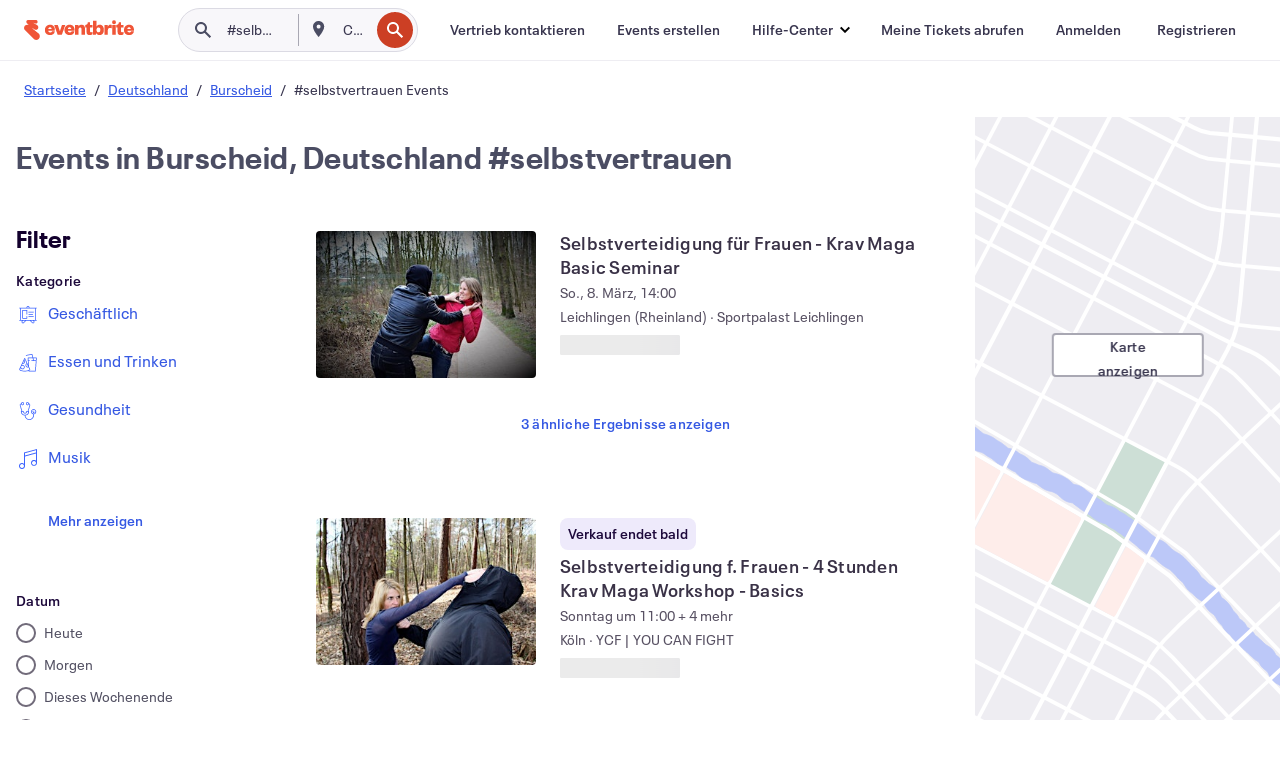

--- FILE ---
content_type: application/javascript
request_url: https://cdn.evbstatic.com/s3-build/prod/21198694032-rc2026-01-21_20.04-py27-57288e4/django/js/src/jsi18n/jsi18n_de-de.js
body_size: 72270
content:


(function (globals) {

  var django = globals.django || (globals.django = {});

  
  django.pluralidx = function (n) {
    var v=(n != 1);
    if (typeof(v) == 'boolean') {
      return v ? 1 : 0;
    } else {
      return v;
    }
  };
  

  
  /* gettext library */

  django.catalog = {
    "\u0004":[
      "\u0004",
      "\u0004"
    ],
    " + %(shippingAmount)s Shipping Fee":" + %(shippingAmount)s Versandgeb\u00fchren",
    " Exclude Events":"Events ausschlie\u00dfen",
    " is not a valid email address.":" ist keine g\u00fcltige E-Mail-Adresse.",
    "# Attendees":"Anz. Teilnehmer",
    "${crossEventMode} Events":"${crossEventMode} Events",
    "${number} Filters":"${number} Filter",
    "${this.getNumOfEvents()} Events":"${this.getNumOfEvents()} Events",
    "%(amount)s% off":"%(amount)s % Rabatt",
    "%(attribute_name)s can only contain alphanumeric characters":"%(attribute_name)s darf nur alphanumerische Zeichen enthalten",
    "%(availableUnheldCount)s of %(totalCount)s (%(soldCount)s sold)":"%(availableUnheldCount)s von %(totalCount)s (%(soldCount)s verkauft)",
    "%(card)s required":[
      "%(card)s erforderlich",
      "%(card)s akzeptiert"
    ],
    "%(count)s seat":[
      "%(count)s Sitzplatz",
      "%(count)s Sitzpl\u00e4tze"
    ],
    "%(count)s ticket":[
      "%(count)s Ticket",
      "%(count)s Tickets"
    ],
    "%(days)s %(durationDaysLabel)s %(hours)s %(durationHoursLabel)s %(minutes)s %(durationMinutesLabel)s before event ends":"Noch %(days)s %(durationDaysLabel)s, %(hours)s %(durationHoursLabel)s und %(minutes)s %(durationMinutesLabel)s bis zum Ende des Events",
    "%(error)s: %(error_description)s":"%(error)s: %(error_description)s",
    "%(eventName)s - %(ticketClassName)s":"%(eventName)s - %(ticketClassName)s",
    "%(fileExtension)s with %(fileCodeSize)s codes - %(fileName)s":"%(fileExtension)s mit %(fileCodeSize)s codes - %(fileName)s",
    "%(firstItemNumber)s to %(lastItemNumber)s of %(total)s %(itemName)s":"%(firstItemNumber)s bis %(lastItemNumber)s von %(total)s %(itemName)s",
    "%(frequency)s update: %(eventName)s on %(eventStartDate)s%(venueName)s":"Update \u2013 %(frequency)s: %(eventName)s am %(eventStartDate)s, %(venueName)s",
    "%(holdCostDisplay)s - %(costDisplay)s":"%(holdCostDisplay)s \u2013 %(costDisplay)s",
    "%(holdName)s Access Control":"Zugangssteuerung von %(holdName)s",
    "%(items)s orders were added to be refunded.":"%(items)s Bestellungen konnten r\u00fcckerstattet werden.",
    "%(num_objects_created)s access codes have been added successfully.":"%(num_objects_created)s Zugangscodes wurden hinzugef\u00fcgt.",
    "%(num_objects_created)s promo codes have been added successfully.":"%(num_objects_created)s Werbecodes konnten hinzugef\u00fcgt werden.",
    "%(num_objects_created)s public discounts have been added successfully.":"%(num_objects_created)s \u00f6ffentliche Rabatte wurden hinzugef\u00fcgt.",
    "%(number)s people have saved %(event_name)s":"%(number)s Personen haben \"%(event_name)s\" gespeichert",
    "%(number)s selected":"%(number)s ausgew\u00e4hlt",
    "%(numberOfEvents)s event":[
      "%(numberOfEvents)s Event",
      "%(numberOfEvents)s Events"
    ],
    "%(number_days)s day":[
      "%(number_days)s Tag",
      "%(number_days)s Tage"
    ],
    "%(number_hours)s hour":[
      "%(number_hours)s Stunde",
      "%(number_hours)s Stunden"
    ],
    "%(number_minutes)s minute":[
      "%(number_minutes)s Minute",
      "%(number_minutes)s Minuten"
    ],
    "%(page)s of %(pageCount)s":"%(page)s von %(pageCount)s",
    "%(payment_method)s accepted":"%(payment_method)s akzeptiert",
    "%(percent)s% (Max: %(max)s Min: %(min)s )":"%(percent)s % (H\u00f6chstwert: %(max)s, Mindestwert: %(min)s)",
    "%(percentOff)s%":"%(percentOff)s%",
    "%(promoCode)s applied, but no tickets were available. ":"%(promoCode)s eingel\u00f6st, aber es waren keine Tickets verf\u00fcgbar.",
    "%(promoCode)s applied. ":"%(promoCode)s eingel\u00f6st. ",
    "%(refundRequestCount)s %(labelRefundRequestCount)s from %(eventCount)s %(labelEventCount)s":"%(refundRequestCount)s %(labelRefundRequestCount)s von %(eventCount)s %(labelEventCount)s",
    "%(remaining_quantity)s Remaining":"%(remaining_quantity)s verbleiben",
    "%(rowName)s count":"%(rowName)s Pl\u00e4tze",
    "%(seatLabel)s count: %(unitCount)s":"Anzahl %(seatLabel)s: %(unitCount)s",
    "%(seatName)s count per %(rowName)s":"%(seatName)s Pl\u00e4tze in %(rowName)s",
    "%(sold)s/%(available)s":"%(sold)s/%(available)s",
    "%(sold)s/%(total)s (%(percent)s%) Sold":"%(sold)s/%(total)s (%(percent)s %) verkauft",
    "%(soldQuantity)s Sold, %(pendingQuantity)s Pending":"%(soldQuantity)s verkauft, %(pendingQuantity)s in Bearbeitung",
    "%(team_name)s (Full)":"%(team_name)s (Voll)",
    "%(ticketCount)s %(labelTicketCount)s of %(eventCount)s %(labelEventCount)s":"%(ticketCount)s %(labelTicketCount)s von %(eventCount)s %(labelEventCount)s",
    "%(ticketCount)s %(ticketCountLabel)s | %(eventCount)s %(eventCountLabel)s":"%(ticketCount)s %(ticketCountLabel)s | %(eventCount)s %(eventCountLabel)s",
    "%(visibleItems)s":"%(visibleItems)s",
    "%(visibleItems)s / %(itemAmount)s":"%(visibleItems)s/%(itemAmount)s",
    "%s people have saved this":"%s Personen haben das gespeichert",
    "\u0026 ${numOfEvents - 1} others":"und ${numOfEvents - 1} weitere",
    "\u0026 1 other":"und 1 weiteres",
    "(%(cost_display)s + %(fee_cost)s fee + %(tax_cost)s %(taxName)s)":"(%(cost_display)s + Geb\u00fchren in H\u00f6he von %(fee_cost)s + %(taxName)s in H\u00f6he von %(tax_cost)s)",
    "(%(cost_display)s + %(fee_cost)s fee)":"(%(cost_display)s + Geb\u00fchren in H\u00f6he von %(fee_cost)s)",
    "(%(cost_display)s + %(tax_cost)s %(taxName)s + no fee)":"(%(cost_display)s + %(tax_cost)s %(taxName)s + keine Geb\u00fchr)",
    "(%(cost_display)s + no fee)":"(%(cost_display)s + keine Geb\u00fchr)",
    "(Optional)":"(Optional)",
    "(Required)":"(Pflichtfeld)",
    "(filtered from _MAX_ total entries)":"(aus insgesamt _MAX_ Eintr\u00e4gen herausgefiltert)",
    "(new)":"(neu)",
    "+ %(amount)s %(feeName)s \u0026 %(taxName)s":"+ %(amount)s %(feeName)s \u0026 %(taxName)s",
    "+ %(feeAmount)s %(feeName)s":"+ %(feeAmount)s %(feeName)s",
    "+ %(taxAmount)s %(taxName)s":"+ %(taxAmount)s %(taxName)s",
    "+%(fee)s (additional cost)":"+%(fee)s (Zusatzkosten)",
    "0":"0",
    "0 is the artist at the top of the bill, 1 is the second, and so on":"0 ist der K\u00fcnstler ganz oben auf der Rechnung, 1 ist der zweite von oben usw.",
    "1 (In case the deal includes a single recurring charge)":"1 (falls das Angebot eine einzige periodisch anfallende Geb\u00fchr enth\u00e4lt)",
    "1 Filter":"1 Filter",
    "1. Copy the link from the input field above.":"1. Kopieren Sie den Link aus dem obigen Eingabefeld.",
    "10 digits phone number required.":"Bitte 10-stellige Telefonnummer angeben.",
    "13 digits max.":"maximal 13 Ziffern",
    "2. Go to \u003ca href='%(eventsUrl)s' target='_blank'\u003eEvents\u003c/a\u003e in your account and select the event you want to share.":"2. Gehen Sie in Ihrem Konto zu \u003ca href='%(eventsUrl)s' target='_blank'\u003eEvents\u003c/a\u003e und w\u00e4hlen Sie das Event aus, dessen Link Sie weitergeben m\u00f6chten.",
    "3. Find the event's ID number from the URL in your browser.":"3. Entnehmen Sie die Event-ID der URL in Ihrem Browser.",
    "31":"31",
    "4 digits min.":"mindestens 4 Ziffern",
    "4. Replace the copied link's ID number with the new event ID number.":"4. Ersetzen Sie die ID-Nummer des kopierten Links durch die ID-Nummer des neuen Events.",
    "5. Share the promo code link!":"5. Teilen Sie den Werbecode-Link!",
    "5~20 digits phone number required.":"Die Angabe einer 5- bis 20-stelligen Telefonnummer ist erforderlich.",
    "7~9 digits phone number required.":"Bitte geben Sie eine 7- bis 9-stellige Telefonnummer an.",
    "8 digits phone number required.":"Bitte 8-stellige Telefonnummer angeben.",
    "8~10 digits phone number required.":"Die Angabe einer 8- bis 10-stelligen Telefonnummer ist erforderlich.",
    "8~12 digits phone number required.":"Die Angabe einer 8- bis 12-stelligen Telefonnummer ist erforderlich.",
    "9 digits phone number required.":"Bitte 9-stellige Telefonnummer angeben.",
    "9~10 digits phone number required.":"Die Angabe einer 9- bis 10-stelligen Telefonnummer ist erforderlich.",
    "\u003ca href='%(sSAPOUrl)s' target='_blank'\u003eManage your payout schedule\u003c/a\u003e.":"\u003ca href='%(sSAPOUrl)s' target='_blank'\u003eVerwalten Sie Ihren Zeitplan f\u00fcr Auszahlungen\u003c/a\u003e.",
    "\u003cb\u003eShow\u003c/b\u003e":"\u003cb\u003eAnzeigen\u003c/b\u003e",
    "\u003cdiv class=\"form__field-error\"\u003eYou are about to register to the same association\u003c/div\u003eWould you like to continue registration or \u003ca href=\"#\" class=\"js-change-team\"\u003efind a new association\u003c/a\u003e?":"\u003cdiv class=\"form__field-error\"\u003eM\u00f6chten Sie sich wirklich noch einmal f\u00fcr denselben Verein registrieren?\u003c/div\u003eWollen Sie fortfahren oder \u003ca href=\"#\" class=\"js-change-team\"\u003enach einem anderen Verein suchen\u003c/a\u003e?",
    "\u003cdiv class=\"form__field-error\"\u003eYou are about to register to the same company\u003c/div\u003eWould you like to continue registration or \u003ca href=\"#\" class=\"js-change-team\"\u003efind a new company\u003c/a\u003e?":"\u003cdiv class=\"form__field-error\"\u003eM\u00f6chten Sie sich wirklich noch einmal f\u00fcr dasselbe Unternehmen registrieren?\u003c/div\u003eWollen Sie fortfahren oder \u003ca href=\"#\" class=\"js-change-team\"\u003enach einem anderen Unternehmen suchen\u003c/a\u003e?",
    "\u003cdiv class=\"form__field-error\"\u003eYou are about to register to the same group\u003c/div\u003eWould you like to continue registration or \u003ca href=\"#\" class=\"js-change-team\"\u003efind a new group\u003c/a\u003e?":"\u003cdiv class=\"form__field-error\"\u003eM\u00f6chten Sie sich wirklich noch einmal f\u00fcr dieselbe Gruppe registrieren?\u003c/div\u003eWollen Sie fortfahren oder \u003ca href=\"#\" class=\"js-change-team\"\u003enach einer anderen Gruppe suchen\u003c/a\u003e?",
    "\u003cdiv class=\"form__field-error\"\u003eYou are about to register to the same organization\u003c/div\u003eWould you like to continue registration or \u003ca href=\"#\" class=\"js-change-team\"\u003efind a new organization\u003c/a\u003e?":"\u003cdiv class=\"form__field-error\"\u003eM\u00f6chten Sie sich wirklich noch einmal f\u00fcr dasselbe Organisationsteam registrieren?\u003c/div\u003eWollen Sie fortfahren oder \u003ca href=\"#\" class=\"js-change-team\"\u003enach einem anderen Organisationsteam suchen\u003c/a\u003e?",
    "\u003cdiv class=\"form__field-error\"\u003eYou are about to register to the same team\u003c/div\u003eWould you like to continue registration or \u003ca href=\"#\" class=\"js-change-team\"\u003efind a new team\u003c/a\u003e?":"\u003cdiv class=\"form__field-error\"\u003eM\u00f6chten Sie sich wirklich noch einmal f\u00fcr dasselbe Team registrieren?\u003c/div\u003eWollen Sie fortfahren oder \u003ca href=\"#\" class=\"js-change-team\"\u003enach einem anderen Team suchen\u003c/a\u003e?",
    "\u003cspan class=\"sales__sold-count\"\u003e%(quantity)s\u003c/span\u003e\u003cspan class=\"sales__unit-count\"\u003e/%(total_units)s (%(sold_percent)s%) Sold\u003c/span\u003e":"\u003cspan class=\"sales__sold-count\"\u003e%(quantity)s\u003c/span\u003e\u003cspan class=\"sales__unit-count\"\u003e/%(total_units)s (%(sold_percent)s%) verkauft\u003c/span\u003e",
    "\u003cstrong\u003eYour card will be charged %(chargeAmountForOrganizer)s\u003c/strong\u003e to cover the cost of refunding the buyer. Do not enter the buyers card number. Eventbrite refunds the fees portion of this order.":"\u003cstrong\u003eDer Betrag in H\u00f6he von %(chargeAmountForOrganizer)s\u003c/strong\u003e wird zur Deckung der R\u00fcckerstattung von Ihrer Karte abgebucht. Achten Sie darauf, nicht die Kartennummer des K\u00e4ufers anzugeben. Eventbrite \u00fcbernimmt die R\u00fcckerstattung der Geb\u00fchren f\u00fcr diese Bestellung.",
    "\u003cstrong\u003eYour card will be charged %(chargeAmountForOrganizer)s\u003c/strong\u003e to cover the cost of refunding the buyer. Do not enter the buyers card number. Eventbrite's fees are nonrefundable.":"\u003cstrong\u003eDer Betrag in H\u00f6he von %(chargeAmountForOrganizer)s\u003c/strong\u003e wird zur Deckung der R\u00fcckerstattung von Ihrer Karte abgebucht. Achten Sie darauf, nicht die Kartennummer des K\u00e4ufers anzugeben. Die enthaltenen Eventbrite-Geb\u00fchren sind nicht erstattungsf\u00e4hig.",
    "A %(discountAmount)s discount is available.":"Ein Rabatt von %(discountAmount)s ist verf\u00fcgbar.",
    "A best available selling order is applied to the seats, based on where you place the focal point.":"F\u00fcr alle Sitzpl\u00e4tze gilt die Verkaufsreihenfolge \"Bester verf\u00fcgbarer Sitzplatz\". Welcher Platz jeweils der \"beste verf\u00fcgbare\" Platz ist, h\u00e4ngt von der Platzierung Ihrer Hauptattraktion ab.",
    "A new group of tickets":"Eine neue Ticketgruppe",
    "A payment method already exists for the payout information that you have provided. Please use that instead.":"F\u00fcr die angegebenen Auszahlungsinformationen ist bereits eine Zahlungsmethode vorhanden. Bitte verwenden Sie diese stattdessen.",
    "A problem occurred. Please try again.":"Es ist ein Fehler aufgetreten. Bitte versuchen Sie es erneut.",
    "A subject is required.":"Bitte Betreff angeben.",
    "ABN (Tax ID)":"ABN (Steuernummer)",
    "ABN should be 11 digits long.":"ABN muss 11-stellig sein.",
    "ALL events ALL tickets":"ALLE Events, ALLE Tickets",
    "Accept":"Annehmen",
    "Access Code":"Zugangscode",
    "Access Codes Applied":"Geltend gemachte Zugangscodes",
    "Access Control":"Zugangssteuerung",
    "Access code":"Zugangscode",
    "Access codes":"Zugangscodes",
    "Access codes deleted.":"Zugangscodes wurden gel\u00f6scht.",
    "Access your account":"Konto \u00f6ffnen",
    "Accessories":"Accessoires",
    "Account Ending":"Konto endet in",
    "Account Nickname":"Alternativer Benutzername",
    "Account Number":"Kontonummer",
    "Account for %(event_name)s:":"Konto f\u00fcr %(event_name)s:",
    "Account holder information":"Angaben zum Kontoinhaber",
    "Account number":"Kontonummer",
    "Account number (18 digits)":"Kontonummer (18-stellig)",
    "Account number (Up to 35 digits)":"Kontonummer (max. 35 Stellen)",
    "Account number (up to 8 digits)":"Kontonummer (max. 8 Stellen)",
    "Account number cannot be greater than 12 digits":"Die Kontonummer darf maximal 12 Ziffern umfassen",
    "Account number does not match":"Die Kontonummern stimmen nicht \u00fcberein.",
    "Account number is a 4 to 13 digit number followed by a 2 digit suffix which could include X or P.":"Die Kontonummer besteht aus einer 4- bis 13-stelligen Zahlenfolge, gefolgt von einem 2-stelligen Suffix, das entweder X oder P enth\u00e4lt.",
    "Actions":"Aktionen",
    "Activate":"Aktivieren",
    "Activate your account to continue":"Aktivieren Sie Ihr Konto, um fortzufahren",
    "Activate your account to continue.":"Aktivieren Sie Ihr Konto, um fortzufahren.",
    "Activating transfers enables collecting attendee details for each ticket":"Durch die Aktivierung der Umbuchungsfunktion k\u00f6nnen Sie f\u00fcr jedes Ticket Details zum Teilnehmer erfassen.",
    "Active":"Aktiv",
    "Active ":"Aktiviert",
    "Active:":"Aktiv:",
    "Actual status:":"Tats\u00e4chlicher Status:",
    "Add":"Hinzuf\u00fcgen",
    "Add Attendee Purchase":"Teilnehmereinkauf hinzuf\u00fcgen",
    "Add Attendees":"Teilnehmer hinzuf\u00fcgen",
    "Add Card":"Karte hinzuf\u00fcgen",
    "Add Conversion Event":"Conversion-Ereignis hinzuf\u00fcgen",
    "Add Email Report":"E-Mail-Bericht hinzuf\u00fcgen",
    "Add Hold":"Sitzblock hinzuf\u00fcgen",
    "Add New Payment":"Neue Zahlungsmethode hinzuf\u00fcgen",
    "Add New Payout Method":"Neue Auszahlungsmethode hinzuf\u00fcgen",
    "Add Payout Method":"Auszahlungsmethode hinzuf\u00fcgen",
    "Add Pixel":"Pixel hinzuf\u00fcgen",
    "Add Placement":"Platzierungspixel hinzuf\u00fcgen",
    "Add Standard Event":"Standardereignis hinzuf\u00fcgen",
    "Add Ticket":"Ticket hinzuf\u00fcgen",
    "Add Tier":"Rang hinzuf\u00fcgen",
    "Add a conversion event by selecting what page you want your pixel to fire on and adding the URL to your image pixel. This URL always starts with https:// and is the full URL within the quotes.":"F\u00fcgen Sie ein Conversion-Ereignis hinzu, indem Sie angeben, auf welche Seite das Pixel angewendet werden soll, und die entsprechende URL in das Ein-Pixel-Bild einf\u00fcgen. Diese URL f\u00e4ngt immer mit https:// an und muss den gesamten String innerhalb der Anf\u00fchrungszeichen enthalten.",
    "Add a note to the buyer":"Hinweis f\u00fcr K\u00e4ufer hinzuf\u00fcgen",
    "Add a section":"Bereich hinzuf\u00fcgen",
    "Add a single website conversion by adding the \"trackPid\" from a Single Event Website Tag":"Nutzen Sie die Conversion-Tracking-Funktion f\u00fcr einzelne Seiten durch Hinzuf\u00fcgen des \"trackPid\" eines Single Event Website Tags.",
    "Add a table":"Tisch hinzuf\u00fcgen",
    "Add an object":"Objekt hinzuf\u00fcgen",
    "Add and position sections, tables, and other objects to match your venue.":"Rekonstruieren Sie den Veranstaltungsort, indem Sie Bereiche, Tische und andere Objekte auf dem Plan platzieren.",
    "Add artist":"K\u00fcnstler hinzuf\u00fcgen",
    "Add attendees":"Teilnehmer hinzuf\u00fcgen",
    "Add holds here. This will allow you to reserve parts of your inventory for special purposes or to simply hold from sale.":"Hier k\u00f6nnen Sitzpl\u00e4tze geblockt werden, die Sie reservieren oder vom Verkauf ausschlie\u00dfen m\u00f6chten.",
    "Add language":"Sprache hinzuf\u00fcgen",
    "Add new card":"Neue Karte hinzuf\u00fcgen",
    "Add new payout method":"Neue Auszahlungsmethode hinzuf\u00fcgen",
    "Add new pixel":"Neues Pixel hinzuf\u00fcgen",
    "Add performance":"Auff\u00fchrung hinzuf\u00fcgen",
    "Add text":"Text hinzuf\u00fcgen",
    "Add this event to Facebook":"Dieses Event zu Facebook hinzuf\u00fcgen",
    "Add tickets and set a price here. Use the canvas to select an entire section or specific seats and assign a ticket.":"Hier k\u00f6nnen Sie Ticketarten hinzuf\u00fcgen und Preise festlegen. Mit dem Rahmen k\u00f6nnen Sie einen ganzen Bereich oder einzelne Sitzpl\u00e4tze ausw\u00e4hlen, um Ihrer Auswahl eine Ticketart zuzuweisen.",
    "Add to Calendar":"Zum Kalender hinzuf\u00fcgen",
    "Add to group":"Zu Gruppe hinzuf\u00fcgen",
    "Add universal tracking by adding the \"trackPid\" from your Universal Website Tag":"Nutzen Sie die universelle Tracking-Funktion durch Hinzuf\u00fcgen des \"trackPid\" eines Universal Website Tags.",
    "Add up to %(maxNumRecipients)s email addresses. Separate multiple emails with commas.":"Es k\u00f6nnen maximal %(maxNumRecipients)s E-Mail-Adressen hinzugef\u00fcgt werden. Trennen Sie diese jeweils durch ein Komma.",
    "Add up to %(maxQuickStartSectionSeats)s seats.":"Bis zu %(maxQuickStartSectionSeats)s Pl\u00e4tze verf\u00fcgbar.",
    "Add up to %(maxQuickStartSections)s sections.":"Bis zu %(maxQuickStartSections)s Bereiche verf\u00fcgbar.",
    "Add up to %(maxQuickStartTableSeats)s seats.":"Bis zu %(maxQuickStartTableSeats)s Pl\u00e4tze verf\u00fcgbar.",
    "Add up to %(maxQuickStartTables)s tables.":"Bis zu %(maxQuickStartTables)s Tische verf\u00fcgbar.",
    "Add up to %(maxRows)s rows.":"Bis zu %(maxRows)s Reihen verf\u00fcgbar.",
    "Add up to %(maximumEndSeatCount)s end seats.":"Bis zu %(maximumEndSeatCount)s Endsitzpl\u00e4tze verf\u00fcgbar.",
    "Add up to %(sectionMaxSeats)s seats.":"Bis zu %(sectionMaxSeats)s Pl\u00e4tze verf\u00fcgbar.",
    "Add up to %(tableMaxSeats)s seats.":"Bis zu %(tableMaxSeats)s Pl\u00e4tze verf\u00fcgbar.",
    "Add your card to issue refund":"Karte f\u00fcr R\u00fcckerstattung hinzuf\u00fcgen",
    "Add-ons sold":"Verkaufte Zusatzartikel",
    "Additional Item Image":"Artikelbild",
    "Additional Settings":"Zus\u00e4tzliche Einstellungen",
    "Address":"Adresse",
    "Address 2":"Adresszusatz",
    "Address is required":"Adresse erforderlich",
    "Address must be less than 100 characters long":"Die Adresse muss weniger als 100 Zeichen lang sein.",
    "Admin Refund Requests":"Admin \u2013 R\u00fcckerstattungsanforderungen",
    "Adult":"Erotik",
    "Advanced reports":"Erweiterte Berichte",
    "After each event":"Nach dem jeweiligen Event",
    "After registering for your event, attendees will see an onscreen message until they navigate away from the page. Add special instructions or other useful information here, but also add important information in the Customize Email section so the attendee can access it later.":"Nach der Registrierung f\u00fcr dieses Event wird Teilnehmern eine Bildschirmmeldung angezeigt, bis sie die Seite verlassen. Hier k\u00f6nnen Sie Teilnehmer \u00fcber eventspezifische Anweisungen oder andere n\u00fctzliche Informationen aufkl\u00e4ren. Wichtige Informationen sollten jedoch auch im Bereich \"E-Mail anpassen\" hinterlegt werden, damit Teilnehmer jederzeit darauf zugreifen k\u00f6nnen.",
    "Air":"Luftfahrt",
    "Alignment":"Ausrichtung",
    "All":"Alle",
    "All Categories":"Alle Kategorien",
    "All Events":"Alle Events",
    "All Reports":"Alle Berichte",
    "All Tickets":"Alle Tickets",
    "All charges \u0026 credits":"Soll und Haben (gesamt)",
    "All ended events":"alle abgeschlossenen Events",
    "All events":"Alle Events",
    "All events selected must have been created after %(startDate)s":"Alle ausgew\u00e4hlten Events m\u00fcssen nach dem %(startDate)s erstellt worden sein.",
    "All fees included in price":"Preis inkl. aller Geb\u00fchren",
    "All fields marked with * are required.":"Alle mit einem * markierten Felder sind Pflichtfelder.",
    "All live events":"alle live geschalteten Events",
    "All order information is tracked automatically on order confirmation through the website action called \"Website Purchases\"":"Alle Bestellinformationen werden \u00fcber die Website-Aktion \"Website-Bestellungen\" bei der Auftragsbest\u00e4tigung automatisch erfasst.",
    "All seats have a selling order.":"Es gilt eine Reihenfolge f\u00fcr den Verkauf aller Sitzpl\u00e4tze. ",
    "All seats have a ticket type.":"F\u00fcr alle Sitzpl\u00e4tze wurde eine Ticketart festgelegt.",
    "All seats have a tier assigned.":"Allen Sitzpl\u00e4tzen ist eine Preisstufe/ein Rang zugeordnet.",
    "All seats have best available selling order.":"F\u00fcr alle Sitzpl\u00e4tze gilt die Verkaufsreihenfolge \"Bester verf\u00fcgbarer Sitzplatz\".",
    "All seats need a selling order.":"F\u00fcr alle Sitzpl\u00e4tze muss eine Verkaufsreihenfolge festgelegt werden.",
    "All seats need a ticket type assigned to continue.":"Vor dem Fortfahren muss allen Sitzpl\u00e4tzen eine Ticketart zugewiesen werden.",
    "All seats need a ticket type assigned.":"Allen Sitzpl\u00e4tzen muss eine Ticketart zugewiesen sein.",
    "All seats need a ticket type.":"F\u00fcr alle Sitzpl\u00e4tze muss eine Ticketart festgelegt werden.",
    "All seats need a tier assigned.":"Alle Sitzpl\u00e4tze m\u00fcssen einem Rang/einer Preisstufe zugeordnet werden.",
    "All seats need to be assigned to a tier to continue.":"Sie m\u00fcssen allen Sitzpl\u00e4tzen einen Rang/eine Preisstufe zuordnen, bevor Sie fortfahren k\u00f6nnen.",
    "All statuses":"Alle",
    "All tickets":"Alle Tickets",
    "All tickets (paid, atd, online, etc.)":"Alle Tickets (bezahlpflichtig, am Einlass, online usw.)",
    "All tickets in the current event":"Alle Tickets des aktuellen Events",
    "All time":"Gesamter Zeitraum",
    "All unused codes across ALL your events":"Ungenutzte Codes ALLER Events",
    "All unused codes in the current event":"Alle ungenutzten Codes des aktuellen Events",
    "All unused multi-event codes across ALL your events":"Alle ungenutzten Zugangscodes f\u00fcr mehrere Events in Ihrem GESAMTEN Konto",
    "Allow":"Zul\u00e4ssig",
    "Allow From":"Umbuchung von",
    "Allow To":"Umbuchung auf",
    "Allow refunds below balance":"R\u00fcckerstattungen bei Konto\u00fcberziehung erlauben",
    "Allow ticket changes":"Ticket\u00e4nderungen zulassen",
    "Allowed":"Zul\u00e4ssig",
    "Allowed From":"Zul\u00e4ssig ab",
    "Allowed To":"Zul\u00e4ssig bis",
    "Already have an account?":"Sie haben bereits ein Konto?",
    "Already in group":"Bereits in Gruppe",
    "Also add":"Weitere Objekte",
    "Altering or adding a promotional code at this time will remove items in the cart. Do you wish to proceed?":"Durch das \u00c4ndern oder Hinzuf\u00fcgen eines Werbecodes zum jetzigen Zeitpunkt werden Artikel aus dem Einkaufskorb entfernt. M\u00f6chten Sie trotzdem fortfahren?",
    "Alternate resolution offered":"Alternatives Angebot vorgelegt",
    "Alternative":"Alternative",
    "Alumni":"Ehemaligentreffen",
    "American Express":"American Express",
    "American Football":"American Football",
    "Amex":"American Express",
    "Amount":"Betrag",
    "Amount Charged":"Abgebuchter Betrag",
    "Amount Owed":"F\u00e4lliger Betrag",
    "Amount Owed (before Charges and Credits)":"Auszahlungsbetrag (vor Abz\u00fcgen und Gutschriften)",
    "Amount Requested: %(amountRequested)s":"Angeforderter Betrag: %(amountRequested)s",
    "Amount processed":"Zahlungsbetrag",
    "An error has occurred while processing your card. Please try again, use another card, or \u003ca style=\"{style}\" href=\"{url}\"\u003eadd funds to the event\u003c/a\u003e.":"Bei der Kartenabwicklung ist ein Fehler aufgetreten. Bitte versuchen Sie es noch einmal, verwenden Sie eine andere Karte oder \u003ca style=\"{style}\" href=\"{url}\"\u003eladen Sie Ihr Eventguthaben auf\u003c/a\u003e.",
    "An error occured checking this email address.":"Beim Pr\u00fcfen dieser E-Mail-Adresse ist ein Fehler aufgetreten.",
    "An event expert will get in touch as soon as possible. In the meantime, try Eventbrite Professional.":"Ein Eventexperte wird sich in K\u00fcrze mit Ihnen in Verbindung setzen. Bis dahin m\u00f6chten wir Sie einladen, Eventbrite Professional auszuprobieren.",
    "An unknown error occurred while uploading your image. Please try again.":"Beim Hochladen des Bildes ist ein unbekannter Fehler aufgetreten. Bitte versuchen Sie es noch einmal.",
    "Animal Welfare":"Tierschutz",
    "Anime":"Anime",
    "Anime \u0026 Comics":"Anime und Comics",
    "Anime/Comics":"Anime/Comics",
    "Any order was added.":"Alle Bestellungen wurden hinzugef\u00fcgt.",
    "Appearance":"Auftritt",
    "Appearance or Signing":"Prominentenauftritt oder Signierstunde",
    "Apple iCal":"Apple iCal",
    "Application Link":"Anwendungslink",
    "Applied Charges:":"Erhobene Geb\u00fchren:",
    "Applies to all events all tickets":"Gilt f\u00fcr alle Events und Tickets",
    "Apply":"\u00dcbernehmen",
    "Apply Code":"Code anwenden",
    "Apply for scheduled payouts":"Gestaffelte Auszahlungen beantragen",
    "Apply the indicated configuration whenever and wherever possible. Both Ticket availability and expirations may vary as we approach the start date of the event to ensure proper processing.":"Wenden Sie nach M\u00f6glichkeit die angegebene Konfiguration an. Die Ticketverf\u00fcgbarkeit und das Fristende k\u00f6nnen sich bis zum Beginn des Events \u00e4ndern, wenn dies notwendig ist, um eine ordnungsgem\u00e4\u00dfe Abwicklung zu gew\u00e4hrleisten.",
    "Apply this code across your entire inventory (past, current and future events)":"Dieser Code kann auf alle Events angewendet werden (abgeschlossene, aktuelle und k\u00fcnftige Events).",
    "Apr":"Apr",
    "April":"April",
    "Are you sure to disable this charge schedule? Please remember that this action is not reversible.":"M\u00f6chten Sie diesen Zahlungsplan wirklich deaktivieren? Diese Aktion kann nicht r\u00fcckg\u00e4ngig gemacht werden.",
    "Are you sure you want to cancel this order?":"M\u00f6chten Sie diese Bestellung wirklich stornieren?",
    "Are you sure you want to check in this attendee?":"M\u00f6chten Sie diesen Teilnehmer wirklich einchecken?",
    "Are you sure you want to check out this attendee?":"M\u00f6chten Sie diesen Teilnehmer wirklich auschecken?",
    "Are you sure you want to delete the association between this ticket and the ticket group? (This will be processed immediately and cannot be undone. However the ticket group will not be removed.)":"M\u00f6chten Sie die Verkn\u00fcpfung zwischen dieser Ticketart und der Ticketgruppe wirklich aufheben? (Diese Aktion wird unmittelbar verarbeitet und kann nicht r\u00fcckg\u00e4ngig gemacht werden. Die Ticketgruppe wird jedoch nicht gel\u00f6scht.)",
    "Are you sure you want to delete this discount/access code? (This cannot be undone).":"M\u00f6chten Sie diesen Rabatt-/Zugangscode wirklich l\u00f6schen? (Dieser Vorgang kann nicht r\u00fcckg\u00e4ngig gemacht werden.)",
    "Are you sure you want to delete this performance? Please remember that this action is not reversible.":"M\u00f6chten Sie diese Auff\u00fchrung wirklich l\u00f6schen? Dieser Vorgang kann nicht r\u00fcckg\u00e4ngig gemacht werden.",
    "Are you sure you want to delete this pixel?":"M\u00f6chten Sie dieses Pixel wirklich l\u00f6schen?",
    "Are you sure you want to delete this reminder email ? This cannot be undone.":"M\u00f6chten Sie diese Erinnerungs-E-Mail wirklich l\u00f6schen? Eine einmal gel\u00f6schte E-Mail kann nicht wiederhergestellt werden.",
    "Are you sure you want to delete your image?":"M\u00f6chten Sie Ihr Bild wirklich l\u00f6schen?",
    "Are you sure you want to disconnect %(app_name)s?":"M\u00f6chten Sie wirklich die Verbindung zu %(app_name)s trennen?",
    "Are you sure you want to leave this page without saving your changes?":"M\u00f6chten Sie diese Seite wirklich verlassen, ohne Ihre \u00c4nderungen zu speichern?",
    "Are you sure you want to release tickets to this %(release_amount)s selected record?":[
      "M\u00f6chten Sie wirklich Tickets f\u00fcr diesen %(release_amount)s ausgew\u00e4hlten Datensatz freigeben?",
      "M\u00f6chten Sie wirklich Tickets f\u00fcr diese %(release_amount)s ausgew\u00e4hlten Datens\u00e4tze freigeben?"
    ],
    "Are you sure you want to remove this %(number_records)s record?\n":[
      "M\u00f6chten Sie diesen %(number_records)s Datensatz wirklich entfernen?\n",
      "M\u00f6chten Sie diese %(number_records)s Datens\u00e4tze wirklich entfernen?\n"
    ],
    "Are you sure you want to remove this item?":"M\u00f6chten Sie diese Position wirklich entfernen?",
    "Are you sure you want to remove:":"M\u00f6chten Sie Folgendes wirklich l\u00f6schen:",
    "Are you sure you want to unverify this user? This will automatically disassociate any artist from the user's events.":"M\u00f6chten Sie die Verifizierung f\u00fcr diesen Benutzer wirklich aufheben? Dadurch werden die Verkn\u00fcpfungen s\u00e4mtlicher K\u00fcnstlerprofile mit den Events dieses Benutzers automatisch getrennt.",
    "Are you sure you want to update this discount?":"M\u00f6chten Sie diesen Rabatt wirklich aktualisieren?",
    "Are you sure you wish to delete your profile picture?":"M\u00f6chten Sie Ihr Profilbild wirklich l\u00f6schen?",
    "Are you sure you wish to remove this image?":"Soll dieses Bild wirklich entfernt werden?",
    "Are you sure? There's no going back!":"Sind Sie sicher? Diese Aktion kann nicht r\u00fcckg\u00e4ngig gemacht werden.",
    "Artist":"K\u00fcnstler",
    "Artist ID":"K\u00fcnstler-ID:",
    "Artist IDs":"K\u00fcnstler-IDs",
    "Artist Photo":"K\u00fcnstlerfoto",
    "Artist autocomplete":"K\u00fcnstler \u2013 Autovervollst\u00e4ndigung",
    "Artist not found":"K\u00fcnstler wurde nicht gefunden",
    "Artist's Biography":"K\u00fcnstler-Kurzinfo",
    "Artist's Genres":"Genres des K\u00fcnstlers",
    "Artist's Name":"Name des K\u00fcnstlers",
    "Artist's Name:":"Name des K\u00fcnstlers:",
    "Artist's Social Media Images":"Social-Media-Bilder des K\u00fcnstlers",
    "Artist's Social Media Link Type":"Social-Media-Verlinkungstyp f\u00fcr K\u00fcnstler",
    "Artist's Social Media Link Url":"URL f\u00fcr Social-Media-Links zum K\u00fcnstler",
    "Artist's Social Media Links":"Social-Media-Links zum K\u00fcnstler",
    "Artist's name":"Name des K\u00fcnstlers",
    "Artists Status":"Status des K\u00fcnstlers",
    "Artists list":"K\u00fcnstlerliste",
    "Arts":"Kunst",
    "As a reminder, your request was outside of the event's refund policy. The organizer will respond at their discretion.":"Wir m\u00f6chten Sie darauf hinweisen, dass Ihr Antrag au\u00dferhalb des Geltungsumfangs der R\u00fcckerstattungsrichtlinien liegt. Die R\u00fcckerstattung der Bestellung liegt im Ermessen des Veranstalters.",
    "Assign":"Zuweisen",
    "Assign Holds":"Sitzbl\u00f6cke zuweisen",
    "Assigned":"Zugewiesen",
    "Assigned Seating":"Sitzplatzzuweisung",
    "Assigned to Date":"Bisherige Codezuweisungen",
    "Association":"Verein",
    "Association Name":"Name des Vereins",
    "Association name":"Name des Vereins",
    "Association:":"Verein:",
    "At least one metric is required.":"Mindestens eine Metrik ist erforderlich.",
    "At least one recipient email is required.":"Mindestens eine E-Mail-Adresse f\u00fcr den Empf\u00e4nger ist erforderlich.",
    "At least one seat needs to be defined.":"Es muss mindestens ein Sitzplatz definiert sein.",
    "At least one ticket type needs to be defined and assigned to seats.":"Es muss mindestens eine Ticketart festgelegt und den Sitzpl\u00e4tzen zugewiesen sein.",
    "At least one tier needs to be defined and assigned to seats.":"Sie m\u00fcssen mindestens eine Preisstufe/einen Rang festlegen und den Sitzpl\u00e4tzen zuordnen.",
    "At this time, we don\u2019t allow fees on transfers. To complete a transfer, set the price difference and transfer fee to {currencySymbol}0. Then select \"Update\" to continue.":"Derzeit sind keine Geb\u00fchren f\u00fcr Umbuchungen zul\u00e4ssig. Legen Sie die Preisdifferenz f\u00fcr die Umbuchung fest und geben Sie unter Umbuchungsgeb\u00fchren 0 {currencySymbol} an. W\u00e4hlen Sie dann \"Aktualisieren\", um fortzufahren.",
    "Attended":"Teilgenommen",
    "Attendee":"Teilnehmer",
    "Attendee %(attendeeNum)s":"Teilnehmer %(attendeeNum)s",
    "Attendee Details":"Teilnehmerinformationen",
    "Attendee ID":"Teilnehmer-ID",
    "Attendee List":"Teilnehmerliste",
    "Attendee Name":"Name des Teilnehmers",
    "Attendee Status:":"Teilnehmerstatus:",
    "Attendees":"Teilnehmer",
    "Attendees are \u003cspan class='text-body--significant'\u003eNOT\u003c/span\u003e allowed to transfer their registration between this event and another event.":"Teilnehmern ist es \u003cspan class='text-body--significant'\u003eNICHT\u003c/span\u003e erlaubt, ihre Registrierung von diesem Event auf ein anderes Event zu \u00fcbertragen.",
    "Attendees are \u003cspan class='text-body--significant'\u003eNOT\u003c/span\u003e allowed to transfer their registration.":"Teilnehmer d\u00fcrfen Ihre Registrierung \u003cspan class='text-body--significant'\u003eNICHT\u003c/span\u003e \u00fcbertragen.",
    "Attendees are allowed to transfer their registration, with the exception of reserved seating events.":"Teilnehmer k\u00f6nnen ihre Registrierung umbuchen. Dies gilt jedoch nicht f\u00fcr Events mit Sitzplatzreservierung.",
    "Attendees can transfer their registration between this event and another event, with the exception of reserved seating events.":"Teilnehmer k\u00f6nnen ihre Registrierung von diesem Event auf ein anderes Event umbuchen. Dies gilt jedoch nicht f\u00fcr Events mit Sitzplatzreservierung.",
    "Attending":"Nimmt teil",
    "Attraction":"Attraktion",
    "Audit Charge Schedules from Creator":"Buchungspl\u00e4ne des Erstellers pr\u00fcfen",
    "Aug":"Aug",
    "August":"August",
    "Authorization error.":"Autorisierungsfehler.",
    "Auto":"Auto",
    "Auto, Boat \u0026 Air":"Auto, Boot und Luftfahrt",
    "Automatic":"Automatisch",
    "Availability":"Verf\u00fcgbarkeit",
    "Available":"Verf\u00fcgbar",
    "Available Ticket":[
      "Verf\u00fcgbares Ticket",
      "Verf\u00fcgbare Tickets: %(itemAmount)s"
    ],
    "Available holds":"Verf\u00fcgbare geblockte Sitzpl\u00e4tze",
    "Available inventory":"Verf\u00fcgbarer Bestand",
    "BIC number":"BIC",
    "BIC number does not match":"Die BIC-Angaben stimmen nicht \u00fcberein.",
    "BN (Tax ID)":"BN (Steuernummer)",
    "BRN (Tax ID)":"BRN (Steuernummer)",
    "BRN should be 8 digits long.":"BRN muss 8-stellig sein.",
    "BSB number (6 digits)":"BSB-Nummer (6-stellig)",
    "BSB number does not match":"Die BSB-Nummern stimmen nicht \u00fcberein.",
    "Baby":"Neugeborene und Kleinkinder",
    "Back":"Zur\u00fcck",
    "Back to Orders":"Zu Bestellungen zur\u00fcck",
    "Back to my tickets":"Zur\u00fcck zu meinen Tickets",
    "Back to venue designer":"Zur\u00fcck zum Lageplan-Designer",
    "Bad format. Must be NNNNN-NNN.":"Ung\u00fcltiges Format.  Verwenden Sie NNNNN-NNN.",
    "Bad gateway.":"Ung\u00fcltiger Gateway.",
    "Bad news - the waitlist is now full.":"Schlechte Neuigkeiten: Die Warteliste ist voll.",
    "Balance: %(balance)s":"Guthaben: %(balance)s",
    "Ballet":"Ballet",
    "Bank Code (6 digits)":"Bankleitzahl (6-stellig)",
    "Bank Code does not match":"Die Bankleitzahlen stimmen nicht \u00fcberein.",
    "Bank ID \u0026 Bank Name":"Bankleitzahl und Bankname",
    "Bank account information":"Bankkontoinformationen",
    "Bank id":"Bankleitzahl",
    "Bank name":"Name der Bank",
    "Bank transit number (5 digits)":"Banktransitnummer (5-stellig)",
    "Bar":"Bar",
    "Barcode":"Barcode",
    "Barcode #":"Barcode-Nr.",
    "Baseball":"Baseball",
    "Based on the quantity selected we are unable to seat your group together. Please try a smaller quantity.":"Wir k\u00f6nnen die angegebene Anzahl an zusammenh\u00e4ngenden Sitzpl\u00e4tzen f\u00fcr Ihre Gruppe leider nicht bereitstellen. Bitte geben Sie eine geringere Anzahl an.",
    "Basic reports":"Grundlegende Berichte",
    "Basketball":"Basketball",
    "Bathroom":"Toiletten",
    "Be the first to register for your association, or register someone else.":"Seien Sie der Erste, der sich f\u00fcr Ihren Verein registriert, oder registrieren Sie jemand anders.",
    "Be the first to register for your company, or register someone else.":"Seien Sie der Erste, der sich f\u00fcr Ihr Unternehmen registriert, oder registrieren Sie jemand anders.",
    "Be the first to register for your group, or register someone else.":"Melden Sie sich oder andere Mitglieder gleich bei Ihrer Gruppe an.",
    "Be the first to register for your organization, or register someone else.":"Seien Sie der Erste, der sich f\u00fcr Ihre Organisation registriert, oder registrieren Sie jemand anders.",
    "Be the first to register for your team, or register someone else.":"Seien Sie der Erste, der sich f\u00fcr Ihr Team registriert, oder registrieren Sie jemand anders.",
    "Beauty":"Beauty",
    "Beer":"Bier",
    "Best Available":"Beste verf\u00fcgbare Tickets",
    "Bi-Weekly (1st \u0026 15th)":"Im Zwei-Wochen-Takt (am 1. und 15. des Monats)",
    "Bidirectional":"In beide Richtungen",
    "Billing Postal Code:":"Postleitzahl Rechnungsadresse:",
    "Biography:":"Kurzinfo: ",
    "Biotech":"Biotechnik",
    "Birth day required.":"Geburtstag erforderlich.",
    "Birth day should be between 1 and 31.":"Der Geburtstag muss zwischen dem 1. und 31. liegen.",
    "Birth month required.":"Geburtsmonat erforderlich.",
    "Birth month should be between 1 and 12.":"Der Geburtsmonat muss zwischen 1 und 12 liegen.",
    "Birth year required.":"Geburtsjahr erforderlich.",
    "Birth year should be between 1910 and 18 years ago.":"Das Geburtsjahr sollte zwischen 1910 und 18 Jahren vor dem aktuellen Jahr liegen.",
    "Blank Canvas":"Leerer Plan",
    "Blues \u0026 Jazz":"Blues und Jazz",
    "Boat":"Boot",
    "Boleto will be available as a payment method for this event until: ":"Boleto kann f\u00fcr dieses Event bis zu folgendem Datum als Zahlungsmethode genutzt werden:",
    "Boletos":"Boletos",
    "Books":"B\u00fccher",
    "Box Office Ticket Sales":"Umsatz Abendkasse ",
    "Boxing":"Boxen",
    "Branch Code":"Filialcode",
    "Bridal":"Brautmode",
    "Browse":"Durchsuchen",
    "Browse \u0026 select your CSV file":"Navigieren Sie zu Ihrer CSV-Datei und w\u00e4hlen Sie sie aus",
    "Buddhism":"Buddhismus",
    "Bummer! This association is full. Please join a different association.":"Dieser Verein ist leider schon voll. Treten Sie einem anderen Verein bei.",
    "Bummer! This company is full. Please join a different company.":"Dieses Unternehmen ist leider schon voll. Treten Sie einem anderen Unternehmen bei.",
    "Bummer! This group is full. Please join a different group.":"Diese Gruppe ist leider schon voll. Treten Sie einer anderen Gruppe bei.",
    "Bummer! This name is already taken.":"Dieser Name ist leider bereits vergeben.",
    "Bummer! This organization is full. Please join a different organization.":"Dieses Organisationsteam ist leider schon voll. Treten Sie einem anderen Organisationsteam bei.",
    "Bummer! This team is full. Please join a different team.":"Dieses Team ist leider schon voll. Treten Sie einem anderen Team bei.",
    "Bummer, no more tickets available. Those tickets don't support single ticket transfers.":"Leider gibt es keine Tickets mehr. F\u00fcr diese Ticketart ist keine Einzelticketumbuchung m\u00f6glich.",
    "Bummer. Looks like registration for this event is not available.":"F\u00fcr dieses Event kann man sich offenbar nicht registrieren.",
    "Bummer. Looks like the registration type you chose is no longer available. Please select a different registration type and try again.":"Der von Ihnen ausgew\u00e4hlte Registrierungstyp ist offenbar nicht mehr verf\u00fcgbar. W\u00e4hlen Sie einen anderen Registrierungstyp aus und versuchen Sie es noch einmal.",
    "Bummer. Looks like the ticket type you chose is no longer available. Please select a different ticket type and try again.":"Die von Ihnen ausgew\u00e4hlte Ticketart ist offenbar nicht mehr verf\u00fcgbar. W\u00e4hlen Sie eine andere Ticketart aus, und versuchen Sie es noch einmal.",
    "Business":"Gesch\u00e4ftlich",
    "Business \u0026 Professional":"Gesch\u00e4fts- oder Fachveranstaltung",
    "Business type":"Unternehmenstyp",
    "Business type is not valid.":"Unternehmenstyp ist ung\u00fcltig.",
    "By Event Ids":"Nach Event-ID",
    "By File":"Nach Datei",
    "By Order Ids":"Nach Bestellnummer",
    "By Org Request: Non-Fraud Refunded":"Auf Veranstalterwunsch: Nicht als Betrugsversuch klassifizierte Bestellung r\u00fcckerstattet",
    "By clicking 'Sign Up', I confirm that I agree with the Eventbrite \u003ca href=\"%s/tos\" target=\"_blank\"\u003eterms of service\u003c/a\u003e, \u003ca href=\"%s/privacypolicy\" target=\"_blank\"\u003eprivacy policy\u003c/a\u003e, and \u003ca href=\"%s/cookies\" target=\"_blank\"\u003ecookie policy\u003c/a\u003e.":"Mit Klicken auf \u201eRegistrieren\" stimme ich Eventbrites \u003ca href=\"%s/tos\" target=\"_blank\"\u003eNutzungsbedingungen\u003c/a\u003e, \u003ca href=\"%s/privacypolicy\" target=\"_blank\"\u003eDatenschutzrichtlinien\u003c/a\u003e \u0026 \u003ca href=\"%s/cookies\" target=\"_blank\"\u003eCookie-Richtlinien\u003c/a\u003e, sowie der Zusendung von Marketing-E-Mails von Eventbrite zu.",
    "By clicking \u201cSubmit Refund Request\u201d, a Credit will be issued directly to you by the event organizer in lieu of an\n                                    original payment method refund. A Credit is only usable for a future event with this organizer and may be subject to an\n                                    expiration date. If you have any questions about your Credit, please contact the event organizer.":"Wenn Sie auf \"R\u00fcckerstattungsanforderung stellen\" klicken, stellt der Eventveranstalter anstelle einer R\u00fcckerstattung \u00fcber die urspr\u00fcngliche Zahlungsmethode eine Gutschrift aus. Diese Gutschrift kann bis zum Ablaufdatum f\u00fcr ein k\u00fcnftiges Event dieses Veranstalters eingel\u00f6st werden. Bitte wenden Sie sich bei Fragen zur Gutschrift an den Veranstalter.",
    "By performing this transfer, you are going over the remaining ticket capacity. Are you sure you want to continue this transfer?":"Mit dieser Umbuchung \u00fcberschreiten Sie die Restticketkapazit\u00e4t. M\u00f6chten Sie wirklich fortfahren?",
    "By signing up, I agree to Eventbrite's \u003ca href=\"/tos\" target=\"_blank\"  data-event-action=\"Tos\" data-event-category=\"signup\"\u003eterms of service\u003c/a\u003e, \u003ca href=\"/privacypolicy\" target=\"_blank\"  data-event-action=\"PrivacyPolicy\" data-event-category=\"signup\"\u003eprivacy policy\u003c/a\u003e, and \u003ca href=\"/community-guidelines\" target=\"_blank\"  data-event-action=\"CommunityGuidelines\" data-event-category=\"signup\"\u003ecommunity guidelines\u003c/a\u003e and consent to receiving marketing communications from Eventbrite.":"Durch meine Registrierung erkl\u00e4re ich mich mit den \u003ca href=\"/tos\" target=\"_blank\"  data-event-action=\"Tos\" data-event-category=\"signup\"\u003eNutzungsbedingungen\u003c/a\u003e, \u003ca href=\"/privacypolicy\" target=\"_blank\"  data-event-action=\"PrivacyPolicy\" data-event-category=\"signup\"\u003eDatenschutzrichtlinien\u003c/a\u003e und \u003ca href=\"/community-guidelines\" target=\"_blank\"  data-event-action=\"CommunityGuidelines\" data-event-category=\"signup\"\u003eCommunity-Richtlinien\u003c/a\u003e von Eventbrite einverstanden und stimme dem Erhalt von Marketing-E-Mails von Eventbrite zu.",
    "By signing up, I agree to Eventbrite's \u003ca href=\"/tos\" target=\"_blank\"  data-event-action=\"Tos\" data-event-category=\"signup\"\u003eterms of service\u003c/a\u003e, \u003ca href=\"/privacypolicy\" target=\"_blank\"  data-event-action=\"PrivacyPolicy\" data-event-category=\"signup\"\u003eprivacy policy\u003c/a\u003e, and \u003ca href=\"/community-guidelines\" target=\"_blank\"  data-event-action=\"CommunityGuidelines\" data-event-category=\"signup\"\u003ecommunity guidelines\u003c/a\u003e.":"Durch meine Registrierung erkl\u00e4re ich mich mit den \u003ca href=\"/tos\" target=\"_blank\"  data-event-action=\"Tos\" data-event-category=\"signup\"\u003eNutzungsbedingungen\u003c/a\u003e, \u003ca href=\"/privacypolicy\" target=\"_blank\"  data-event-action=\"PrivacyPolicy\" data-event-category=\"signup\"\u003eDatenschutzrichtlinien\u003c/a\u003e und \u003ca href=\"/community-guidelines\" target=\"_blank\"  data-event-action=\"CommunityGuidelines\" data-event-category=\"signup\"\u003eCommunity-Richtlinien\u003c/a\u003e von Eventbrite eiverstanden.",
    "By signing up, I agree to Eventbrite's \u003ca href=\"/tos\" target=\"_blank\" data-event-action=\"Tos\" data-event-category=\"signup\"\u003eterms of service\u003c/a\u003e, \u003ca href=\"/privacypolicy\" target=\"_blank\" data-event-action=\"PrivacyPolicy\" data-event-category=\"signup\"\u003eprivacy policy\u003c/a\u003e, and \u003ca href=\"/community-guidelines\" target=\"_blank\" data-event-action=\"CommunityGuidelines\" data-event-category=\"signup\"\u003ecommunity guidelines\u003c/a\u003e and consent to receiving marketing communications from Eventbrite.":"Durch meine Registrierung erkl\u00e4re ich mich mit den \u003ca href=\"/tos\" target=\"_blank\" data-event-action=\"Tos\" data-event-category=\"signup\"\u003eNutzungsbedingungen\u003c/a\u003e, \u003ca href=\"/privacypolicy\" target=\"_blank\" data-event-action=\"PrivacyPolicy\" data-event-category=\"signup\"\u003eDatenschutzrichtlinien\u003c/a\u003e und \u003ca href=\"/community-guidelines\" target=\"_blank\" data-event-action=\"CommunityGuidelines\" data-event-category=\"signup\"\u003eCommunity-Richtlinien\u003c/a\u003e von Eventbrite eiverstanden und stimme dem Erhalt von Marketing-E-Mails von Eventbrite zu.",
    "CANCEL":"ABBRECHEN",
    "CAPTCHA is required.":"CAPTCHA ist erforderlich",
    "CBU (22 digits)":"CBU (22-stellig)",
    "CBU number does not match":"Die CBU-Angaben stimmen nicht \u00fcberein",
    "CEP not found!":"CEP nicht gefunden!",
    "CLICK HERE TO EDIT":"ZUM BEARBEITEN HIER KLICKEN",
    "CNPJ (only digits)":"CNPJ (nur Ziffern)",
    "COVID-19":"COVID-19",
    "CPF (only digits)":"CPF (nur Ziffern)",
    "CPR/SNAD":"CPR/SNAD",
    "CSV":"CSV",
    "CSV list of codes":"CSV-Codeliste",
    "CUIL (11 digits)":"CUIL (11-stellig)",
    "CUIT (11 digits)":"CUIT (11-stellig)",
    "CURP code should be 4 characters long and its format is two letters and then two numbers":"Der CURP-Code muss 4 Zeichen lang sein (Format: zwei Buchstaben, gefolgt von zwei Ziffern)",
    "CVV":"Kartenpr\u00fcfnummer (CVV)",
    "CVV is required":"Kartenpr\u00fcfnummer erforderlich",
    "Camp, Trip, or Retreat":"Camp, Ausflug oder Freizeit",
    "Can I add a PDF to my event page?":"Kann ich meiner Eventseite eine PDF hinzuf\u00fcgen?",
    "Can I get a refund?":"Erhalte ich eine R\u00fcckerstattung?",
    "Can I pay for my ticket a different way if I'm having trouble paying with a credit card?":"Kann ich mein Ticket auf unterschiedliche Art bezahlen, wenn ich Probleme mit der Bezahlung per Kreditkarte habe?",
    "Can change the subscription plan for the organization":"Kann das Abonnement der Organisation \u00e4ndern",
    "Can not use charge percent and fixed amount at the same time.":"Buchungssatz und fester Betrag k\u00f6nnen nicht gleichzeitig verwendet werden.",
    "Can update card on file and change the subscription plan for the organization":"Kann die hinterlegte Karte aktualisieren und das Abonnement f\u00fcr die Organisation \u00e4ndern",
    "Can update card on file for the organization":"Kann die f\u00fcr die Organisation hinterlegte Karte aktualisieren",
    "Can't proccess the payout":"Auszahlung kann nicht \u00fcbermittelt werden",
    "Cancel":"Abbrechen",
    "Cancel Free Order":"Kostenlose Bestellung stornieren",
    "Cancel Order":"Bestellung stornieren",
    "Canceled":"Storniert",
    "Cancellation Reason":"Stornierungsgrund",
    "Canoeing":"Kanusport",
    "Capacity":"Max. Kapazit\u00e4t",
    "Capacity: %(totalQuantity)s":"Max. Kapazit\u00e4t: %(totalQuantity)s",
    "Capacity: %(totalQuantity)s (%(totalHeldQuantity)s held)":"Max. Kapazit\u00e4t: %(totalQuantity)s (%(totalHeldQuantity)s geblockte Tickets)",
    "Capacity: %(unitCount)s":"Max. Kapazit\u00e4t: %(unitCount)s",
    "Captcha was incorrect. Please go back and try again.":"Captcha-Code war falsch. Versuchen Sie den Vorgang erneut durchzuf\u00fchren.",
    "Card #":"Kartennummer",
    "Card Details":"Karteninformationen",
    "Card Number":"Kartennummer",
    "Card Number:":"Kartennummer:",
    "Card Security Code:":"Kartenpr\u00fcfnummer:",
    "Card Type:":"Kartentyp:",
    "Card is expired":"Karte ist abgelaufen",
    "Card type not accepted":"Kartentyp wird nicht unterst\u00fctzt",
    "Cardholder name:":"Karteninhaber:",
    "Career":"Karriere",
    "Cash":"Barzahlung",
    "Categories":"Kategorien",
    "Category":"Kategorie",
    "Centered":"Zentriert",
    "Change Association":"Verein wechseln",
    "Change Company":"Unternehmen wechseln",
    "Change Group":"Gruppe wechseln",
    "Change Organization":"Organisationsteam wechseln",
    "Change Promo Code":"Werbecode \u00e4ndern",
    "Change Team":"Team wechseln",
    "Change ticket type or seat":"Ticketart oder Sitzplatz wechseln",
    "Change tier color":"Farbliche Kennzeichnung der Preisstufen/R\u00e4nge \u00e4ndern",
    "Channukah":"Chanukka",
    "Charge":"In Rechnung stellen",
    "Charge Frequency":"H\u00e4ufigkeit der Abbuchung",
    "Charge Limit:":"Buchungslimit:",
    "Charge Not Recognized":"Buchung wurde nicht anerkannt",
    "Charge Percent must be empty when \"1\" is selected for multiplier.":"Buchungssatz muss bei Auswahl des Faktors \"1\" leer sein.",
    "Charge Schedule":"Zahlungsplan",
    "Charge Schedule ID:":"Zahlungsplan-ID:",
    "Charge Schedule not found.":"Zahlungsplan wurde nicht gefunden.",
    "Charge difference in cost":"Kostendifferenz in Rechnung stellen",
    "Charge limit":"Buchungslimit",
    "Charge multiplier":"Geb\u00fchrenfaktor",
    "Charge schedule created by:":"Ersteller des Zahlungsplans:",
    "Charge schedule disabled successfully!":"Der Zahlungsplan wurde deaktiviert.",
    "Charge:":"Abbuchung:",
    "Charges":"Belastungen",
    "Charges \u0026 Credits":"Soll und Haben",
    "Charges and Credits type filter":"Belastungs- und Gutschriftenfilter",
    "Charity \u0026 Causes":"Wohlt\u00e4tigkeitsanl\u00e4sse",
    "Charts are not supported on this version of Internet Explorer. Please either update Internet Explorer or switch to another modern browser.":"Diese Version von Internet Explorer unterst\u00fctzt keine Diagramme. Bitte aktualisieren Sie Internet Explorer oder steigen Sie auf einen moderneren Browser um.",
    "Check":"Scheck",
    "Check Name":"Namen \u00fcberpr\u00fcfen",
    "Check and confirm the details of your refund.":"\u00dcberpr\u00fcfen und best\u00e4tigen Sie die R\u00fcckerstattungsdetails.",
    "Check in":"Einchecken",
    "Check out \"%(eventName)s\" %(eventUrl)s":"\"%(eventName)s\" %(eventUrl)s ansehen",
    "Check out \"%(name)s\" %(shareURL)s":"\"%(name)s\" %(shareURL)s ansehen",
    "Check out \"%(name)s\" @Eventbrite":" \"%(name)s\" @Eventbrite ansehen",
    "Check the spelling of your association name and try again.":"\u00dcberpr\u00fcfen Sie die Schreibweise des Namens Ihres Vereins und versuchen Sie es noch einmal.",
    "Check the spelling of your company name and try again.":"\u00dcberpr\u00fcfen Sie die Schreibweise des Unternehmensnamens und versuchen Sie es noch einmal.",
    "Check the spelling of your group name and try again.":"\u00dcberpr\u00fcfen Sie die Schreibweise des Namens Ihrer Gruppe und versuchen Sie es noch einmal.",
    "Check the spelling of your organization name and try again.":"\u00dcberpr\u00fcfen Sie die Schreibweise des Namens Ihres Organisationsteams und versuchen Sie es noch einmal.",
    "Check the spelling of your team name and try again.":"\u00dcberpr\u00fcfen Sie die Schreibweise des Namens Ihres Teams und versuchen Sie es noch einmal.",
    "Check your email":"Sehen Sie in Ihrem Posteingang nach",
    "Check your email.":"Sehen Sie in Ihrem Posteingang nach.",
    "Check-in attendees":"Teilnehmer einchecken",
    "Checked In":"Eingecheckt",
    "Checking":"Girokonto",
    "Checkout":"Zur Kasse",
    "Children \u0026 Youth ":"Kinder und Jugendliche",
    "Choose":"Biite ausw\u00e4hlen",
    "Choose Different Payout Method":"Andere Auszahlungsmethode ausw\u00e4hlen",
    "Choose Month":"Monat ausw\u00e4hlen",
    "Choose a Sport Venue":"Veranstaltungsort f\u00fcr Sportevent ausw\u00e4hlen",
    "Choose a layout type":"Layouttyp ausw\u00e4hlen",
    "Choose an Image":"Bild ausw\u00e4hlen",
    "Choose the event date or time you wish to switch your ticket to. You can select only one event.":"W\u00e4hlen Sie ein Datum oder eine Uhrzeit f\u00fcr die Ticket\u00fcbertragung. Sie k\u00f6nnen nur ein Event ausw\u00e4hlen.",
    "Choose whether your tracking pixel applies to this event only or all of your Eventbrite events.":"Geben Sie an, ob das Tracking-Pixel nur auf dieses Event oder alle Events in Ihrem Eventbrite-Konto angewendet werden soll.",
    "Choose your \"reply\" email address (this is the email you want reply messages to be sent)":"Geben Sie die E-Mail-Adresse f\u00fcr Antworten an (die Adresse, an die Antworten gesendet werden sollen)",
    "Christianity":"Christentum",
    "Christmas":"Weihnachten",
    "Circular Pattern":"Kreisf\u00f6rmige Anordnung",
    "Citibank, HSBC, Barclays, etc.":"Citibank, HSBC, Barclays etc.",
    "City":"Stadt",
    "City \u0026 Town":"Stadt",
    "City is required":"Stadt erforderlich",
    "City must be less than 50 characters long":"Die Stadt muss weniger als 50 Zeichen lang sein.",
    "City/Town":"Stadt",
    "Class":"Kurs",
    "Class, Training, or Workshop":"Kurs, Schulung oder Workshop",
    "Classical":"Klassische Musik",
    "Clear":"Leeren",
    "Clear %(count)s":"%(count)s ausw\u00e4hlen",
    "Clear All":"Alle l\u00f6schen",
    "Clear All Filters":"Alle Filter l\u00f6schen",
    "Clear Filter":"Filter l\u00f6schen",
    "Clear Filters":"Filter l\u00f6schen",
    "Clear Settings":"Einstellungen leeren",
    "Click and drag the canvas to reposition. SHIFT + click to select multiple objects and drag to move as a group.":"Durch Anklicken und Ziehen des Rahmens k\u00f6nnen Sie Objekte verschieben. Klicken Sie bei gedr\u00fcckter UMSCHALT-Taste auf mehrere Objekte, um diese als Gruppe an eine andere Position zu ziehen.",
    "Click on a charge schedule to see the detail.":"Klicken Sie auf einen Zahlungsplan, um die Details einzusehen.",
    "Click to zoom in":"Zum Heranzoomen klicken",
    "Click to zoom out":"Zum Herauszoomen klicken",
    "Climbing":"Klettern",
    "Close":"Schlie\u00dfen",
    "Close panel":"Bereich schlie\u00dfen",
    "Code":"Code",
    "Code Type":"Codetyp",
    "Code availability is only guaranteed when the event and assigned tickets are visible, onsale and not restricted by quantity limits":"Die Verf\u00fcgbarkeit von Rabattcodes kann nur garantiert werden, sofern das jeweilige Event und die zugeordneten Ticketarten sichtbar, noch nicht ausverkauft und nicht durch eine Mengenbegrenzung beschr\u00e4nkt sind.",
    "Code becomes active before the event starts":"Code wird vor Beginn des Events aktiv",
    "Code becomes inactive before the event starts":"Code wird vor Beginn des Events inaktiv",
    "Code that applies a discount to a selected ticket":"Code, der den Ticketpreis eines ausgew\u00e4hlten Tickets verringert",
    "Code that reveals hidden tickets":"Code, um ausgeblendete Tickets anzuzeigen",
    "Coded Discounts Applied":"Eingel\u00f6ste Werbecodes",
    "Collapse":"Reduzieren",
    "Collusion":"Illegale Absprache",
    "Color":"Farbe",
    "Comedy":"Kom\u00f6die",
    "Comics":"Comics",
    "Coming soon":"Demn\u00e4chst hier",
    "Comments":"Kommentare",
    "Common Reports":"H\u00e4ufige Berichte",
    "Communications about your liked events can be managed in your \u003ca href=\"%(link)s\"\u003eaccount settings\u003c/a\u003e.":"Mitteilungen zu mit \"Gef\u00e4llt mir\" markierten Events k\u00f6nnen in den \u003ca href=\"%(link)s\"\u003eKontoeinstellungen\u003c/a\u003e verwaltet werden.",
    "Community":"Community",
    "Community \u0026 Culture":"Kultur und Community",
    "Company":"Unternehmen",
    "Company Name":"Unternehmensname",
    "Company Name associated with Tax ID":"Unternehmensname, der mit der Steuernummer verkn\u00fcpft ist",
    "Company name":"Unternehmensname",
    "Company:":"Unternehmen:",
    "Completed":"Abgeschlossen",
    "Complimentary":"Kostenlos",
    "Complimentary Ticket Sales":"Kostenlose Registrierungen ",
    "Concert or Performance":"Konzert oder Auff\u00fchrung",
    "Conference":"Konferenz",
    "Configure Code":"Code konfigurieren",
    "Configure Your Access Code":"Zugangscode konfigurieren",
    "Configure Your Promo Code":"Werbecode konfigurieren",
    "Configure access code":"Zugangscode konfigurieren",
    "Configure code":"Code konfigurieren",
    "Configure promo code":"Werbecode konfigurieren",
    "Configure public discount":"\u00d6ffentlichen Rabatt konfigurieren",
    "Configure whether attendees should receive a printable PDF when they register.":"Legen Sie fest, ob Teilnehmer nach der Registrierung ein druckbares PDF erhalten sollen.",
    "Configure your Public Discount":"\u00d6ffentlichen Rabatt konfigurieren",
    "Confirm Account Number":"Kontonummer best\u00e4tigen",
    "Confirm Email":"E-Mail-Adresse best\u00e4tigen",
    "Confirm Recoup Schedule creation":"Refundierungsplan best\u00e4tigen",
    "Confirm Shipment Cancellation":"Stornierung des Versands best\u00e4tigen",
    "Confirm changes":"\u00c4nderungen best\u00e4tigen",
    "Confirm disable charge schedule":"Deaktivieren des Zahlungsplans best\u00e4tigen",
    "Confirm discount update":"Aktualisieren von Rabatt best\u00e4tigen",
    "Confirm discount/access code deletion":"L\u00f6schen des Rabatt-/Zugangscodes best\u00e4tigen",
    "Confirm performance deletion":"L\u00f6schen der Auff\u00fchrung best\u00e4tigen",
    "Confirm ticket group association deletion":"Aufheben der Verkn\u00fcpfung zwischen Ticketart und -gruppe best\u00e4tigen",
    "Confirm your information":"Best\u00e4tigen Sie Ihre Angaben.",
    "Confirmation":"Best\u00e4tigung",
    "Confirmation - Deletion of multi-event codes":"Best\u00e4tigung \u2013 Mehrfachcodes l\u00f6schen",
    "Confirmation message for email and, if applicable, printable PDF \u2014 emojis and special characters aren't supported in this message.":"Best\u00e4tigungsmeldung in der E-Mail und ggf. auf PDF-Tickets: Emojis und Sonderzeichen werden in dieser Meldung nicht unterst\u00fctzt.",
    "Congrats! You're the Association Manager.":"Gl\u00fcckwunsch! Sie sind jetzt Chef des Vereins.",
    "Congrats! You're the Company Manager.":"Gl\u00fcckwunsch! Sie sind jetzt Unternehmenschef.",
    "Congrats! You're the Group Manager.":"Gl\u00fcckwunsch! Sie sind jetzt Chef der Gruppe.",
    "Congrats! You're the Organization Manager.":"Gl\u00fcckwunsch! Sie sind jetzt Chef des Organisationsteams.",
    "Congrats! You're the Team Captain.":"Gl\u00fcckwunsch! Sie sind Teamchef.",
    "Connect with Facebook":"Mit Facebook verbinden",
    "Connect with Facebook to save this list":"Zum Speichern dieser Liste mit Facebook verbinden",
    "Contact Host":"Gastgeber kontaktieren",
    "Contact Reason":"Anliegen",
    "Contact information":"Kontaktinformationen",
    "Contact information *":"Kontaktinformationen *",
    "Contact phone":"Telefonnummer",
    "Contact the Organizer":"Veranstalter kontaktieren",
    "Contact the Organizer emails":"\"Veranstalter kontaktieren\"-E-Mails",
    "Contact the organizer":"Kontaktieren Sie den Veranstalter",
    "Contact us":"Kontaktieren Sie uns",
    "Continue":"Weiter",
    "Continue with this association, or \u003ca href=\"#\" class=\"js-change-team\"\u003efind another association.\u003c/a\u003e":"Bleiben Sie Mitglied dieses Vereins, oder \u003ca href=\"#\" class=\"js-change-team\"\u003esuchen Sie nach einem anderen Verein\u003c/a\u003e.",
    "Continue with this company, or \u003ca href=\"#\" class=\"js-change-team\"\u003efind another company.\u003c/a\u003e":"Bleiben Sie Mitglied dieses Unternehmens, oder \u003ca href=\"#\" class=\"js-change-team\"\u003esuchen Sie nach einem anderen Unternehmen\u003c/a\u003e.",
    "Continue with this group, or \u003ca href=\"#\" class=\"js-change-team\"\u003efind another group.\u003c/a\u003e":"Bleiben Sie Mitglied dieser Gruppe, oder \u003ca href=\"#\" class=\"js-change-team\"\u003esuchen Sie nach einer anderen Gruppe\u003c/a\u003e.",
    "Continue with this organization, or \u003ca href=\"#\" class=\"js-change-team\"\u003efind another organization.\u003c/a\u003e":"Bleiben Sie Mitglied dieser Organisation, oder \u003ca href=\"#\" class=\"js-change-team\"\u003esuchen Sie nach einer anderen Organisation\u003c/a\u003e.",
    "Continue with this team, or \u003ca href=\"#\" class=\"js-change-team\"\u003efind another team.\u003c/a\u003e":"Bleiben Sie Mitglied dieses Teams, oder \u003ca href=\"#\" class=\"js-change-team\"\u003esuchen Sie nach einem anderen Team\u003c/a\u003e.",
    "Control what your attendees see when purchasing.":"Steuern Sie, was Teilnehmern beim Kauf angezeigt wird.",
    "Control what your attendees see when purchasing.\nLabels are always visible in the design tool.":"Steuern Sie, was Teilnehmern beim Kauf angezeigt wird.\nBezeichnungen sind im Design-Tool immer sichtbar. ",
    "Convention":"Tagung",
    "Conversion Event":"Conversion-Ereignis",
    "Conversion ID":"Conversion ID",
    "Conversion Label":"Conversion-Label",
    "Copied":"Kopiert",
    "Copied!":"Kopiert!",
    "Copy":"Kopieren",
    "Copying contacts, please wait...":"Kontakte werden kopiert, bitte warten...",
    "Corporation":"Gesellschaft",
    "Cost":"Kosten",
    "Cost (Ascending)":"Preis (aufsteigend)",
    "Cost (Descending)":"Preis (absteigend)",
    "Cost difference":"Kostendifferenz",
    "Could not disable the charge schedule, please retry.":"Der Zahlungsplan konnte nicht deaktiviert werden. Bitte versuchen Sie es erneut.",
    "Could not disable the charge schedule, please retry. Bad request.":"Der Zahlungsplan konnte nicht deaktiviert werden. Bitte versuchen Sie es erneut. Ung\u00fcltige Anforderung.",
    "Could not disable the charge schedule, please retry. Internal server error.":"Der Zahlungsplan konnte nicht deaktiviert werden. Bitte versuchen Sie es erneut. Interner Serverfehler.",
    "Could not disable the charge schedule, please retry. Not authorized.":"Der Zahlungsplan konnte nicht deaktiviert werden. Bitte versuchen Sie es erneut. Autorisierungsfehler.",
    "Could not disable the charge schedule, please retry. Not found.":"Der Zahlungsplan konnte nicht deaktiviert werden. Bitte versuchen Sie es erneut. Plan wurde nicht gefunden.",
    "Countdown":"Countdown",
    "Countdown %(daysCount)s %(daysLabel)s, %(hoursCount)s %(hoursLabel)s, %(minutesCount)s %(minutesLabel)s from event start on %(startDate)s (%(tzDisplay)s).":"Countdown: Noch %(daysCount)s %(daysLabel)s, %(hoursCount)s %(hoursLabel)s und %(minutesCount)s %(minutesLabel)s bis zum Event am %(startDate)s (%(tzDisplay)s).",
    "Countdown %(daysCount)s %(daysLabel)s, %(hoursCount)s %(hoursLabel)s, %(minutesCount)s %(minutesLabel)s from event start.":"Countdown: Noch %(daysCount)s %(daysLabel)s, %(hoursCount)s %(hoursLabel)s und %(minutesCount)s %(minutesLabel)s bis zum Event.",
    "Countdown %(hoursCount)s %(hoursLabel)s, %(minutesCount)s %(minutesLabel)s from event start on %(startDate)s (%(tzDisplay)s).":"Countdown: Noch %(hoursCount)s %(hoursLabel)s und %(minutesCount)s %(minutesLabel)s bis zum Event am %(startDate)s (%(tzDisplay)s).",
    "Countdown %(hoursCount)s %(hoursLabel)s, %(minutesCount)s %(minutesLabel)s from event start.":"Countdown: Noch %(hoursCount)s %(hoursLabel)s und %(minutesCount)s %(minutesLabel)s bis zum Event.",
    "Countdown %(minutesCount)s %(minutesLabel)s from event start on %(startDate)s (%(tzDisplay)s).":"Countdown: Noch %(minutesCount)s %(minutesLabel)s bis zum Event am %(startDate)s (%(tzDisplay)s).",
    "Countdown %(minutesCount)s %(minutesLabel)s from event start.":"Countdown: Noch %(minutesCount)s %(minutesLabel)s bis zum Event.",
    "Countdown 0 mins from event start on %(startDate)s (%(tzDisplay)s).":"Countdown: 0 Min. bis zum Event am %(startDate)s (%(tzDisplay)s).",
    "Countdown 0 mins from event start.":"Countdown: 0 Min. bis zum Event.",
    "Country":"Land",
    "County":"Bundesland",
    "County \u0026 Municipal Government ":"Kreis- und Stadtverwaltung",
    "County must be 30 characters or less":"Das County darf max. 30 Zeichen enthalten.",
    "County/Municipal Government ":"Kreis-/Stadtverwaltung",
    "Craft":"Handwerk",
    "Create":"Erstellen",
    "Create Object":"Objekt erstellen",
    "Create a Company":"Unternehmen erstellen",
    "Create a Group":"Gruppe erstellen",
    "Create a Team":"Team erstellen",
    "Create a code that can be used in tickets groups across multiple events.":"Erstellen Sie einen Code, der event\u00fcbergreifend auf bestimmte Ticketgruppen angewendet werden kann.",
    "Create a password":"Erstellen Sie ein Passwort",
    "Create access code":"Zugangscode erstellen",
    "Create an Association":"Verein erstellen",
    "Create an Organization":"Organisationsteam erstellen",
    "Create an account to access your orders and for faster checkout next time":"Erstellen Sie ein Konto, um auf Ihre Bestellungen zuzugreifen und beim n\u00e4chsten Mal schneller bezahlen zu k\u00f6nnen",
    "Create an event with paid tickets, at no cost to you, to become a millionaire!":"Erstellen Sie ein Event mit kostenpflichtigen Tickets ohne Kosten f\u00fcr Sie selbst und machen Sie das gro\u00dfe Geld!",
    "Create artist":"K\u00fcnstler erstellen",
    "Create association password":"Kennwort f\u00fcr Ihren Verein erstellen",
    "Create company password":"Kennwort f\u00fcr Ihr Unternehmen erstellen",
    "Create discount code":"Rabattcode erstellen",
    "Create discount codes":"Rabattcodes erstellen",
    "Create events that do not require entering new card information to publish":"Erstellen Sie Events, f\u00fcr deren Ver\u00f6ffentlichung keine Eingabe neuer Karteninformationen erforderlich ist.",
    "Create events with card on file only":"Events nur mit hinterlegter Karte erstellen",
    "Create group password":"Kennwort f\u00fcr Ihre Gruppe erstellen",
    "Create offer or promotion for...":"Angebot oder Werbeaktion erstellen:",
    "Create organization password":"Kennwort f\u00fcr Ihr Organisationsteam erstellen",
    "Create performance":"Auff\u00fchrung erstellen",
    "Create promo code":"Werbecode erstellen",
    "Create refund process":"R\u00fcckerstattungsvorgang erstellen",
    "Create team password":"Teamkennwort erstellen",
    "Create webhooks":"WebHooks erstellen",
    "Created":"Erstellt",
    "Created Date (Most Recent)":"Datum der Erstellung (neuestes zuerst)",
    "Created Date (Oldest)":"Datum der Erstellung (\u00e4ltestes zuerst)",
    "Created after filter":"Filter Erstellung nach",
    "Created before filter":"Filter Erstellung vor",
    "Creator id":"Ersteller-ID",
    "Credit":"Kreditkartenzahlung",
    "Credit Expiration Period":"Geltungszeitraum der Gutschrift",
    "Credit Expiration Period:":"Geltungszeitraum der Gutschrift:",
    "Credit event balance":"Event-Guthaben",
    "Credit event balance:":"Event-Guthaben",
    "Credit/Debit Card":"Kreditkarte",
    "Cricket":"Cricket",
    "Cross currency reports are not yet available.":"W\u00e4hrungs\u00fcbergreifende Berichte sind noch nicht verf\u00fcgbar.",
    "Cultural":"Weltmusik",
    "Curp code required.":"Der CURP-Code ist erforderlich.",
    "Currency":"W\u00e4hrung",
    "Currency mismatch in file":"W\u00e4hrungskonflikt in Datei",
    "Current event is not set":"Das aktuelle Event ist nicht eingerichtet.",
    "Current or Future Events":"Anstehende oder k\u00fcnftige Events",
    "Curve":"Bogen",
    "Custom Color":"Benutzerdefinierte Farbe",
    "Custom change settings":"Benutzerdefinierte \u00c4nderungseinstellungen",
    "Custom date range":"Benutzerdefinierter Zeitraum",
    "Custom settings for each ticket type":"Einstellungen nach Ticketart anpassen",
    "Customize Email":"E-Mail anpassen",
    "Customize Webpage":"Webseite anpassen",
    "Customize which ticket types can be changed. We\u2019ll apply your general settings to any tickets you don\u2019t customize.":"Passen Sie an, welche Ticketarten ge\u00e4ndert werden k\u00f6nnen. Die allgemeinen Einstellungen werden auf alle Tickets angewendet, die Sie nicht anpassen.",
    "Cycling":"Radfahren",
    "DATE ADDED":"DATUM HINZUGEF\u00dcGT",
    "DIY":"Heimwerken und Basteln",
    "Daily":"T\u00e4glich",
    "Daily - Sent every day for the previous day; Weekly - Sent every Monday for the previous week; Monthly - Sent the 1st of every month":"\"T\u00e4glich\": Benachrichtigung erfolgt jeden Tag f\u00fcr den vorherigen Tag; \"W\u00f6chentlich\": Benachrichtigung erfolgt jeden Montag f\u00fcr die vorangehende Woche; \"Monatlich\": Benachrichtigung erfolgt immer am 1. Tag des Monats",
    "Daily Data":"T\u00e4gliche Daten",
    "Dance":"Tanz",
    "Date":"Datum",
    "Date \u0026 Time":"Datum und Uhrzeit",
    "Date Range:":"Zeitraum:",
    "Date from":"Datum von",
    "Date of Birth":"Geburtsdatum",
    "Date of birth":"Geburtsdatum",
    "Date to":"Datum bis",
    "Dating":"Dating",
    "Day":"Tag",
    "Days":"Tage",
    "Days to pay":"Zahlungsfrist",
    "Deactivated":"Deaktiviert",
    "Dec":"Dez",
    "December":"Dezember",
    "Decline Reason":"Ablehnungsgrund",
    "Decline Refund Request":"R\u00fcckerstattungsanforderung ablehnen",
    "Decline reason":"Ablehnungsgrund",
    "Decline refund":"R\u00fcckerstattung ablehnen",
    "Declined":"Abgelehnt",
    "Default Transfer Fee":"Standard- umbuchungs- geb\u00fchr",
    "Define at least one partner artist":"Definieren Sie mindestens einen Partnerk\u00fcnstler.",
    "Delete":"L\u00f6schen",
    "Delete Hold":"Sitzblock l\u00f6schen",
    "Delete Unit":"Einheit l\u00f6schen",
    "Delete Units (%(count)s)":"Einheiten l\u00f6schen (%(count)s)",
    "Delete Unused Multi-Event Codes":"Ungenutzte Mehrfachcodes l\u00f6schen",
    "Delete pixel":"Pixel l\u00f6schen",
    "Delete unused codes":"Ungenutzte Codes l\u00f6schen",
    "Deleted":"Gel\u00f6scht",
    "Deleting multiple multi-event codes may take a few minutes. Refresh your screen  to see your changes.":"Das L\u00f6schen mehrerer Mehrfachcodes kann einige Minuten dauern. Aktualisieren Sie diese Seite, um Ihre \u00c4nderungen zu \u00fcberpr\u00fcfen.",
    "Deleting unused multi-event codes is permanent and cannot be undone.":"Ungenutzte Mehrfachcodes werden unwiderruflich gel\u00f6scht und k\u00f6nnen nicht wiederhergestellt werden.",
    "Delivered":"Geliefert",
    "Democratic Party":"Demokratische Partei",
    "Denied Entry":"Einchecken verwehrt",
    "Design":"Design",
    "Detailed Sales Channel by Platform":"Detaillierte Angaben zum Vertriebskanal nach Plattform",
    "Detailed Traffic by Platform":"Detaillierter Traffic nach Plattform",
    "Detailed data by platform such as app, homepage, FB Friend Notification and search":"Detaillierte Daten nach Plattform, z. B. App, Homepage, Benachrichtigungen zur Teilnahme von FB-Freunden und Suche",
    "Details":"Details",
    "Device":"Ger\u00e4t",
    "Devices":"Ger\u00e4te",
    "Did you find this feature useful?":"War diese Funktion f\u00fcr Sie hilfreich?",
    "Did you know that users like you make an average $2M/event?":"Wussten Sie schon, dass Benutzer wie Sie durchschnittlich 2 Millionen US-Dollar pro Event verdienen?",
    "Dinner or Gala":"Dinner oder Gala",
    "Direct Deposit":"\u00dcberweisung",
    "Disable":"Deaktivieren",
    "Disaster Relief":"Katastrophenhilfe",
    "Discard Changes":"\u00c4nderungen verwerfen",
    "Disconnect App":"Verbindung trennen",
    "Disconnecting means this application will no longer have access to your data and may no longer function properly.":"Nach dem Trennen der Verbindung hat die App keinen Zugriff mehr auf Ihre Daten und funktioniert m\u00f6glicherweise nicht mehr richtig.",
    "Discount Amount":"Rabatt",
    "Discount code":"Rabattcode",
    "Discounted Price":"Mit Rabatt",
    "Discounts can only be applied to paid tickets. Using a promo code on a free or donation ticket during purchase will have no effect.":"Rabatte k\u00f6nnen nur bei der Buchung von bezahlpflichtigen Tickets eingel\u00f6st werden. Auf kostenlose Tickets und Spendentickets haben sie keine Auswirkung.",
    "Discover":"Entdecken",
    "Display":"Anzeigen",
    "Display Box Office Sales by Payment Type":"Verk\u00e4ufe am Einlass nach Zahlungstyp anzeigen",
    "Display Complimentary Tickets":"Kostenlose Registrierungen anzeigen",
    "Display Gross Ticket Sales":"Bruttoticketumsatz anzeigen",
    "Display Name":"Pseudonym",
    "Display Non-Ticket Sales":"Umsatz Merchandising-Artikel anzeigen",
    "Display Shipping":"Versandgeb\u00fchren anzeigen",
    "Display:":"Anzeigen:",
    "Dispute Case Number:":"Fallnummer:",
    "Dispute Reason:":"Streitgrund:",
    "Dispute orders":"Bestellungen anfechten",
    "Dissatisfied with event":"Unzufrieden mit Event",
    "District":"Bezirk",
    "Do you want to apply these settings to each ticket type?":"M\u00f6chten Sie diese Einstellungen auf alle Ticketarten anwenden?",
    "Does not match.":"Die Angaben stimmen nicht \u00fcberein.",
    "Don't Allow":"Unzul\u00e4ssig",
    "Don't allow":"Nicht zulassen",
    "Don't remind":"Nicht erinnern",
    "Don't want to use direct deposit?":"Sie m\u00f6chten keine \u00dcberweisungen als Zahlungsmethode nutzen?",
    "Don't worry, you can join a team later if you change your mind!":"Keine Angst, wenn Sie Ihre Meinung \u00e4ndern, k\u00f6nnen Sie sp\u00e4ter jederzeit einem Team beitreten!",
    "Donate my refund to this organizer":"Ich m\u00f6chte meine R\u00fcckerstattung dem Veranstalter spenden",
    "Donation amount for %(ticket_name)s":"Spendenbetrag unter \"%(ticket_name)s\"",
    "Donation must be at least %(minimumDonation)s":"Spendenbetrag muss mind. %(minimumDonation)s betragen",
    "Donation must be less than %(maximumDonation)s":"Spendenbetrag mdarf h\u00f6chstens %(maximumDonation)s betragen",
    "Done":"Fertig",
    "Don\u2019t fret! In order to update your shipping address, please contact fulfillment@eventbrite.com with your order number and the updated shipping address and they will be able to apply the changes for you.":"Keine Sorge! Kontaktieren Sie fulfillment@eventbrite.com\u00a0mit Ihrer Bestellnummer und der aktualisierten Versandadresse. Das Team wird die \u00c4nderungen dann in Ihrem Namen vornehmen.",
    "Don\u2019t wait, addresses can only be updated up until the fulfillment cut off date so we recommend you send that email now! If you are still seeing this message the cut off date has not passed.":"Warten Sie nicht zu lang! Adressen k\u00f6nnen nur bis zum Erf\u00fcllungsdatum aktualisiert werden, daher sollten Sie Ihre Nachricht so schnell wie m\u00f6glich senden! Wenn diese Meldung angezeigt wird, ist die Frist noch nicht verstrichen.",
    "Door":"Einlass",
    "Door Cash":"Barzahlung am Einlass",
    "Door Check":"Einlass \u2013 Scheck",
    "Door Credit":"Kreditkartenzahlung am Einlass",
    "Door Other":"Einlass \u2013 Sonstige",
    "Door Paypal":"Einlass \u2013 PayPal",
    "Door Voucher":"Einlass \u2013 Gutschein",
    "Double check your selections to make sure they\u2019re correct.":"Pr\u00fcfen Sie Ihre Auswahl, um sicherzustellen, dass alles seine Ordnung hat.",
    "Download sample csv file":"CSV-Beispieldatei herunterladen",
    "Draft":"Entwurf",
    "Drawing \u0026 Painting":"Malen und Zeichnen",
    "Drink":"Getr\u00e4nke",
    "Drop Files Here":"Dateien hier ablegen",
    "Due days must be a number.":"Die Anzahl der Tage muss als Zahl angegeben werden.",
    "Duplicate":"Duplizieren",
    "Duplicate Transaction":"Doppelte Transaktion",
    "Duplicate order":"Doppelbestellung",
    "Duplicate seat labels found in your map:":"Doppelte Sitzplatzbezeichnungen auf dem Plan gefunden:",
    "Dutch (NL)":"Niederl\u00e4ndisch (NL)",
    "E.g. Members, Child, Senior, Military etc. Presented as a sub-option to attendees when selecting a ticket.":"Beispielsweise Mitglieder, Kinder, Senioren, Studenten und Azubis usw. Anzeige erfolgt als Unteroption beim Ausw\u00e4hlen eines Tickets.",
    "EDM / Electronic":"EDM/Electro",
    "EID: ":"EID: ",
    "EID: %(eventId)s":"EID: %(eventId)s",
    "EIN (Tax ID)":"EIN (Steuernummer)",
    "EIN should be 9 digits long.":"EIN muss 9-stellig sein.",
    "EIN/BN/Tax ID/Registered Charity Number should be 9~16 alphanumeric characters long.":"Die EIN/BN/Umsatzsteuer-Identifikationsnummer/Vereinsregisternummer von gemeinn\u00fctzigen Organisationen sollte aus 9 bis 16 alphanumerischen Zeichen bestehen.",
    "EIN/VAT/Tax ID should be 8~16 alphanumeric characters long.":"Die USt-IdNr./EIN/Tax ID sollte aus 8 bis 16 alphanumerischen Zeichen bestehen.",
    "EMAIL":"E-MAIL",
    "Easter":"Ostern",
    "Eastern Religion":"Ostasiatische Religionen",
    "Edit":"Bearbeiten",
    "Edit Association Info":"Vereinsinformationen bearbeiten",
    "Edit Attendee":"Teilnehmer bearbeiten",
    "Edit Company Info":"Unternehmensinformationen bearbeiten",
    "Edit Group Info":"Gruppeninformationen bearbeiten",
    "Edit Organization Info":"Organisationsteaminformationen bearbeiten",
    "Edit Pixel":"Pixel bearbeiten",
    "Edit Team Info":"Teaminformationen bearbeiten",
    "Edit Transfer Settings":"Umbuchungseinstellungen bearbeiten",
    "Edit artist":"K\u00fcnstler bearbeiten",
    "Edit description":"Beschreibung bearbeiten",
    "Edit event details":"Eventinformationen bearbeiten",
    "Edit events under the organization":"Events dieser Organisation bearbeiten",
    "Edit information":"Informationen bearbeiten",
    "Edit organization information":"Informationen bearbeiten",
    "Edit performance":"Auff\u00fchrung bearbeiten",
    "Edit pixel":"Pixel bearbeiten",
    "Edit seat maps":"Sitzpl\u00e4ne bearbeiten",
    "Edit ticket group":"Ticketgruppe bearbeiten",
    "Edit venues":"Veranstaltungsorte bearbeiten",
    "Editing cancelled":"Bearbeitung abgebrochen",
    "Education":"Bildung",
    "Educators":"Bildung",
    "Electronic \u0026 EDM":"Electro und EDM",
    "Elo":"Elo",
    "Email":"E-Mail",
    "Email Address":"E-Mail-Adresse",
    "Email address":"E-Mail-Adresse",
    "Email and password don't match. Please try again.":"E-Mail-Adresse und Kennwort stimmen nicht \u00fcberein. Bitte versuchen Sie es erneut.",
    "Email attendees":"E-Mail an Teilnehmer senden",
    "Emergency Contact":"Notfallkontakt",
    "Emojis cannot be used in tier names":"Emojis k\u00f6nnen nicht in Rangbezeichnungen verwendet werden",
    "End Consumer":"Endverbraucher",
    "End Date":"Enddatum",
    "End Date:":"Enddatum:",
    "End Seats":"Randsitzpl\u00e4tze",
    "End Time":"Uhrzeit",
    "End date":"Enddatum",
    "End date must be a date.":"Beim Enddatum muss es sich um ein Datum handeln.",
    "End seats":"Randsitzpl\u00e4tze",
    "Ended":"Beendet",
    "Ended Events":"Abgeschlossene Events",
    "Ended events":"Abgeschlossene Events",
    "Ends":"Ende",
    "Ends Date":"Enddatum",
    "Ends Date:":"Enddatum:",
    "Ends: ":"Ende:",
    "Ends: %(endDateDisplay)s":"Ende: %(endDateDisplay)s",
    "English (AU)":"Englisch (AU)",
    "English (CA)":"Englisch (CA)",
    "English (GB)":"Englisch (Gro\u00dfbritannien)",
    "English (US)":"Englisch (US)",
    "Ensure that there are no more than 7 digits in total.":"Insgesamt d\u00fcrfen nicht mehr als 7 Ziffern vorhanden sein.",
    "Ensure that this value has at least %(len)s characters (it has %(elem_val_length)s).":"Vergewissern Sie sich, dass dieser Wert mindestens %(len)s Zeichen enth\u00e4lt (er hat %(elem_val_length)s).",
    "Ensure that this value has at most %(len)s characters (it has %(elem_val_length)s).":"Vergewissern Sie sich, dass dieser Wert maximal %(len)s Zeichen enth\u00e4lt (er hat %(elem_val_length)s).",
    "Ensure this field has at most %(count)s items (it has %(items_length)s).":"Vergewissern Sie sich, dass dieses Feld maximal %(count)s Elemente enth\u00e4lt (es hat %(items_length)s).",
    "Enter 1 digit, X or P.":"Geben Sie 1 Ziffer bzw. X oder P ein.",
    "Enter 4 digits.":"Geben Sie 4 Ziffern ein.",
    "Enter Access Code":"Zugangscode eingeben",
    "Enter Artist's name":"Geben Sie den Namen des K\u00fcnstlers ein.",
    "Enter Association Password":"Kennwort des Vereins eingeben",
    "Enter Bank Account Details":"Bankkontodaten eingeben",
    "Enter CBU":"CBU eingeben",
    "Enter Check Mailing Address":"Postanschrift f\u00fcr Scheckversand",
    "Enter Code":"Code eingeben",
    "Enter Company Password":"Kennwort des Unternehmens eingeben",
    "Enter Group Password":"Gruppenkennwort bearbeiten",
    "Enter Organization Password":"Kennwort des Organisationsteams eingeben",
    "Enter Promo Code":"Werbecode eingeben",
    "Enter Promotional Code":"Werbecode eingeben",
    "Enter Team Password":"Teamkennwort eingeben",
    "Enter Year or use arrow up/arrow down ":"Geben Sie das Jahr ein, oder verwenden Sie die Pfeil-nach-oben- oder die Pfeil-nach-unten-Taste ",
    "Enter a 2 to 4 digits Suffix":"Geben Sie ein 2- bis 4-stelliges Suffix ein.",
    "Enter a 22 digit CBU number":"Geben Sie eine 22-stellige CBU-Nummer ein",
    "Enter a 5 digit bank transit number":"Geben Sie eine 5-stellige Banktransitnummer ein.",
    "Enter a 5-9 digit account number":"Geben Sie eine 5- bis 9-stellige Kontonummer ein.",
    "Enter a 6 digit BSB number":"Geben Sie eine 6-stellige BSB-Nummer ein.",
    "Enter a 6 digit Bank Code":"Geben Sie eine 6-stellige Bankleitzahl ein.",
    "Enter a 6 digit Sort code":"Geben Sie eine 6-stellige Bankleitzahl ein.",
    "Enter a biography for the Artist":"Geben Sie eine Kurzinfo \u00fcber den K\u00fcnstler ein.",
    "Enter a contact number":"Geben Sie eine Telefonnummer zur Kontaktaufnahme an.",
    "Enter a device and press enter":"Ger\u00e4t eingeben und Eingabetaste dr\u00fccken",
    "Enter a display name for the performance":"Geben Sie ein Pseudonym f\u00fcr die Auff\u00fchrung an.",
    "Enter a message to your attendees regarding your transfer policy between events.":"F\u00fcgen Sie zur Information Ihrer Teilnehmer eine Nachricht bez\u00fcglich der Umbuchungsrichtlinien f\u00fcr Events ein.",
    "Enter a name for the Artist":"Geben Sie den Namen des K\u00fcnstlers ein.",
    "Enter a name to help your attendees choose":"Geben Sie einen Namen ein, um Ihren Teilnehmern die Auswahl zu erleichtern",
    "Enter a province":"Geben Sie eine Provinz ein.",
    "Enter a query name and press enter":"Bezeichnung der Anfrage eingeben und  Eingabetaste dr\u00fccken",
    "Enter a ticket name and press enter":"Ticketbezeichnung eingeben und Eingabetaste dr\u00fccken",
    "Enter a ticket-specific message for %(ticket_type)s":"Geben Sie eine ticketspezifische Nachricht f\u00fcr \"%(ticket_type)s\" ein",
    "Enter a valid 3 digit bank institution number":"Geben Sie eine 3-stellige Bankinstitutionsnummer ein.",
    "Enter a valid account number":"Geben Sie eine g\u00fcltige Kontonummer ein.",
    "Enter a valid email address":"Geben Sie eine g\u00fcltige E-Mail-Adresse ein.",
    "Enter a valid routing number. It must be 9 digits and cannot start with 5.":"Geben Sie eine 9-stellige Bankleitzahl ein, die nicht mit 5 anf\u00e4ngt.",
    "Enter account number prefix":"Geben Sie das Pr\u00e4fix der Kontonummer ein.",
    "Enter account number suffix":"Geben Sie das Suffix der Kontonummer ein.",
    "Enter an 8 digit bank number":"Geben Sie eine 8-stellige Banknummer ein.",
    "Enter an event date and press enter":"Eventdatum eingeben und Eingabetaste dr\u00fccken",
    "Enter an event id and press enter":"Event-ID eingeben und Eingabetaste dr\u00fccken",
    "Enter an event name and press enter":"Eventnamen eingeben und Eingabetaste dr\u00fccken",
    "Enter artist's name or artist's id":"Geben Sie den Namen oder die ID des K\u00fcnstlers ein.",
    "Enter association name":"Namen des Vereins eingeben",
    "Enter association password":"Kennwort des Vereins eingeben",
    "Enter card details":"Karteninformationen eingeben",
    "Enter company name":"Unternehmensname eingeben",
    "Enter company password":"Kennwort des Unternehmens eingeben",
    "Enter group name":"Gruppennamen eingeben",
    "Enter group password":"Gruppenkennwort eingeben",
    "Enter name or email":"Namen oder E-Mail-Adresse eingeben",
    "Enter name, address, bank name or account no.":"Geben Sie Name, Adresse, Name der Bank oder Kontonummer ein.",
    "Enter number between 0 and 127":"Geben Sie eine Zahl zwischen 0 und 127 ein",
    "Enter only digits or X or P.":"Geben Sie nur Ziffern bzw. X oder P ein.",
    "Enter only digits.":"Geben Sie nur Ziffern ein.",
    "Enter organization name":"Namen des Organisationsteams eingeben",
    "Enter organization password":"Kennwort des Organisationsteams eingeben",
    "Enter promo code":"Werbecode eingeben",
    "Enter public event id":"\u00d6ffentliche Event-ID eingeben",
    "Enter public organizer id":"ID des \u00f6ffentlichen Veranstalters eingeben",
    "Enter tag's name":"Name des Tags eingeben",
    "Enter team name":"Teamnamen eingeben",
    "Enter team password":"Teamkennwort eingeben",
    "Enter the URL of the social link":"Geben Sie die Social-Media-URL ein.",
    "Enter the code as shown below:":"Geben Sie den Code wie gezeigt ein:",
    "Enter the email you used to register for the event":"Geben Sie die E-Mail-Adresse ein, \u00fcber die Sie sich f\u00fcr das Event registriert haben",
    "Enter ticket group name":"Namen der Ticketgruppe eingeben",
    "Enter your BIC number":"Geben Sie Ihren BIC ein.",
    "Enter your Swift code (8 or 11 characters)":"Geben Sie den Swift-Code ein (8- oder 11-stellig)",
    "Enter your bank account information associated with the {taxIdentifierType} indicated above":"Geben Sie die Bankverbindung an, die mit der oben angegebenen {taxIdentifierType} verkn\u00fcpft ist.",
    "Enter your bank account number":"Geben Sie Ihre Kontonummer ein.",
    "Enter your email":"Geben Sie Ihre E-Mail-Adresse ein",
    "Enter your email again":"E-Mail-Adresse erneut eingeben",
    "Enter your email to reset your password":"E-Mail-Adresse eingeben, um Ihr Kennwort zur\u00fcckzusetzen",
    "Entered By":"Ersteller:",
    "Entity":"Entit\u00e4t",
    "Entity Id":"Entit\u00e4ts-ID",
    "Entity Type":"Entit\u00e4tstyp",
    "Entity id":"Entit\u00e4ts-ID",
    "Entity not found":"Entit\u00e4t nicht gefunden",
    "Entity's ID":"Entit\u00e4ts-ID",
    "Entity's ID:":"Entit\u00e4ts-ID:",
    "Entity:":"Entit\u00e4t:",
    "Environment":"Umwelt",
    "Environment \u0026 Sustainability":"Umwelt und Nachhaltigkeit",
    "Error updating holds assignment for this section.":"Fehler beim Aktualisieren der Zuweisung geblockter Sitzpl\u00e4tze in diesem Bereich.",
    "Error: Unknown Cell Type.":"Fehler: Zellentyp unbekannt.",
    "Escalated Refund Requests / Community Guideline Violations":"Eskalierte R\u00fcckerstattungsantr\u00e4ge/Verst\u00f6\u00dfe gegen die Community-Richtlinien",
    "Escalated Refund refunded":"Eskalierte Anfrage \u2013 R\u00fcckerstattung geleistet",
    "Estado":"Estado",
    "Event":[
      "Event",
      "Events"
    ],
    "Event Cancelled":"Event abgesagt",
    "Event Date":"Eventdatum",
    "Event Groups":"Eventgruppen",
    "Event ID":"Event-ID",
    "Event Id":"Event-ID",
    "Event Listing":"Eventseite",
    "Event Name":"Eventname",
    "Event Name:":"Eventname:",
    "Event Order Confirmation":"Event-Auftragsbest\u00e4tigung",
    "Event Register":"Registrierungsformular des Events",
    "Event Saved":"Event gespeichert",
    "Event Schedule":"Eventkalender",
    "Event Significantly Not As Described":"Erhebliche Abweichungen vom Werbeversprechen",
    "Event Start Date:":"Startdatum des Events:",
    "Event Status":"Eventstatus",
    "Event Transfer":"Eventumbuchung",
    "Event Transfer Fee":"Event- umbuchungs- geb\u00fchr",
    "Event and ticket":"Event und Ticket",
    "Event cancelled or postponed":"Event wurde abgesagt oder verschoben",
    "Event creator":"Event erstellt von",
    "Event id (to which the ticket belongs)":"Event-ID (zu der das Ticket geh\u00f6rt)",
    "Event name":"Eventname",
    "Event not found":"Event nicht gefunden",
    "Event promotion mistakes to avoid":"Diese Werbefehler sollten Sie vermeiden",
    "Event specific codes":"Eventspezifische Codes",
    "Eventbrite - Log in to your Eventbrite account":"Eventbrite \u2013 Melden Sie sich bei Ihrem Eventbrite-Konto an",
    "Eventbrite - Sales Summary - Print":"Eventbrite - Umsatz\u00fcbersicht - Drucken",
    "Eventbrite - Sign up for an Eventbrite account":"Eventbrite \u2013 Erstellen Sie ein Konto",
    "Eventbrite Fee":"Eventbrite-Geb\u00fchr",
    "Eventbrite Promotional Tools generated a total of \u003cstrong\u003e%s\u003c/strong\u003e in sales":"Durch Eventbrite-Werbetools konnte ein Umsatz von \u003cstrong\u003e%s\u003c/strong\u003e erzielt werden.",
    "Eventbrite Promotional Tools generated a total of \u003cstrong\u003e%s\u003c/strong\u003e page views":"Durch Eventbrite-Werbetools wurden insgesamt \u003cstrong\u003e%s\u003c/strong\u003e Seitenaufrufe erzielt.",
    "Eventbrite Promotional Tools generated a total of \u003cstrong\u003e%s\u003c/strong\u003e tickets sold":"Eventbrite-Werbetools haben zu insgesamt \u003cstrong\u003e%s\u003c/strong\u003e Ticketverk\u00e4ufen gef\u00fchrt.",
    "Eventbrite Service fee":"Eventbrite-Servicegeb\u00fchr",
    "Eventbrite does not charge any fees for manual orders.":"Eventbrite berechnet f\u00fcr manuelle Bestellungen keine Geb\u00fchren.",
    "Eventbrite just sent you an email to \u003cspan class='text-body--significant'\u003e%(email_address)s\u003c/span\u003e with a link to activate your account, and you can continue creating a company from there.":"Eventbrite hat soeben eine E-Mail mit einem Link zum Aktivieren Ihres Kontos an Ihre Adresse \u003cspan class='text-body--significant'\u003e%(email_address)s\u003c/span\u003e gesendet. \u00dcber diesen Link gelangen Sie auf eine Seite, auf der Sie mit der Erstellung eines Unternehmens fortfahren k\u00f6nnen.",
    "Eventbrite just sent you an email to \u003cspan class='text-body--significant'\u003e%(email_address)s\u003c/span\u003e with a link to activate your account, and you can continue creating a group from there.":"Eventbrite hat soeben eine E-Mail mit einem Link zum Aktivieren Ihres Kontos an Ihre Adresse \u003cspan class='text-body--significant'\u003e%(email_address)s\u003c/span\u003e gesendet. \u00dcber diesen Link gelangen Sie auf eine Seite, auf der Sie mit der Erstellung einer Gruppe fortfahren k\u00f6nnen.",
    "Eventbrite just sent you an email to \u003cspan class='text-body--significant'\u003e%(email_address)s\u003c/span\u003e with a link to activate your account, and you can continue creating a team from there.":"Eventbrite hat soeben eine E-Mail mit einem Link zum Aktivieren Ihres Kontos an Ihre Adresse \u003cspan class='text-body--significant'\u003e%(email_address)s\u003c/span\u003e gesendet. \u00dcber diesen Link gelangen Sie auf eine Seite, auf der Sie mit der Erstellung eines Teams fortfahren k\u00f6nnen.",
    "Eventbrite just sent you an email to \u003cspan class='text-body--significant'\u003e%(email_address)s\u003c/span\u003e with a link to activate your account, and you can continue creating an association from there.":"Eventbrite hat soeben eine E-Mail mit einem Link zum Aktivieren Ihres Kontos an Ihre Adresse \u003cspan class='text-body--significant'\u003e%(email_address)s\u003c/span\u003e gesendet. \u00dcber diesen Link gelangen Sie auf eine Seite, \u00fcber die Sie mit der Erstellung eines Vereinisteam fortfahren k\u00f6nnen.",
    "Eventbrite just sent you an email to \u003cspan class='text-body--significant'\u003e%(email_address)s\u003c/span\u003e with a link to activate your account, and you can continue creating an organization from there.":"Eventbrite hat soeben eine E-Mail mit einem Link zum Aktivieren Ihres Kontos an Ihre Adresse \u003cspan class='text-body--significant'\u003e%(email_address)s\u003c/span\u003e gesendet. \u00dcber diesen Link gelangen Sie auf eine Seite, \u00fcber die Sie mit der Erstellung einer Organisationsteams fortfahren k\u00f6nnen.",
    "Eventbrite will send your payout directly to your bank 5 days after your event ends. It may take additional time for your bank to process your payout depending on your bank":"Eventbrite sendet die Auszahlung f\u00fcnf Tage nach dem Ende des Events direkt an Ihre Bank. Abh\u00e4ngig von den bankinternen Prozessen kann es dann noch etwas dauern, bis die Bank die Auszahlung auf Ihrem Konto verbucht.",
    "Eventbrite won't post things to your wall without your permission":"Eventbrite ver\u00f6ffentlicht auf Ihrer Seite nichts ohne Ihre Zustimmung.",
    "Eventbrite\u2019s refund policy:":"Eventbrites R\u00fcckerstattungsbedingungen:",
    "Events":"Events",
    "Events Time Filter":"Events \u2013 Zeitraumfilter",
    "Events before May 1st, 2017 cannot use the traffic group by functionality.":"F\u00fcr Events, die vor dem 1. Mai 2017 erstellt wurden, kann die Traffic-Gruppierung nach Funktion nicht verwendet werden.",
    "Events that offer promo codes are viewed twice as more than events without them. ":"Events, f\u00fcr die Werbecodes angeboten werden, verzeichnen doppelt so viele Aufrufe wie Events ohne Werbecodes.",
    "Excel":"Excel",
    "Exclude":"Ausschlie\u00dfen",
    "Exclude Events":"Events ausschlie\u00dfen",
    "Exclude chargebacks":"R\u00fcckbelastungen ausschlie\u00dfen",
    "Exclude chargebacks:":"R\u00fcckbelastungen ausschlie\u00dfen:",
    "Excluded Events":"Ausgeschlossene Events",
    "Excluded events couldn't be updated, please retry.":"Ausgeschlossene Events konnten nicht aktualisiert werden. Bitte versuchen Sie es erneut.",
    "Excluded events updated successfully!":"Ausgeschlossene Events wurden aktualisiert.",
    "Exempt":"Freistellung",
    "Exercise":"Fitness",
    "Existing Ticket Groups":"Vorhandene Ticketgruppen",
    "Exit":"Ausgang",
    "Exp":"G\u00fcltig bis",
    "Exp Month":"G\u00fcltig bis (Monat):",
    "Exp Year":"G\u00fcltig bis (Jahr):",
    "Expected delivery":"Voraussichtliches Lieferdatum",
    "Expiration (MM/YY)":"Ablaufdatum (MM/JJ)",
    "Expiration Date:":"G\u00fcltig bis:",
    "Expiration of Boleto":"Boleto-Fristende",
    "Expired %(date)s":"Abgelaufen im %(date)s",
    "Expires %(date)s":"G\u00fcltig bis %(date)s",
    "Expires in:":"G\u00fcltig bis:",
    "Expo":"Ausstellung",
    "Export Charges and Credits to CSV":"Belastungen und Gutschriften als CSV-Datei exportieren",
    "Export Charges and Credits to Excel":"Belastungen und Gutschriften als Excel-Datei exportieren",
    "Export Chart":"Diagramm exportieren",
    "Export Data":"Daten exportieren",
    "Export of this chart type is not supported":"Das Exportieren dieses Diagrammtyps wird nicht unterst\u00fctzt.",
    "Export to CSV":"Als CSV-Datei exportieren",
    "Export to Excel":"Als Excel-Datei exportieren",
    "Export:":"Exportieren:",
    "Extra Large":"Sehr gro\u00df",
    "FIRST NAME":"VORNAME",
    "FREE":"KOSTENLOS",
    "Facebook Pixel":"Facebook-Pixel",
    "Facebook Pixel ID":"Facebook-Pixel-ID",
    "Facebook only supports one Facebook Pixel ID per account. Please add all of your standard events to the Facebook Pixel Type you have already saved.":"Auf Facebook kann nur eine Facebook-Pixel-ID pro Konto verwendet werden. Bitte f\u00fcgen Sie alle Standardereignisse zu Ihrem bereits gespeicherten Pixel-Typ hinzu.",
    "Facebook will display buyer total: %(ticketPrice)s":"Gesamtbetrag, der K\u00e4ufern auf Facebook angezeigt wird: %(ticketPrice)s",
    "Failed to add new waitlist contact":"Hinzuf\u00fcgen von neuem Wartelistenkontakt fehlgeschlagen",
    "Failed to delete \u003cb\u003e%(record)s\u003c/b\u003e":"L\u00f6schen von \u003cb\u003e%(record)s\u003c/b\u003e fehlgeschlagen",
    "Failed to delete selected rows":"L\u00f6schen ausgew\u00e4hlter Zeilen fehlgeschlagen",
    "Failed to move from position %(orig_pos)s to position %(new_pos)s":"Verschieben von Position %(orig_pos)s zu Position %(new_pos)s fehlgeschlagen",
    "Failed to save.":"Speichern fehlgeschlagen.",
    "Failed to update":"Aktualisieren fehlgeschlagen",
    "Failed user verification, bad request.":"Benutzer\u00fcberpr\u00fcfung fehlgeschlagen, da ung\u00fcltige Anforderung.",
    "Failed user verification, internal server error.":"Benutzer\u00fcberpr\u00fcfung fehlgeschlagen, da interner Serverfehler aufgetreten.",
    "Failed user verification, not authorized.":"Benutzer\u00fcberpr\u00fcfung fehlgeschlagen, da keine Autorisierung vorhanden.",
    "Failed user verification.":"Benutzer\u00fcberpr\u00fcfung fehlgeschlagen.",
    "Failed verification undoing, bad request.":"R\u00fcckg\u00e4ngigmachen der \u00dcberpr\u00fcfung fehlgeschlagen, da ung\u00fcltige Anforderung.",
    "Failed verification undoing, internal server error.":"R\u00fcckg\u00e4ngigmachen der \u00dcberpr\u00fcfung fehlgeschlagen, da interner Serverfehler aufgetreten.",
    "Failed verification undoing, not authorized.":"R\u00fcckg\u00e4ngigmachen der \u00dcberpr\u00fcfung fehlgeschlagen, da keine Autorisierung vorhanden.",
    "Failed verification undoing.":"R\u00fcckg\u00e4ngigmachen der \u00dcberpr\u00fcfung fehlgeschlagen.",
    "Fall events":"Herbstveranstaltungen",
    "Family \u0026 Education":"Familie und Bildung",
    "Fashion":"Fashion",
    "Fashion \u0026 Beauty":"Fashion und Beauty",
    "Feb":"Feb",
    "February":"Februar",
    "Federal Government":"Bundesregierung",
    "Fee":"Geb\u00fchr",
    "Fee Override":"Abweichende Geb\u00fchr",
    "Fee is nonrefundable":"Geb\u00fchr ist nicht erstattungsf\u00e4hig",
    "Feedback":"Feedback",
    "Fees":"Geb\u00fchren",
    "Fees and taxes are included in your donation amount.":"Geb\u00fchren und Steuern sind in Ihrem Spendenbetrag enthalten.",
    "Fees and taxes will be calculated before you place your order.":"Geb\u00fchren und Steuern werden vor Aufgabe der Bestellung berechnet.",
    "Fees are included in your donation amount but taxes will be calculated before you place your order.":"Geb\u00fchren sind in Ihrem Spendenbetrag enthalten, aber Steuern werden vor Aufgabe der Bestellung berechnet.",
    "Fees are included in your donation amount.":"Geb\u00fchren sind in Ihrem Spendenbetrag enthalten.",
    "Fees will be calculated before you place your order.":"Geb\u00fchren werden vor Aufgabe der Bestellung berechnet.",
    "Fees:":"Geb\u00fchren:",
    "Festival":"Festival",
    "Festival or Fair":"Festival, Volksfest oder Jahrmarkt",
    "Fighting \u0026 Martial Arts":"Kampfsport und Kampfk\u00fcnste",
    "File Name":"Dateiname",
    "File must be plain text (example: *.csv or *.txt)":"Es muss sich um eine reine Textdatei handeln (Beispiel: *.csv oder *.txt)",
    "File must be plain text (example: *.csv or *.txt) and can contain up to 5,000 codes, separated by commas or listed on separate lines":"Die Datei muss reines Textformat haben (Beispiel: *.csv oder *.txt) und kann bis zu 5.000 durch Komma getrennte oder in separaten Zeilen aufgef\u00fchrte Codes enthalten.",
    "File must be plain text (example: *.csv or *.txt). Each performance should go on a separated line. Separate Artist IDs with a '-' for performances with multiple artists. Use double quotes if the display name has commas in it.":"Bitte nur reine Textdateien verwenden (zum Beispiel *.csv oder *.txt). Auff\u00fchrungen m\u00fcssen durch Zeilenumbr\u00fcche getrennt werden. Bei Auff\u00fchrungen mit mehreren K\u00fcnstlern m\u00fcssen die K\u00fcnstler-IDs durch Bindestriche (-) getrennt werden. Verwenden Sie doppelte Anf\u00fchrungszeichen, falls der Name Kommata enth\u00e4lt.",
    "File path":"Dateipfad",
    "File size too large":"Datei zu gro\u00df",
    "File uploaded successfully":"Datei erfolgreich hochgeladen",
    "Film":"Film",
    "Film \u0026 Media":"Film und Medien",
    "Film, Media \u0026 Entertainment":"Film, Medien und Unterhaltung",
    "Filter By":"Filtern nach",
    "Filter Table:":"Tabelle filtern:",
    "Filter by ticket":"Nach Ticket filtern",
    "Filter criteria":"Filterkriterien",
    "Filter event by name":"Event nach Namen filtern",
    "Filter the discounts by code prefix (2 characters at least).":"Filtern Sie die Rabatte nach Codepr\u00e4fix (mindestens 2 Zeichen).",
    "Finance":"Finanzen",
    "Find %(name)s events":"Nach Events der Kategorie \"%(name)s\" suchen",
    "Find Your Association":"Verein finden",
    "Find Your Company":"Unternehmen finden",
    "Find Your Group":"Gruppe finden",
    "Find Your Organization":"Organisationsteam finden",
    "Find Your Team":"Team finden",
    "Find events on \u003ca href=\"%s/directory\" target=\"_blank\"\u003eEventbrite\u003c/a\u003e to add to this list.":"Suchen Sie auf \u003ca href=\"%s/directory\" target=\"_blank\"\u003eEventbrite\u003c/a\u003e nach Events, die Sie dieser Liste hinzuf\u00fcgen k\u00f6nnen.",
    "Fine Art":"Bildende Kunst",
    "First":"Erste",
    "First Execution: %(date)s":"Erstmalige Ausf\u00fchrung: %(date)s",
    "First Name":"Vorname",
    "First Name:":"Vorname:",
    "First name":"Vorname",
    "Fixed Amount":"Fester Betrag",
    "Folk":"Folk",
    "Follow":"Folgen",
    "Follow to receive emails about new events":"Folgen Sie Veranstaltern, um E-Mails zu neuen Events zu erhalten",
    "Following":"Gefolgt",
    "Food":"Essen",
    "Food \u0026 Drink":"Essen und Trinken",
    "Football":"Football",
    "For date range from %(startsDate)s to %(endsDate)s":"F\u00fcr den Zeitraum vom %(startsDate)s bis zum %(endsDate)s",
    "For event name '%(eventName)s'":"F\u00fcr das Event \"%(eventName)s\"",
    "For event name '%(eventName)s' and event status '%(eventStatus)s'":"F\u00fcr Event \"%(eventName)s\" mit dem Status \"%(eventStatus)s\"",
    "For event status '%(eventStatus)s'":"F\u00fcr Event mit dem Status \"%(eventStatus)s\"",
    "For reserved seating events, only event organizers can transfer attendees.":"Bei Events mit Sitzplatzreservierung k\u00f6nnen Umbuchungen nur vom Veranstalter vorgenommen werden.",
    "For ticket name '%(ticketName)s'":"F\u00fcr Tickets mit der Ticketbezeichnung \"%(ticketName)s\"",
    "For ticket name '%(ticketName)s' and date range from %(startsDate)s to %(endsDate)s":"F\u00fcr Tickets mit der Ticketbezeichnung \"%(ticketName)s\" und den Zeitraum vom %(startsDate)s bis zum %(endsDate)s",
    "For ticket name '%(ticketName)s', from price %(minPrice)s and date range from %(startsDate)s to %(endsDate)s":"F\u00fcr Tickets mit der Ticketbezeichnung \"%(ticketName)s\", einer Preisspanne ab %(minPrice)s und den Zeitraum vom %(startsDate)s bis zum %(endsDate)s",
    "For ticket name '%(ticketName)s', from price %(minPrice)s to %(maxPrice)s and date range from %(startsDate)s to %(endsDate)s":"F\u00fcr Tickets mit der Ticketbezeichnung \"%(ticketName)s\", eine Preisspanne zwischen %(minPrice)s und %(maxPrice)s und den Zeitraum vom %(startsDate)s bis zum %(endsDate)s",
    "Forgot password?":"Kennwort vergessen?",
    "Forgot to use discount or promo code":"Rabatt- oder Werbecode nicht eingel\u00f6st",
    "Forgot your password?":"Haben Sie Ihr Kennwort vergessen?",
    "Fraudulent Transaction":"Betrugsversuch",
    "Free":"Kostenlos",
    "Free Orders":"Kostenlose Bestellungen",
    "French (FR)":"Franz\u00f6sisch (FR)",
    "Frequency":"H\u00e4ufigkeit",
    "Frequency:":"H\u00e4ufigkeit:",
    "Frequently asked questions:":"H\u00e4ufige Fragen:",
    "Fri":"Fr",
    "Friday":"Freitag",
    "From":"Von",
    "From price %(minPrice)s and date range from %(startsDate)s to %(endsDate)s":"F\u00fcr eine Preisspanne ab %(minPrice)s und den Zeitraum vom %(startsDate)s bis zum %(endsDate)s",
    "From price %(minPrice)s to %(maxPrice)s and date range from %(startsDate)s to %(endsDate)s":"F\u00fcr eine Preisspanne zwischen %(minPrice)s und %(maxPrice)s und den Zeitraum vom %(startsDate)s bis zum %(endsDate)s",
    "Full Name":"Vollst\u00e4ndiger Name",
    "Full Price":"Voller Preis",
    "Full name":"Vollst\u00e4ndiger Name",
    "Full price":"Voller Preis",
    "GET STARTED":"ERSTE SCHRITTE",
    "GOT IT":"OK",
    "Gala":"Gala",
    "Game":"Spiel",
    "Game or Competition":"Spiel oder Wettkampf",
    "Gaming":"Gaming",
    "General Admission":"Ohne Sitzplatzzuweisung",
    "Genres:":"Genres:",
    "Get an overview of all your traffic":"Verschaffen Sie sich einen \u00dcberblick \u00fcber Ihren gesamten Traffic.",
    "Get credit for a future event by this organizer":"Gutschrift f\u00fcr zuk\u00fcnftiges Event dieses Veranstalters erhalten",
    "Get paid after your events instead":"Nach Eventabschluss auszahlen lassen",
    "Get paid to your bank account.":"Lassen Sie sich Betr\u00e4ge auf Ihr Bankkonto \u00fcberweisen.",
    "Get your money faster":"Schnellere Auszahlung Ihrer Einnahmen",
    "Getting ready to ship":"Lieferung wird vorbereitet",
    "Getting started":"Erste Schritte",
    "Gift Card":"Geschenkkarte",
    "Go to Hold Management page":"Zur Seite \"Reservierungsmanagement\"",
    "Go to Recoup Schedule Manager":"Refundierungsplaner \u00f6ffnen",
    "Golf":"Golf",
    "Google Adwords":"Google Adwords",
    "Google Analytics":"Google Analytics",
    "Google Calendar":"Google-Kalender",
    "Got It!":"OK",
    "Got it":"OK",
    "Government":"Politik",
    "Government \u0026 Politics":"Regierung und Politik",
    "Great job! Your transfer settings have been saved.":"Gl\u00fcckwunsch! Ihre Umbuchungseinstellungen wurden gespeichert.",
    "Gross":"Brutto",
    "Gross Refunded (Does not include Partial Refunds)":"Brutto R\u00fcckerstattungen (ohne Teilr\u00fcckerstattungen)",
    "Gross Sales":"Bruttoumsatz",
    "Gross Total":"Bruttosumme",
    "Gross sales":"Bruttoumsatz",
    "Group":"Gruppe",
    "Group By":"Gruppieren nach",
    "Group Name":"Name der Gruppe",
    "Group by":"Gruppieren nach",
    "Group name":"Name der Gruppe",
    "Group:":"Gruppe:",
    "Grow a loyal audience by offering exclusive discounts, deals and event access.":"St\u00e4rken Sie die Kundenbindung, indem Sie exklusive Rabatte, Aktionen und Zutrittsoptionen anbieten.",
    "Guests":"G\u00e4ste",
    "Guests Attended":"G\u00e4ste, die teilgenommen haben",
    "Guests Attending":"Teilnehmende G\u00e4ste",
    "HKID is used to verify your identity.":"Die HKID wird zur Best\u00e4tigung Ihrer Identit\u00e4t verwendet.",
    "HKID prefix and first 4 digits":"HKID-Pr\u00e4fix und die ersten 4 Ziffern",
    "HKID required.":" HKID ist erforderlich.",
    "HKID should include its prefix (1 or 2 letters) and the first 4 digits.":"Geben Sie das Pr\u00e4fix (1 oder 2 Buchstaben) und die ersten 4 Ziffern der HKID an.",
    "Halloween":"Halloween",
    "Halloween/Haunt":"Halloween",
    "Have a question for the organizer?":"Haben Sie eine Frage an den Veranstalter?",
    "Headliner":"Headliner",
    "Health":"Gesundheit",
    "Health \u0026 Wellness":"Gesundheit und Wellness",
    "Healthcare":"Gesundheitsf\u00fcrsorge",
    "Held":"Geblockt",
    "Held + Discount":"Geblockt + Rabatt",
    "Help":"Hilfe",
    "Heritage":"Kulturelles Erbe",
    "Hi!":"Hallo!",
    "Hi, %s!":"Hallo, %s!",
    "Hidden":"Unsichtbar",
    "Hidden only":"Nur unsichtbare Tickets",
    "Hide":"Ausblenden",
    "Hide Events":"Events ausblenden",
    "Hide Info":"Infos ausblenden",
    "Hide Status":"Status ausblenden",
    "Hide all invited guests":"Alle eingeladenen G\u00e4ste ausblenden",
    "Hide selling order":"Verkaufsreihenfolge ausblenden",
    "High Tech":"Hightech",
    "Hiking":"Bergsteigen",
    "Hip Hop \u0026 Rap":"Hip-Hop und Rap",
    "Hip Hop / Rap":"Hip-Hop/Rap",
    "Hipercard":"Hipercard",
    "Hmmm, we don't recognize that password. Please try again, or \u003ca class=\"js-authentication-reset-password\" data-source=\"login_notification_invalid_password\" href=\"/resetpassword\"\u003ereset your password.\u003c/a\u003e":"Dieses Kennwort kennen wir nicht. Versuchen Sie es noch einmal oder \u003ca class=\"js-authentication-reset-password\" data-source=\"login_notification_invalid_password\" href=\"/resetpassword\"\u003esetzen Sie Ihr Kennwort zur\u00fcck\u003c/a\u003e.",
    "Hobbies":"Hobbys",
    "Hobbies \u0026 Special Interest":"Hobbys und Spezialinteressen",
    "Hockey":"Hockey",
    "Hold":"Sitzblock",
    "Hold %(newIndex)s":"Sitzblock %(newIndex)s",
    "Hold Type":"Geblockter Bereich",
    "Hold at Will Call":"Am Abholschalter hinterlegt",
    "Holds":"Geblockte Sitzpl\u00e4tze",
    "Holds Applied":"Geblockte Pl\u00e4tze",
    "Holds enable you to reserve or remove inventory from sale. Create then assign your holds to seats and/or sections as needed.":"Durch Blocken k\u00f6nnen Sie eine bestimmte Anzahl an Tickets reservieren oder vom Verkauf ausschlie\u00dfen. Erstellen Sie zun\u00e4chst Sitzbl\u00f6cke und weisen Sie sie diesen dann je nach Bedarf einzelne Pl\u00e4tze oder Bereiche zu.",
    "Holiday":"Feiertage und Feste",
    "Home \u0026 Garden":"Haus und Garten",
    "Home \u0026 Lifestyle":"Wohnen und Lifestyle",
    "Hooray! This name is available.":"Dieser Name ist verf\u00fcgbar.",
    "Hourly":"St\u00fcndlich",
    "Hourly Data":"St\u00fcndliche Daten",
    "Hours":"Stunden",
    "How can I add a subuser to my account?":"Wie kann ich einen Zusatzbenutzer f\u00fcr mein Konto hinzuf\u00fcgen?",
    "How can I ask my attendees specific questions when they register?":"Wie kann ich meinen Teilnehmern bestimmte Fragen stellen, wenn sie sich registrieren?",
    "How can I change the number of tickets that are available?":"Wie kann ich die Anzahl der verf\u00fcgbaren Tickets \u00e4ndern?",
    "How can I get a refund or make a change to my tickets?":"Wie kann ich eine R\u00fcckerstattung beantragen oder \u00c4nderungen an meinen Tickets vornehmen?",
    "How can I get a refund?":"Wie erhalte ich eine R\u00fcckerstattung?",
    "How can I manually add attendees to my event?":"Wie kann ich meinem Event manuell Teilnehmer hinzuf\u00fcgen?",
    "How can I print a check-in list?":"Wie kann ich eine Check-In-Liste drucken?",
    "How can I publish my event to Facebook?":"Wie kann ich mein Event auf Facebook ver\u00f6ffentlichen?",
    "How can I refund an attendee or order?":"Wie kann ich eine R\u00fcckerstattung f\u00fcr einen Teilnehmer oder eine Bestellung veranlassen?",
    "How can I send an email to the attendees of my event?":"Wie kann ich eine E-Mail an die Teilnehmer meines Events senden?",
    "How can I unsubscribe from Eventbrite emails?":"Wie kann ich das Abonnement von Eventbrite-E-Mails aufheben?",
    "How can I upload a contact list into Eventbrite?":"Wie kann ich eine Kontaktliste auf Eventbrite hochladen?",
    "How can I view/edit the payout details for my event?":"Wie kann ich die Auszahlungsdetails f\u00fcr mein Event anzeigen/bearbeiten?",
    "How do I add images to my event page?":"Wie kann ich Bilder zu meiner Eventseite hinzuf\u00fcgen?",
    "How do I add video to my event page?":"Wie kann ich Videos zu meiner Eventseite hinzuf\u00fcgen?",
    "How do I copy/reuse an existing event page?":"Wie kann ich eine bestehende Eventseite kopieren/wiederverwenden?",
    "How do I create and send email invitations?":"Wie kann ich E-Mail-Einladungen erstellen und senden?",
    "How do I create discount codes for my event?":"Wie kann ich Rabattcodes f\u00fcr mein Event erstellen?",
    "How do I get more information about the event I'm attending?":"Wie kann ich mehr Informationen zu meinem Event erhalten?",
    "How do I reset my password?":"Wie kann ich mein Kennwort zur\u00fccksetzen?",
    "How do I view all my attendees' information?":"Wie kann ich die Informationen aller meiner Teilnehmer anzeigen?",
    "How to add your event to Facebook":"So ver\u00f6ffentlichen Sie Ihr Event auf Facebook",
    "How to confirm or verify your Eventbrite order":"So best\u00e4tigen oder verifizieren Sie Ihre Eventbrite-Bestellung",
    "How to create and send email invites":"So erstellen und senden Sie E-Mail-Einladungen",
    "How to create shareable links for other events":"So erstellen Sie Links f\u00fcr andere Events zum Weitergeben",
    "How to know routing and account number":"So ermitteln Sie Bankleitzahl und Kontonummer",
    "How to know transit, institution and account number":"So ermitteln Sie Transit-, Insitutions- und Kontonummer",
    "How to update your ticket/registration information":"So aktualisieren Sie Ihre Ticket- und Registrierungsinformationen",
    "How to use Eventbrite's promotional tools":"So funktionieren die Werbetools von Eventbrite",
    "Human Rights":"Menschenrechte",
    "I agree to the above transfer policy":"Ich stimme den oben dargelegten Umbuchungsrichtlinien zu.",
    "I don't see where my attendees can register on my event page. Help!":"Wo k\u00f6nnen sich Teilnehmer auf meiner Eventseite registrieren? Hilfe!",
    "I have my reasons...":"Ich habe meine Gr\u00fcnde...",
    "I received an error message that my subuser is already registered. Help!":"Ich habe die Fehlermeldung erhalten, dass mein Zusatzbenutzer bereits registriert ist. Hilfe!",
    "I registered for an event and can't find my tickets. Help! ":"Ich habe mich f\u00fcr ein Event registriert und finde meine Tickets nicht. Hilfe! ",
    "I understand that the amount listed will be charged on my bank account.":"Ich stimme zu, dass der angezeigte Betrag von meinem Bankkonto abgebucht wird.",
    "I want to customize the settings to individual ticket types":"Ich m\u00f6chte die Einstellungen an einzelne Ticketarten anpassen",
    "I would like to request a refund for %(eventName)s":"Ich m\u00f6chte eine R\u00fcckerstattung beantragen f\u00fcr %(eventName)s",
    "I'm having trouble buying a ticket. Help! ":"Ich habe Probleme mit dem Kauf eines Tickets. Hilfe! ",
    "I'm having trouble printing my tickets. Help!":"Ich kann meine Tickets nicht drucken. Hilfe!",
    "I'm having trouble printing my tickets. Help! ":"Ich kann meine Tickets nicht drucken. Hilfe! ",
    "I'm leaving for the event before the shipment will arrive.":"Ich reise zum Event ab, noch bevor die Sendung ankommt.",
    "I'm not going to be at the address I provided.":"Ich werde nicht unter der angegebenen Adresse erreichbar sein.",
    "IBAN":"IBAN",
    "IBAN number (%(number)s digits)":"IBAN-Nummer (%(number)s-stellig)",
    "IBAN number does not match":"Die IBAN-Angaben stimmen nicht \u00fcberein.",
    "IBAN number must have correct country code and cannot contain spaces":"IBAN muss den richtigen L\u00e4ndercode enthalten und darf keine Leerzeichen aufweisen",
    "ID: %(artist_id)s":"ID: %(artist_id)s",
    "IRD (Tax ID)":"IRD (Steuernummer)",
    "IRD should be 9 digits long.":"IRD muss 9-stellig sein.",
    "Id":"ID",
    "Identification Number:":"Identifikationsnummer:",
    "Identification Type:":"Identifikationstyp:",
    "Identity number required.":"Identit\u00e4tsnummer erforderlich.",
    "If the event is private, password-protected or a parent event for a series event won't be listed in the performance table":"Ein privates oder kennwortgesch\u00fctztes Event bzw. ein \u00fcbergeordnetes Event f\u00fcr eine Serie wird in der Tabelle mit den Auff\u00fchrungen nicht aufgef\u00fchrt",
    "If you cancel your shipment, you'll need to pick up your order at Will Call.":"Wenn Sie den Versand stornieren, m\u00fcssen Sie die Bestellung am Veranstaltungsort abholen.",
    "If you do not enter your full legal name as it appears on the bank statement, your payment might be delayed.":"Wenn Sie nicht Ihren vollst\u00e4ndigen Namen so eingeben, wie er auf Ihrem Kontoauszug erscheint, kann es zu Zahlungsverz\u00f6gerungen kommen.",
    "If you have a promo code to access a special ticket, enter it to view all your ticket options.":"Wenn Sie einen Werbecode f\u00fcr ein bestimmtes Ticket haben, geben Sie ihn ein, um Ihre verschiedenen Ticketoptionen anzuzeigen.",
    "If you have refunded or plan to refund your buyers for this event outside of Eventbrite, let us know and we won't issue additional refunds. Remember to keep proof of offline settlements.":"Wenn Sie bereits au\u00dferhalb von Eventbrite R\u00fcckerstattungen f\u00fcr dieses Event geleistet haben oder dies vorhaben, teilen Sie uns dies bitte mit, damit wir keine weiteren R\u00fcckerstattungen veranlassen. Denken Sie daran, entsprechende Belege aufzubewahren.",
    "If you wish, you can set the payment term for Boletos. The period of time in which a Boleto can be paid by the participant can be extended or reduced.":"Bei Bedarf k\u00f6nnen Sie die Zahlungsfrist f\u00fcr Boleto selbst bestimmen. Der Zeitraum, in dem Teilnehmer Boleto-Zahlungen leisten k\u00f6nnen, kann verl\u00e4ngert oder verk\u00fcrzt werden.",
    "Ignore":"Ignorieren",
    "Ignore differences in costs":"Kostendifferenz ignorieren",
    "Image of the item":"Bild des Artikels",
    "Images:":"Bilder:",
    "Important: ":"Wichtig:",
    "Impressions":"Impressionen",
    "Imvalid billing city":"Stadt in Rechnungsadresse ung\u00fcltig",
    "In order to make sure we are sending money to the right person, we take appropriate measures to validate you are the rightful owner of the account":"Damit sichergestellt wird, dass das Geld an die richtige Person geht, unternehmen wir entsprechende Schritte, um zu pr\u00fcfen, dass Sie der rechtm\u00e4\u00dfige Inhaber des Kontos sind.",
    "In which country will you be paid?":"In welchem Land erfolgt die Auszahlung?",
    "Inactive":"Inaktiv",
    "Include Add-ons":"Inklusive Zusatzartikel",
    "Include Fees":"Geb\u00fchren einbeziehen",
    "Include Fees and Royalties":"Geb\u00fchren und Nutzungsgeb\u00fchren einbeziehen",
    "Include custom confirmation message":"Benutzerdefinierte Auftragsbest\u00e4tigung anh\u00e4ngen",
    "Include printable ticket":"Druckbares PDF-Ticket anh\u00e4ngen",
    "Include printable tickets in all orders":"Druckbare Tickets f\u00fcr alle Bestellungen ausgeben",
    "Includes Attendees, Add-ons, Custom question responses, Promotion codes, Traffic \u0026 Conversion, Attendance, Transfers, Tracking links, Holds summary, and Check-ins.":"Umfasst Teilnehmer, Add-Ons, Antworten auf benutzerdefinierte Fragen, Werbecodes, Traffic und Conversion, Teilnehmerzahl, Umbuchungen, Tracking-Links, Reservierungs\u00fcbersicht und Check-Ins.",
    "Includes Eventbrite's nonrefundable fee":"Mit nicht erstattungsf\u00e4higer Eventbrite-Geb\u00fchr",
    "Includes all basic reports plus the Sales, Sales by ticket type, Sales summary, Audit, Box office summary, Analytics, Orders, Ticket counts, and Scheduled reports. ":"Umfasst alle grundlegenden Berichte sowie Verk\u00e4ufe, Verk\u00e4ufe nach Ticketart, Umsatz\u00fcbersicht, Audit, Verk\u00e4ufe an der Kasse \u2013 \u00dcbersicht, Analyse, Bestellungen, Ticketanzahl und Geplante Berichte.",
    "Independence Day":"Amerikanischer Unabh\u00e4ngigkeitstag",
    "Indie":"Indie",
    "Individual":"Privatperson",
    "Individual / Sole Proprietor":"Einzelunternehmer/Privatperson",
    "Individual Participant":"Einzelteilnehmer",
    "Ins":"Ein",
    "Ins - Outs":"Ein-/Ausgecheckt",
    "Institution number (3 digits)":"Institutionsnummer (3-stellig)",
    "Instructions":"Anweisungen",
    "Insufficient funds in the account.":"Konto ist nicht ausreichend gedeckt.",
    "Internal report protocol error [%(error)s: %(error_description)s]":"Interner Bericht \u2013 Protokollfehler [%(error)s: %(error_description)s]",
    "Internal server error.":"Interner Serverfehler.",
    "International Aid":"Internationale Hilfe",
    "Invalid CVV":"Ung\u00fcltige Kartenpr\u00fcfnummer",
    "Invalid Postal code":"Ung\u00fcltige Postleitzahl",
    "Invalid ZIP code":"Ung\u00fcltige Postleitzahl",
    "Invalid billing address":"Ung\u00fcltige Rechnungsadresse",
    "Invalid billing information.":"Ung\u00fcltige Zahlungsdaten",
    "Invalid billing state/province/territory":"Bundesland/Provinz/Territorium in Rechnungsadresse ung\u00fcltig",
    "Invalid card number":"Ung\u00fcltige Kartennummer",
    "Invalid choice":"Ung\u00fcltige Auswahl",
    "Invalid country":"Ung\u00fcltiges Land",
    "Invalid date":"Ung\u00fcltiges Datum",
    "Invalid email":"Ung\u00fcltige E-Mail-Adresse",
    "Invalid email and/or password. Please try again.":"E-Mail-Adresse und/oder Kennwort ung\u00fcltig. Versuchen Sie es noch einmal.",
    "Invalid email or password. Please try again.":"E-Mail-Adresse oder Kennwort ung\u00fcltig. Versuchen Sie es noch einmal.",
    "Invalid expiration date":"Ung\u00fcltiges Ablaufdatum",
    "Invalid format for":"Ung\u00fcltiges Format f\u00fcr",
    "Invalid image format. Please upload a jpeg, png, gif, or bmp.":"Bildformat ung\u00fcltig. Bitte verwenden Sie eines der folgenden Dateiformate: jpeg, png, gif oder bmp.",
    "Invalid order status":"Ung\u00fcltiger Bestellstatus",
    "Invalid postal code":"Ung\u00fcltige Postleitzahl",
    "Invalid quantity. Please select a quantity given in the dropdown.":"Ung\u00fcltige Anzahl. Bitte w\u00e4hlen Sie eine Anzahl aus der Dropdown-Liste aus.",
    "Invite people to your event!":"Laden Sie zu Ihrem Event ein!",
    "Invites":"Einladungen",
    "Invoices":"Rechnungen",
    "Is required.":" ist erforderlich.",
    "Islam":"Islam",
    "Issue refund":"R\u00fcckerstattung erteilen",
    "It appears you are unable to use this tool to update your shipping address.":"Offenbar ist beim Aktualisieren Ihrer Lieferadresse mit diesem Tool ein Fehler aufgetreten.",
    "It has been already used":"Code wurde bereits eingel\u00f6st",
    "It's free to create events!":"Das Erstellen von Events kostet Sie \u2026 nichts!",
    "Italian (IT)":"Italienisch (IT)",
    "Item":[
      "Position",
      "Positionen"
    ],
    "Item(s) at will call":"Artikel am Veranstaltungsort abholen",
    "Item(s) need to be printed":"Artikel m\u00fcssen ausgedruckt werden",
    "Items need to be picked up at will call.":"Bestellung wird zur Abholung hinterlegt.",
    "Items will need to be printed.":"Artikel m\u00fcssen ausgedruckt werden.",
    "Jan":"Jan",
    "January":"Januar",
    "Join":"Anmelden",
    "Join Association":"Verein beitreten",
    "Join Company":"Unternehmen beitreten",
    "Join Group":"Gruppe beitreten",
    "Join Organization":"Organisationsteam beitreten",
    "Join Team":"Team beitreten",
    "Join Waitlist":"Der Warteliste hinzuf\u00fcgen",
    "Join a Company":"Einem Unternehmen beitreten",
    "Join a Group":"Einer Gruppe beitreten",
    "Join a Team":"Einem Team beitreten",
    "Join a company":"Einem Unternehmen beitreten",
    "Join a group":"Einer Gruppe beitreten",
    "Join a team":"Einem Team beitreten",
    "Join an Association":"Einem Verein beitreten",
    "Join an Organization":"Einem Organisationsteam beitreten",
    "Join an association":"Einem Verein beitreten",
    "Join an organization":"Einem Organisationsteam beitreten",
    "Join or create a company":"Ein Unternehmen erstellen oder ihm beitreten",
    "Join or create a company, or participate as an individual":"Treten Sie einem Unternehmen bei, erstellen Sie Ihr eigenes Unternehmen oder nehmen Sie als Einzelperson teil",
    "Join or create a group":"Eine Gruppe erstellen oder ihr beitreten",
    "Join or create a group, or participate as an individual":"Treten Sie einer Gruppe bei, erstellen Sie Ihre eigene Gruppe oder nehmen Sie als Einzelperson teil",
    "Join or create a team":"Ein Team erstellen oder ihm beitreten",
    "Join or create a team, or participate as an individual":"Treten Sie einem Team bei, erstellen Sie Ihr eigenes Team oder nehmen Sie als Einzelperson teil",
    "Join or create an association":"Einen Verein erstellen oder diesem beitreten",
    "Join or create an association, or participate as an individual":"Treten Sie einem Verein bei, erstellen Sie Ihren eigenen Verein oder nehmen Sie als Einzelperson teil. ",
    "Join or create an organization":"Ein Organisationsteam erstellen oder ihm beitreten",
    "Join or create an organization, or participate as an individual":"Treten Sie einem Organisationsteam bei, erstellen Sie Ihr eigenes Organisationsteam oder nehmen Sie als Einzelperson teil",
    "Judaism":"Judentum",
    "Jul":"Jul",
    "July":"Juli",
    "Jun":"Jun",
    "June":"Juni",
    "Justified":"Blocksatz",
    "Kayaking":"Kajaksport",
    "Keyboard shortcuts":"Tastaturk\u00fcrzel",
    "Knitting":"Stricken",
    "LAST NAME":"NACHNAME",
    "LEARN MORE":"WEITERE INFOS",
    "LGBT":"LGBT ",
    "Label":"Name",
    "Label Direction":"Verschiebungsrichtung",
    "Labels are always visible in the design tool.":"Bezeichnungen sind im Design-Tool immer sichtbar.",
    "Lacrosse":"Lacrosse",
    "Language":"Sprache",
    "Large":"Gro\u00df",
    "Largest":"Am gr\u00f6\u00dften",
    "Last":"Letzte",
    "Last 3 days":"Letzte 3 Tage",
    "Last 3 digits of your SIN":"Die letzten 3 Stellen Ihrer Sozialversicherungsnummer",
    "Last 30 days":"Letzte 30 Tage",
    "Last 30 days: ":"Letzte 30 Tage:",
    "Last 4 characters of your CURP":"Die letzten 4 Stellen Ihres CURP-Codes",
    "Last 4 digits of your SSN":"Die letzten 4 Stellen Ihrer Sozialversicherungsnummer",
    "Last 60 days":"Letzte 60 Tage",
    "Last 7 days":"Letzte 7 Tage",
    "Last 90 days":"Letzte 90 Tage",
    "Last Execution: %(date)s":"Letzte Ausf\u00fchrung: %(date)s",
    "Last Name":"Nachname",
    "Last Name:":"Nachname:",
    "Last name":"Nachname",
    "Latin":"Lateinamerikanische Musik",
    "Layout":"Layout",
    "Learn More":"Mehr erfahren",
    "Learn how":"Mehr erfahren",
    "Learn more":"Mehr erfahren",
    "Learn more about credits":"Weitere Infos zu Gutschriften",
    "Leave an optional message for the organizer":"Nachricht an Veranstalter senden (optional)",
    "Leave the buyer a personal message about this refund.":"Schreiben Sie dem K\u00e4ufer eine pers\u00f6nliche Nachricht zu dieser R\u00fcckerstattung.",
    "Left":"links",
    "Legal name":"Vollst\u00e4ndiger Name",
    "Let %(organizerName)s know why":"Lassen Sie %(organizerName)s Ihre Gr\u00fcnde wissen",
    "Limit":"Limit",
    "Limit of Uses":"Verwendungsbegrenzung",
    "Limited amount of tickets":"Begrenzte Ticketmenge",
    "Limited to":"Begrenzt auf",
    "Limited to %(uses)s %(labelUses)s across all selected events and tickets":"Beschr\u00e4nkt auf %(uses)s %(labelUses)s im Rahmen der ausgew\u00e4hlten Events und Tickets.",
    "Line":"Linie",
    "Linear Pattern":"Lineare Anordnung",
    "Link Type":"Verlinkungstyp",
    "List of selected tickets":"Liste ausgew\u00e4hlter Tickets",
    "Listing":"Verzeichnis",
    "Literary Arts":"Literatur",
    "Live":"Live",
    "Live Events":"Ver\u00f6ffentlichte Events",
    "Live events":"Ver\u00f6ffentlichte Events",
    "Loading":"Laden",
    "Loading events":"Events werden geladen",
    "Loading venue map...":"Lageplan wird geladen...",
    "Loading...":"Laden...",
    "Location":"Ort",
    "Log In":"Anmelden",
    "Log in":"Anmelden",
    "Log in to Eventbrite":"Bei Eventbrite anmelden",
    "Log in.":"Anmelden.",
    "Long Description":"Ausf\u00fchrliche Beschreibung",
    "Looks like one or more of your settings is incorrect. Please review and try again.":"Mindestens eine Ihrer Einstellungen ist nicht korrekt. Bitte \u00fcberpr\u00fcfen Sie die Einstellungen und versuchen Sie es noch einmal.",
    "Looks like there is no more inventory available for this ticket type.":"F\u00fcr diese Ticketart gibt es keinen Ticketbestand mehr.",
    "Looks like this association requires a password to join, or \u003ca href=\"#\" class=\"js-change-team\"\u003efind another association.\u003c/a\u003e":"Um Mitglied dieses Vereins zu werden, ist offenbar ein Kennwort erforderlich. Sie k\u00f6nnen \u003ca href=\"#\" class=\"js-change-team\"\u003enach einem anderen Verein suchen\u003c/a\u003e.",
    "Looks like this company requires a password to join, or \u003ca href=\"#\" class=\"js-change-team\"\u003efind another company.\u003c/a\u003e":"Um Mitglied dieses Unternehmens zu werden, ist offenbar ein Kennwort erforderlich. Sie k\u00f6nnen \u003ca href=\"#\" class=\"js-change-team\"\u003enach einem anderen Unternehmen suchen\u003c/a\u003e\u00b4.",
    "Looks like this email is already associated with an Eventbrite account.":"Diese E-Mail-Adresse scheint bereits mit einem Eventbrite-Konto verkn\u00fcpft zu sein.",
    "Looks like this group requires a password to join, or \u003ca href=\"#\" class=\"js-change-team\"\u003efind another group.\u003c/a\u003e":"Um Mitglied dieser Gruppe zu werden, ist offenbar ein Kennwort erforderlich. Sie k\u00f6nnen \u003ca href=\"#\" class=\"js-change-team\"\u003enach einer anderen Gruppe suchen\u003c/a\u003e\u00b4.",
    "Looks like this organization requires a password to join, or \u003ca href=\"#\" class=\"js-change-team\"\u003efind another organization.\u003c/a\u003e":"Um Mitglied dieses Organisationsteams zu werden, ist offenbar ein Kennwort erforderlich. Sie k\u00f6nnen \u003ca href=\"#\" class=\"js-change-team\"\u003enach einem anderen Organisationsteam suchen\u003c/a\u003e.",
    "Looks like this team requires a password to join, or \u003ca href=\"#\" class=\"js-change-team\"\u003efind another team.\u003c/a\u003e":"Um Mitglied dieses Teams zu werden, ist offenbar ein Kennwort erforderlich. Sie k\u00f6nnen \u003ca href=\"#\" class=\"js-change-team\"\u003enach einem anderen Team suchen\u003c/a\u003e.",
    "Looks like you don't have an account yet. Let's change that! \u003ca class=\"js-notification-click\" href=\"/signup/\"\u003eSign up for free.\u003c/a\u003e":"Sieht so aus, als ob Sie noch kein Konto h\u00e4tten. Das l\u00e4sst sich \u00e4ndern! \u003ca class=\"js-notification-click\" href=\"/signup/\"\u003eKostenlos registrieren.\u003c/a\u003e",
    "Looks like you've been to Eventbrite before.":"Sie waren offenbar schon einmal bei Eventbrite. ",
    "Lower purchase friction with increased flexibility":"Gr\u00f6\u00dfere Flexibilit\u00e4t zur Vermeidung von Bestellungsabbr\u00fcchen",
    "MM/YY":"MM/JJ",
    "Maestro":"Maestro",
    "Mail fulfillment has ended and your shipping address was still invalid. Your order will be held at will call.":"Die Frist f\u00fcr den rechtzeitigen Versand ist abgelaufen und Ihre Versandadresse ist nach wie vor ung\u00fcltig. Ihre Bestellung liegt am Abholschalter f\u00fcr Sie bereit.",
    "Mail fulfillment has ended. Your order will be held at will call.":"Die Frist f\u00fcr den rechtzeitigen Versand ist abgelaufen. Ihre Bestellung liegt am Abholschalter f\u00fcr Sie bereit.",
    "Mailing address":"Postanschrift",
    "Make that money!":"Das gro\u00dfe Geld wartet auf Sie!",
    "Manage Attendees":"Teilnehmer verwalten",
    "Manage Order":"Bestellung verwalten",
    "Manage Orders":"Bestellungen verwalten",
    "Manage Studio (Create and publish customized event pages)":"Studio verwalten (Erstellung und Ver\u00f6ffentlichung von benutzerdefinierten Eventseiten)",
    "Manage artists (Eventbrite Music only)":"K\u00fcnstler verwalten (nur Eventbrite Music)",
    "Manage artists on events":"K\u00fcnstler f\u00fcr diesen Event bearbeiten",
    "Manage campaigns":"Kampagnen verwalten",
    "Manage card":"Karte verwalten",
    "Manage card and subscriptions":"Karte und Abonnements verwalten",
    "Manage collections":"Sammlungen verwalten",
    "Manage contacts":"Kontakte verwalten",
    "Manage event status":"Eventstatus verwalten",
    "Manage guest lists":"G\u00e4stelisten verwalten",
    "Manage orders, refunds, transfers and attendees":"Bestellungen, R\u00fcckerstattungen, Umbuchungen und Teilnehmer verwalten",
    "Manage organization members and permissions":"Organisationsmitglieder und -berechtigungen verwalten",
    "Manage payments and payouts":"Zahlungen und Auszahlungen verwalten",
    "Manage pre-box orders":"Vorbestellungen verwalten",
    "Manage subscription":"Abonnement verwalten",
    "Manage ticket holds":"Ticketreservierungen verwalten",
    "Manage tickets":"Tickets verwalten",
    "Manage tracking pixels":"Tracking-Pixel verwalten",
    "Manage waitlist":"Warteliste verwalten",
    "Managing your event":"Event verwalten",
    "Manual":"Manuell",
    "Manual Cash":"Manuell \u2013 Barzahlung",
    "Manual Check":"Manuell \u2013 Scheck",
    "Manual Other":"Manuell \u2013 Sonstige",
    "Manual Paypal":"Manuell \u2013 PayPal",
    "Manual Ticket Sales":"Umsatz manuelle Bestellungen ",
    "Manual Voucher":"Manuell \u2013 Gutschein",
    "Map":"Karte",
    "Mar":"Mrz",
    "March":"M\u00e4rz",
    "MasterCard":"Mastercard",
    "Mastercard":"Mastercard",
    "Mastercard Debit":"Mastercard Debit",
    "Max":"H\u00f6chstens",
    "Max must be empty when \"1\" is selected for multiplier.":"H\u00f6chstwert muss bei Auswahl des Faktors \"1\" leer sein.",
    "Maximum Amount":"H\u00f6chstens",
    "May":"Mai",
    "Measurement ID":"Measurement ID",
    "Media":"Medien",
    "Medical":"\u00c4rztliche Behandlung",
    "Medicine":"Medizin",
    "Medieval":"Mittelalter",
    "Medium":"Mittel",
    "Meeting or Networking Event":"Meeting oder Networking-Event",
    "Mental health":"Psychische Gesundheit",
    "Mercado Pago":"Mercado Pago",
    "Message":"Nachricht",
    "Message *":"Nachricht *",
    "Message from organizer":"Nachricht des Veranstalters",
    "Message on order confirmation page \u2014 emojis, HTML tags, and special characters aren't supported in this message.":"Meldung auf der Auftragsbest\u00e4tigungsseite: Emojis, HTML-Tags und Sonderzeichen werden in dieser Meldung nicht unterst\u00fctzt.",
    "Message to buyers":"Nachricht an K\u00e4ufer",
    "Message:":"Nachricht:",
    "Metal":"Metal",
    "Metrics":"Metriken",
    "Microsoft Outlook":"Microsoft Outlook",
    "Might go to this event?":"Erw\u00e4gen Sie, an diesem Event teilzunehmen?",
    "Min":"Mindestbetrag",
    "Minimize report list":"Berichtliste minimieren",
    "Minimum Amount":"Mindestens",
    "Mins":"Min.",
    "Minutes":"Minuten",
    "Missing CVV":"Fehlende Kartenpr\u00fcfnummer (CVV)",
    "Missing abbreviation":"Abk\u00fcrzung fehlt",
    "Missing billing address":"Fehlende Rechnungsadresse",
    "Missing billing city":"Stadt in Rechnungsadresse fehlt",
    "Missing billing state/province/territory":"Bundesland/Provinz/Territorium in Rechnungsadresse fehlt",
    "Missing card number":"Fehlende Kartennummer",
    "Missing conversion event":"Fehlendes Conversion-Ereignis",
    "Missing country":"Fehlendes Land",
    "Missing expiration date":"Fehlendes Ablaufdatum",
    "Missing field":"Fehlendes Feld",
    "Missing name":"Name fehlt",
    "Missing postal code":"Fehlende Postleitzahl",
    "Missing row prefix":"Reihenpr\u00e4fix fehlt",
    "Missing seat prefix":"Sitzplatzpr\u00e4fix fehlt",
    "Missing section label":"Bereichsbezeichnung fehlt",
    "Missing section name":"Bereichsname fehlt",
    "Missing section prefix":"Bereichspr\u00e4fix fehlt",
    "Missing starting row label":"Bezeichnung f\u00fcr erste Reihe fehlt",
    "Missing starting seat label":"Bezeichnung f\u00fcr ersten Sitzplatz fehlt",
    "Missing table label":"Tischbezeichnung fehlt",
    "Missing table prefix":"Tischpr\u00e4fix fehlt",
    "Mixed Seating":"Gemischte Anordnung",
    "Mobile":"Mobiltechnologie",
    "Mon":"Mo",
    "Monday":"Montag",
    "Month":"Monat",
    "Monthly":"Monatlich",
    "Monthly invoice emails":"E-Mails mit monatlichen Rechnungen",
    "More help articles":"Weitere Hilfe-Artikel",
    "Mormonism":"Mormonentum",
    "Motorcycle":"Motorrad",
    "Motorcycle/ATV":"Motorrad/Quad",
    "Motorsports":"Motorsport",
    "Mountain Biking":"Mountainbiking",
    "Moved %(record)s from position %(orig_pos)s to %(new_pos)s":"%(record)s von Position %(orig_pos)s nach %(new_pos)s verschoben",
    "Multi event codes":"Codes f\u00fcr mehrere Events",
    "Multi-Event Access codes":"Zugangscodes f\u00fcr mehrere Events",
    "Multi-Event Promo Codes":"Werbecodes f\u00fcr mehrere Events",
    "Multi-Event Promo codes":"Werbecodes f\u00fcr mehrere Events",
    "Multiple Dates":"Mehrere Termine",
    "Multiplier":"Faktor",
    "Multiplier:":"Faktor:",
    "Music":"Musik",
    "Music Artists":"Musikk\u00fcnstler",
    "Music Performances":"Musikauff\u00fchrungen",
    "Musical":"Musical",
    "Must be a number, max 2 decimal digits separated by \"%(decimalSeparator)s\".":"Wert muss eine Zahl mit max. 2 Nachkommastellen sein, die durch \"%(decimalSeparator)s\" getrennt sind.",
    "Must be a number.":"Muss eine Zahlenfolge sein.",
    "Must be at least %(min_length)s characters":"Muss mindestens %(min_length)s Zeichen lang sein",
    "Must be empty when charge percent is not used.":"Wert wird nur bei Verwendung eines Buchungssatzes angegeben.",
    "Must be higher than 0 and less than or equal to 100.":"Der Betrag muss gr\u00f6\u00dfer sein als 0 und kleiner oder gleich 100.",
    "Must be higher than 0.":"Der Betrag muss gr\u00f6\u00dfer sein als 0.",
    "Must be the card used for the original purchase":"Muss die Karte sein, die beim Kauf verwendet wurde",
    "Must select \"All tickets\" or \"Paid tickets\", when \"Ticket\" is selected for scope.":"Bei Angabe des Geltungsumfangs \"Ticket\" m\u00fcssen \"Alle Tickets\" oder \"Bezahlpflichtige Tickets\" ausgew\u00e4hlt werden.",
    "Mysticism":"Mystizismus",
    "Mysticism and Occult":"Mystizismus und Okkultismus ",
    "N/A":"n.v.",
    "NEXT":"WEITER",
    "NOTE: Only performances for live artists and live, non password-protected, parent event for a series event and public events are displayed.":"HINWEIS: Es werden nur die Auff\u00fchrungen von aktiven K\u00fcnstlern und live geschalteten, nicht kennwortgesch\u00fctzten \u00fcbergeordneten Events einer Eventreihe sowie \u00f6ffentlichen Events angezeigt.",
    "NRIC/FIN Number":"NRIC/FIN-Nummer",
    "NRIC/FIN number should be 9 characters long, start with an \"S\", \"T\", \"F\" or \"G\" and finish with a letter":"Die NRIC-/FIN-Nummer sollte 9 Zeichen lang sein und mit \"S\", \"T\", \"F\" oder \"G\" anfangen und mit einem Buchstaben enden.",
    "Name":"Name",
    "Name (A-Z)":"Name (A \u2013 Z)",
    "Name (Z-A)":"Name (Z \u2013 A)",
    "Name must not be empty.":"Das Namensfeld darf nicht leer sein.",
    "Name on Bank Account":"Name des Kontoinhabers",
    "Name on Card":"Karteninhaber",
    "Name on account":"Name des Kontoinhabers",
    "Name/Pay To":"Name/Zahlungsempf\u00e4nger",
    "Naranja":"Naranja",
    "Nationality":"Nationalit\u00e4t",
    "Nativa":"Nativa",
    "Net":"Netto",
    "Net Sales":"Nettoumsatz",
    "Net Total":"Nettosumme",
    "Net sales":"Nettoumsatz",
    "Networking":"Networking",
    "New":"Neu",
    "New %(ticketOrTickets)s unlocked below.":"Neue(s) %(ticketOrTickets)s freigegeben, siehe unten.",
    "New Age":"New Age",
    "New Years Eve":"Silvester",
    "New date:":"Neues Datum:",
    "New event:":"Neues Event:",
    "New refund process":"Neue R\u00fcckerstattungsvorg\u00e4nge",
    "New registration type:":"Neuer Registrierungstyp:",
    "New ticket type:":"Neue Ticketart:",
    "New to Eventbrite?":"Sie sind neu bei Eventbrite?",
    "Next":"Weiter",
    "Next Page":"N\u00e4chste Seite",
    "No":"Nein",
    "No Change":"Keine \u00c4nderung",
    "No Data found":"Keine Daten gefunden",
    "No Grouping":"Keine Gruppierung",
    "No artists found":"Keine K\u00fcnstler gefunden",
    "No attendee activity":"Keine Teilnehmeraktivit\u00e4ten",
    "No boxes checked.":"Keine Felder aktiviert.",
    "No changes":"Keine \u00c4nderungen",
    "No charge schedules found":"Kein Zahlungsplan gefunden",
    "No data available in table":"Keine Daten in Tabelle vorhanden",
    "No excluded events":"Keine ausgeschlossenen Events",
    "No existing tracking pixels configured":"Es wurden noch keine Tracking-Pixel konfiguriert.",
    "No file selected":"Keine Datei ausgew\u00e4hlt",
    "No genres found":"Keine Genres gefunden",
    "No hidden fees, no setup costs, and no monthly charge.":"Keine versteckten Geb\u00fchren, keine Einrichtungskosten, keine Monatsgeb\u00fchren.",
    "No issues with your map design.":"Sitzplan ist fehlerlos.",
    "No issues with your venue map.":"Keine Probleme mit diesem Lageplan.",
    "No longer able to attend":"Teilnahme nicht mehr m\u00f6glich",
    "No matching accounts found.":"Keine passenden Konten gefunden.",
    "No matching charges or credits found":"Keine passenden Belastungen oder Gutschriften gefunden",
    "No matching records found":"Keine passenden Datens\u00e4tze gefunden",
    "No matching results":"Keine \u00fcbereinstimmenden Ergebnisse",
    "No orders were added.":"Keine Bestellungen wurden hinzugef\u00fcgt.",
    "No payment necessary":"Keine Zahlung erforderlich",
    "No payout method set up":"Keine Auszahlungsmethode eingerichtet",
    "No performances found":"Keine Auff\u00fchrungen gefunden",
    "No refund items processed yet":"Noch keine R\u00fcckerstattungen bearbeitet",
    "No refund processes found":"Keine R\u00fcckerstattungsvorg\u00e4nge gefunden",
    "No refund requests were found":"Keine R\u00fcckerstattungsanforderungen gefunden",
    "No results to show":"Keine Ergebnisse",
    "No results. Press enter to add new group":"Keine Ergebnisse. Zum Hinzuf\u00fcgen einer neuen Gruppe bitte Eingabetaste dr\u00fccken.",
    "No sales in the last 30 days":"Keine Verk\u00e4ufe in den letzten 30 Tagen",
    "No selected events":"Keine Events ausgew\u00e4hlt",
    "No selected refund requests":"Keine R\u00fcckerstattungsanforderungen ausgew\u00e4hlt",
    "No selected tickets":"Keine Tickets ausgew\u00e4hlt",
    "No selected tickets to publish":"Keine Tickets zum Ver\u00f6ffentlichen ausgew\u00e4hlt",
    "No selection":"Keine Auswahl",
    "No social media images found":"Keine Social-Media-Bilder gefunden",
    "No social media links found":"Keine Social-Media-Links gefunden",
    "No thanks":"Nein danke",
    "No traffic in the last 30 days":"Kein Traffic in den letzten 30 Tagen",
    "No, nevermind":"Nein, danke",
    "Non Profit":"Gemeinn\u00fctzige Organisationen",
    "Non Profit \u0026 NGOs":"Gemeinn\u00fctzige Organisationen und NGOs",
    "Non-Ticket Sales":"Umsatz Merchandising-Artikel ",
    "Non-partisan":"Parteilose",
    "None":"Keine",
    "None selected":"Nichts ausgew\u00e4hlt",
    "None specified.":"Keine Angabe.",
    "Not Allowed":"Unzul\u00e4ssig",
    "Not Attending (Refunded/Canceled)":"Nimmt nicht teil (r\u00fcckerstattet/storniert)",
    "Not Going?":"Sie nehmen nicht teil?",
    "Not Supported":"Nicht unterst\u00fctzt",
    "Not Yet Supported":"Noch nicht unterst\u00fctzt",
    "Not Yet on Sale":"Keine Tickets im Verkauf",
    "Not a valid number.":"Keine g\u00fcltige Nummer.",
    "Not authorized.":"Keine Autorisierung.",
    "Note to buyer":"Hinweis an K\u00e4ufer",
    "Note to buyer (optional)":"Hinweis an K\u00e4ufer (optional)",
    "Note: Google Universal Analytics will not be supported as of July 1 2023.":"Hinweis: Google Universal Analytics wird ab 1. Juli 2023 nicht mehr unterst\u00fctzt.",
    "Note: You can edit your association information until event registration ends.":"Hinweis: Sie k\u00f6nnen die Informationen zu Ihrem Verein bis zum Anmeldeschluss jederzeit \u00e4ndern.",
    "Note: You can edit your company information until event registration ends.":"Hinweis: Sie k\u00f6nnen die Informationen zu Ihrem Unternehmen bis zum Anmeldeschluss jederzeit \u00e4ndern.",
    "Note: You can edit your group information until event registration ends.":"Hinweis: Sie k\u00f6nnen die Informationen zu Ihrer Gruppe bis zum Anmeldeschluss jederzeit \u00e4ndern.",
    "Note: You can edit your organization information until event registration ends.":"Hinweis: Sie k\u00f6nnen die Informationen zu Ihrer Organisationsteam bis zum Anmeldeschluss jederzeit \u00e4ndern.",
    "Note: You can edit your team information until event registration ends.":"Hinweis: Sie k\u00f6nnen Ihre Teaminformationen bis zum Anmeldeschluss jederzeit \u00e4ndern.",
    "Note: Your card details will not be stored.":"Hinweis: Ihre Karteninformationen werden nicht gespeichert.",
    "Notes":"Anmerkungen",
    "Notes:":"Anmerkungen:",
    "Nov":"Nov",
    "November":"November",
    "Now":"Jetzt",
    "Now schedule your payouts.":"Planen Sie jetzt Ihre Auszahlungen.",
    "Number of %(ticket_name)s tickets":"Anzahl der Tickets unter \"%(ticket_name)s\"",
    "Number of Attendees":"Anzahl der Teilnehmer",
    "Number of Orders":"Anzahl der Bestellungen",
    "Number of executions: %(count)s":"Anzahl der Ausf\u00fchrungen: %(count)s",
    "Number of sections: ":"Anzahl der Bereiche:",
    "Number of tables:":"Anzahl der Tische:",
    "Numbers must be less or equal to":"Zahlen d\u00fcrfen nicht gr\u00f6\u00dfer sein als",
    "Numbers must be less or equal to ":"Zahlen m\u00fcssen kleiner oder gleich dem folgenden Wert sein: ",
    "N\u00ba Refund Requests: %(refundRequestsQty)s":"Anz. R\u00fcckerstattungsanforderungen: %(refundRequestsQty)s",
    "OID: ":"OID: ",
    "OK":"OK",
    "Object":"Objekt",
    "Object icon":"Objektsymbol",
    "Obstacles":"Hindernislauf",
    "Oct":"Okt",
    "October":"Oktober",
    "Offer Name":"Name des Angebots",
    "Offline":"Offline",
    "Offline Cash":"Offline \u2013 Barzahlung",
    "Offline Check":"Offline \u2013 Scheck",
    "Offline Other":"Offline \u2013 Sonstige",
    "Offline Paypal":"Offline \u2013 PayPal",
    "Offline Voucher":"Offline \u2013 Gutschein",
    "Offline payments also available":"Weitere Zahlungsmethoden sind ebenfalls verf\u00fcgbar",
    "Old account name:":"Alter Name des Kontos:",
    "Older than 15 days":"\u00c4lter als 15 Tage",
    "Older than 30 days":"\u00c4lter als 30 Tage",
    "Older than 5 days":"\u00c4lter als 5 Tage",
    "Older than 60 days":"\u00c4lter als 60 Tage",
    "Older than 7 days":"\u00c4lter als 7 Tage",
    "Older than 90 days":"\u00c4lter als 90 Tage",
    "On Sale":"Im Verkauf",
    "On sale status":"Verkaufsstatus",
    "On specific date":"Datum festlegen",
    "Once submitted a refund request cannot be cancelled. Please make sure your information below is correct":"Eine R\u00fcckerstattungsanforderung kann nicht mehr abgebrochen werden, sobald sie eingereicht wurde. Bitte \u00fcberpr\u00fcfen Sie Ihre Angaben unten.",
    "Once you have created your map you will be able to assign tickets.":"Sobald Sie Ihren Sitzplan erstellt haben, k\u00f6nnen Sie Tickets zuweisen.",
    "Once you have created your map you will be able to reserve parts of your inventory as holds.":"Nach Erstellung des Sitzplans kann ein Teil der Sitzpl\u00e4tze geblockt werden.",
    "One or more of the tickets you selected is no longer available":"Mindestens eines der ausgew\u00e4hlten Tickets ist nicht mehr verf\u00fcgbar.",
    "One or more of your registrations are no longer available":"Mindestens eine der gew\u00fcnschten Registrierungen ist nicht mehr verf\u00fcgbar.",
    "One or more performances don't match the number of required fields.":"Mindestens eine Auff\u00fchrung weist nicht die erforderliche Anzahl an Feldern auf.",
    "Online":"Online",
    "Online Ticket Sales":"Umsatz Online-Tickets",
    "Only %(num_objects_created)s access codes have been added successfully.":"Es wurden nur %(num_objects_created)s Zugangscodes hinzugef\u00fcgt.",
    "Only %(num_objects_created)s promo codes have been added successfully.":"Nur %(num_objects_created)s Werbecodes konnten hinzugef\u00fcgt werden.",
    "Only %(num_objects_created)s public discounts have been added successfully.":"Es wurden nur %(num_objects_created)s \u00f6ffentliche Rabatte hinzugef\u00fcgt.",
    "Only 2 decimals are allowed":"Max. 2 Nachkommastellen zul\u00e4ssig",
    "Only numbers are allowed":"Folge muss aus Zahlen bestehen",
    "Only one person should edit the seat map at a time otherwise you'll lose your changes.":"Der Sitzplan kann nicht von mehreren Personen gleichzeitig bearbeitet werden. Nur eine Person sollte daran arbeiten, damit keine \u00c4nderungen verloren gehen.",
    "Only the organizer of this event can issue you a refund. Eventbrite is the self-service online tool that the event organizer used to sell tickets or process registrations to this event.":"Nur der Veranstalter dieses Events kann R\u00fcckerstattungen veranlassen. Eventbrite ist das Self-Service-Online-Tool, das der Veranstalter des Events f\u00fcr den Verkauf von Tickets oder die Verarbeitung von Registrierungen f\u00fcr dieses Event verwendet hat.",
    "Only the original ticket buyer can change the shipping address.":"Nur der urspr\u00fcngliche Ticketk\u00e4ufer kann die Lieferadresse \u00e4ndern.",
    "Oops! You can't have zero assigned seats on an event that is already published. Please create a new section before deleting this section.":"Keine Sitzplatzzuweisung ist f\u00fcr bereits ver\u00f6ffentlichte Events nicht zul\u00e4ssig. Bitte vor dem L\u00f6schen dieses Bereichs einen neuen Bereich erstellen.",
    "Oops, transfer not possible due to insufficient funds in the original event.":"Leider ist eine Umbuchung wegen mangelnder Zahlungsdeckung f\u00fcr das urspr\u00fcngliche Event nicht m\u00f6glich.",
    "Open Image":"Bild \u00f6ffnen",
    "Open Thumbnail":"Miniaturansicht \u00f6ffnen",
    "Opera":"Oper",
    "Optional":"Optional",
    "Options":"Optionen",
    "Or check the \u003ca class='js-event-link' href='%(event_page)s' target='_blank'\u003eevent page\u003c/a\u003e for more information.":"Weitere Informationen erhalten Sie auf der \u003ca class='js-event-link' href='%(event_page)s' target='_blank'\u003eEventseite\u003c/a\u003e.",
    "Or, sign up.":"oder registrieren Sie sich.",
    "Orchestra":"Orchester",
    "Order":"Bestellung",
    "Order #%(orderId)s purchased %(orderDate)s":"Bestellung %(orderId)s vom %(orderDate)s",
    "Order #:":"Bestellnummer:",
    "Order Amount":"Rechnungsbetrag",
    "Order Completes":"Abgeschlossene Bestellungen",
    "Order Confirmation":"Auftragsbest\u00e4tigung",
    "Order ID":"Bestellnummer",
    "Order Id":"Bestellnummer",
    "Order No.":"Bestellungs-Nr.",
    "Order Number":"Auftragsnummer",
    "Order already refunded":"Bestellung wurde bereits r\u00fcckerstattet",
    "Order confirmation emails":"Auftragsbest\u00e4tigungs-E-Mails",
    "Order does not belong to the event":"Bestellung geh\u00f6rt nicht zu diesem Event",
    "Order does not exist":"Bestellung nicht vorhanden",
    "Order has chargebacks":"F\u00fcr Bestellung sind R\u00fcckbelastungen vorhanden",
    "Order refunded offline":"Bestellung wurde anderweitig r\u00fcckerstattet",
    "Order shipped":"Bestellung versandt",
    "Order timeline":"Bestellhistorie",
    "Order to be picked up at Will Call":"Bestellung zur Abholung am Veranstaltungsort",
    "Order will be held at will call":"Bestellung zur Abholung am Veranstaltungsort",
    "Order with international shipping addresses will be held at will call.":"Bestellungen mit internationaler Versandadresse werden am Abholschalter hinterlegt.",
    "Orders":"Bestellungen",
    "Organization":"Unternehmen",
    "Organization Name":"Name der Organisation",
    "Organization name":"Name des Organisationsteams",
    "Organization:":"Organisationsteam:",
    "Organizer":"Veranstalter",
    "Organizer Image":"Veranstalterbild",
    "Organizer Refund Policy":"R\u00fcckerstattungsrichtlinien f\u00fcr Veranstalter:",
    "Organizer not found":"Veranstalter nicht gefunden",
    "Organizers typically respond within 4 business days.":"\u00dcblicherweise meldet sich der Veranstalter innerhalb von 4 Werktagen.",
    "Original":"Original",
    "Original Payment":"Urspr\u00fcngliche Zahlung",
    "Original Price":"Standardpreis",
    "Original date:":"Ursprungsdatum:",
    "Original event:":"Urspr\u00fcngliches Event:",
    "Original payment:":"Urspr\u00fcngliche Zahlung:",
    "Original registration type:":"Urspr\u00fcnglicher Registrierungstyp:",
    "Original ticket type:":"Urspr\u00fcngliche Ticketart:",
    "Other":"Sonstige",
    "Other Party":"Sonstige Parteien",
    "Other reason not listed":"Sonstiger Grund (nicht aufgef\u00fchrt)",
    "Other refund method":"Andere R\u00fcckerstattungsmethode",
    "Other refund method selected, please fill the description for this method.":"Andere R\u00fcckerstattungsmethode ausgew\u00e4hlt. Bitte f\u00fcllen Sie die Beschreibung f\u00fcr diese Methode aus.",
    "Other tickets sold outside these channels":"Au\u00dferhalb dieser Kan\u00e4le verkaufte sonstige Tickets",
    "Our crystal ball thinks you're asking about:":"Unsere Kristallkugel ist der Meinung, Sie fragen nach Folgendem:",
    "Outs":"Aus",
    "Outside policy":"Nicht im Geltungsumfang",
    "Override ticket restrictions":"Ticketobergrenze aufheben",
    "PHONE":"TELEFON",
    "Page Pixel":"Seiten-Pixel",
    "Page Size":"Seitengr\u00f6\u00dfe",
    "Page Views":"Seitenaufrufe",
    "Page Views Total":"Seitenaufrufe insgesamt:",
    "Page not found.":"Seite nicht gefunden.",
    "Page views":"Seitenaufrufe",
    "Pagination":"Paginierung",
    "Paid":"Kostenpflichtig",
    "Paid Directly By Credit Card":"Direkt\u00fcberweisung mit Kreditkarte",
    "Paid Directly By Debit Card":"Direkt\u00fcberweisung mit Debitkarte",
    "Paid Orders":"Bezahlpflichtige Bestellungen",
    "Paid Tickets":"Bezahlpflichtige Tickets",
    "Paid Tickets (not including tickets sold at the door)":"Bezahlpflichtige Tickets (ohne Zahlung am Einlass)",
    "Paid With Voucher":"Bezahlung mit Gutschein",
    "Paid directly online with PayPal":"Direkt online mit PayPal bezahlt",
    "Paid online non-PayPal":"Online bezahlt, nicht mit PayPal",
    "Paid tickets (not including tickets sold at the door)":"Bezahlpflichtige Tickets (ohne Zahlung am Einlass)",
    "Paid with cash":"Bar bezahlt",
    "Paid with check":"Mit Scheck bezahlt",
    "Parenting":"Erziehung",
    "Parents Association":"Elternvereinigung ",
    "Participate in this event as an individual.":"Als Einzelperson an diesem Event teilnehmen",
    "Party":"Party",
    "Party or Social Gathering":"Party oder geselliges Treffen",
    "Password":"Kennwort",
    "Password is highly guessable. Try again.":"Das Kennwort ist leicht zu erraten. Versuchen Sie es erneut.",
    "Password is required":"Kennwort erforderlich",
    "Password must be at least 8 characters":"Das Kennwort muss mindestens 8 Zeichen enthalten",
    "Password must contain upper and lowercase letters + a number.":"Das Kennwort muss Klein- und Gro\u00dfbuchstaben und eine Ziffer enthalten.",
    "Past Events":"Vergangene Events",
    "Paste":"Einf\u00fcgen",
    "Pay With Sepa Direct Debit":"Per SEPA-Lastschriftverfahren bezahlen",
    "Pay at the event":"Am Einlass bezahlen",
    "Pay by Invoice":"Zahlung auf Rechnung",
    "Pay by check":"Zahlung per Scheck",
    "Payee Name":"Zahlungsempf\u00e4nger",
    "Payee name":"Zahlungsempf\u00e4nger",
    "Payment Details":"Zahlungsangaben",
    "Payment Processing":"Zahlungsabwicklung",
    "Payment Type":"Zahlungstyp",
    "Payment instructions:":"Zahlungsanweisungen:",
    "Payout Methods":"Auszahlungsmethoden",
    "Payout method":"Auszahlungsmethode",
    "Payout schedule":"Zeitplan f\u00fcr Auszahlungen",
    "Payouts are sent %(default_payout_delay_delta)s days after your event ends":"Die Auszahlung wird %(default_payout_delay_delta)s Tage nach Ende Ihres Events veranlasst.",
    "Payouts are sent each Wednesday for the previous week's sales":"Die Auszahlung erfolgt jeweils mittwochs f\u00fcr die Einnahmen der vorherigen Woche.",
    "Payouts are sent on the 1st and 15th of each month that tickets are sold":"Auszahlungen werden w\u00e4hrend des Ticketverkaufs am 1. und 15. des jeweiligen Monats in Auftrag gegeben.",
    "Paypal":"PayPal",
    "Paypal required":"PayPal erforderlich",
    "Pending":"Ausstehend",
    "Pending indicates transactions that are in progress. Tickets are pending until the transaction has been completed or the time limit to complete the transaction has been reached. If the transaction doesn't occur in the allotted timed limit, the tickets will be released.  This is to prevent overselling of events.":"Ausstehend bedeutet, dass sich Transaktionen in Bearbeitung befinden.  Tickets sind ausstehend , bis die Transaktion abgeschlossen ist oder das Zeitlimit f\u00fcr das Abschlie\u00dfen der Transaktion erreicht wurde. Wenn die Transaktion nicht innerhalb des festgelegten Zeitraums stattfindet, werden die Tickets freigegeben. Dies verhindert, dass zu viele Tickets f\u00fcr ein Event verkauft werden.",
    "Pending indicates transactions that are in progress. Tickets are pending until the transaction has been completed or the time limit to complete the transaction has been reached. If the transaction doesn't occur in the allotted timed limit, the tickets will be released. This is to prevent overselling of events.":"Ausstehend bedeutet, dass sich Transaktionen in Bearbeitung befinden.  Tickets sind ausstehend , bis die Transaktion abgeschlossen ist oder das Zeitlimit f\u00fcr das Abschlie\u00dfen der Transaktion erreicht wurde. Wenn die Transaktion nicht innerhalb des festgelegten Zeitraums stattfindet, werden die Tickets freigegeben. Dies verhindert, dass zu viele Tickets f\u00fcr ein Event verkauft werden.",
    "Pending/Available":"Ausstehend/verf\u00fcgbar",
    "People tend to use tiers for specific areas like front row,  orchestra, or balcony.":"R\u00e4nge werden in der Regel zur Abgrenzung bestimmter Bereiche verwendet, z. B. Loge und Parkett.",
    "Percent":"Prozent",
    "Performance":"Auff\u00fchrung",
    "Performance saved":"Auff\u00fchrung gespeichert",
    "Performer Role":"Interpretenrolle",
    "Performing \u0026 Visual Arts":"Darstellende und bildende Kunst",
    "Permissions":"Berechtigungen",
    "Personal health":"Gesundheitsf\u00f6rderung",
    "Pets \u0026 Animals":"Haus- und Nutztiere",
    "Phone":"Telefon",
    "Phone Number":"Telefonnummer",
    "Phone number only allows numbers.":"Die Telefonnummer darf nur Zahlen enthalten.",
    "Phone number should be 15 digits max.":"Die Telefonnummer darf maximal 15 Stellen enthalten.",
    "Phone number should be 21 digits max.":"Die Telefonnummer darf maximal 21 Stellen enthalten.",
    "Phone number should be 7 digits min.":"Die Telefonnummer muss mindestens 7 Stellen enthalten.",
    "Phone number should be 8 digits min.":"Die Telefonnummer muss aus mindestens 8 Ziffern bestehen.",
    "Photography":"Fotografie",
    "Pick up":"Abholen",
    "Pick up order at will call":"Bestellung zur Abholung am Veranstaltungsort",
    "Pickup Instructions":"Anweisungen f\u00fcr die Abholung",
    "Pickup instructions":"Anweisungen f\u00fcr die Abholung",
    "Pixel Type":"Pixel-Typ",
    "Placement":"Platzierung",
    "Please Choose":"Bitte ausw\u00e4hlen",
    "Please Note":"Hinweis",
    "Please add a file":"F\u00fcgen Sie eine Datei hinzu",
    "Please add a ticket group name":"F\u00fcgen Sie den Namen der Ticketgruppe hinzu.",
    "Please add or select a card.":"Geben Sie eine Karte an oder w\u00e4hlen Sie eine aus.",
    "Please address the issues to continue.":"Bitte benennen Sie das Problem.",
    "Please agree to the waiver to use this account.":"Bitte stimmen Sie der Erkl\u00e4rung zu, um dieses Konto zu nutzen.",
    "Please choose an image to upload.":"Bitte w\u00e4hlen Sie das Bild aus, das hochgeladen werden soll.",
    "Please complete the ids of entities":"F\u00fcllen Sie die Entit\u00e4ts-IDs aus.",
    "Please complete this field.":"Bitte f\u00fcllen Sie dieses Feld aus.",
    "Please correct the highlighted fields below.":"\u00dcberpr\u00fcfen Sie die unten hervorgehobenen Felder.",
    "Please double check your email address.  The email address format does not appear valid.":"\u00dcberpr\u00fcfen Sie Ihre E-Mail-Adresse.  Das Format der E-Mail-Adresse scheint nicht g\u00fcltig zu sein.",
    "Please ensure any event IDs entered are the private Event ID. Please also check you didn\u2019t enter any duplicate orders or events":"Vergewissern Sie sich, dass Sie als Event-ID jeweils die privaten Event-IDs angeben. \u00dcberpr\u00fcfen Sie Ihre Eingabe au\u00dferdem auf doppelte Bestellungen bzw. Events.",
    "Please enter a 3~9 alphanumeric postal code.":"Geben Sie eine 3- bis 9-stellige alphanumerische Postleitzahl ein.",
    "Please enter a message":"Geben Sie eine Nachricht ein",
    "Please enter a name.":"Geben Sie einen Namen ein",
    "Please enter a number":"Geben Sie eine Zahl ein",
    "Please enter a quantity higher than %(minQuantity)":"Geben Sie eine gr\u00f6\u00dfere Anzahl als %(minQuantity) an.",
    "Please enter a quantity lower than %(maxQuantity)":"Geben Sie eine kleinere Anzahl als %(maxQuantity) an.",
    "Please enter a quantity lower than %(maxQuantity)s":"Geben Sie eine kleinere Anzahl als %(maxQuantity)s an.",
    "Please enter a valid County":"Geben Sie ein g\u00fcltiges County an.",
    "Please enter a valid HTTPS image URL":"Geben Sie eine g\u00fcltige HTTPS-Bild-URL ein.",
    "Please enter a valid IBAN":"Geben Sie eine g\u00fcltige IBAN ein.",
    "Please enter a valid Province":"Geben Sie eine g\u00fcltige Provinz an.",
    "Please enter a valid State":"Geben Sie ein g\u00fcltiges Bundesland an.",
    "Please enter a valid State/Province":"Geben Sie ein g\u00fcltiges Bundesland/eine g\u00fcltige Provinz an.",
    "Please enter a valid State/Territory":"Geben Sie ein g\u00fcltiges Bundesland/Territorium an.",
    "Please enter a valid address":"Geben Sie eine g\u00fcltige Adresse ein.",
    "Please enter a valid country":"Bitte geben Sie ein g\u00fcltiges Land an",
    "Please enter a valid email address":"Geben Sie eine g\u00fcltige E-Mail-Adresse ein",
    "Please enter a valid email address.":"Geben Sie eine g\u00fcltige E-Mail-Adresse ein.",
    "Please enter a valid iPixel image URL":"Geben Sie eine g\u00fcltige iPixel-Bild-URL ein.",
    "Please enter a valid number.":"Geben Sie eine g\u00fcltige Zahl ein.",
    "Please enter a valid public event id.":"Geben Sie eine g\u00fcltige \u00f6ffentliche Event-ID ein.",
    "Please enter a valid value for this input.":"Bitte geben Sie einen g\u00fcltigen Wert f\u00fcr dieses Eingabefeld ein.",
    "Please enter a valid year":"Geben Sie ein g\u00fcltiges Jahr ein",
    "Please enter a whole number":"Geben Sie bitte eine ganze Zahl ein",
    "Please enter an email address.":"Geben Sie eine E-Mail-Adresse ein.",
    "Please enter an integer value.":"Geben Sie eine Ganzzahl ein.",
    "Please enter integer numbers here.":"Geben Sie hier Ganzzahlen ein.",
    "Please enter numbers here.":"Geben Sie hier Zahlen ein.",
    "Please make sure your event has a maximum of %(maxTiersNumber)s tiers before saving.":"Stellen Sie sicher, dass Ihr Event die Obergrenze von%(maxTiersNumber)s R\u00e4ngen nicht \u00fcberschreitet, bevor Sie es speichern.",
    "Please note":"Hinweis:",
    "Please note: this report may take a while to generate based on the number of events selected. Consider a smaller group of events or time range.":"Hinweis: Aufgrund der Anzahl der ausgew\u00e4hlten Events kann die Erstellung des Berichts einige Zeit dauern. Es wird empfohlen, eine kleinere Gruppe von Events oder einen k\u00fcrzeren Zeitraum auszuw\u00e4hlen.",
    "Please only enter the payee name in this field":"Geben Sie nur den Namen des Zahlungsempf\u00e4ngers in dieses Feld ein.",
    "Please only enter your account's nickname in this field":"Geben Sie nur Ihren alternativen Benutzernamen in dieses Feld ein.",
    "Please only enter your address in this field":"Geben Sie nur Ihre Adresse in dieses Feld ein.",
    "Please only enter your bank's name in this field":"Geben Sie nur den Namen Ihrer Bank in dieses Feld ein.",
    "Please only enter your company's name in this field":"Geben Sie nur den Namen Ihres Unternehmens in dieses Feld ein.",
    "Please provide a company name":"Geben Sie einen Unternehmensnamen an",
    "Please provide a limit":"Geben Sie eine Beschr\u00e4nkung an.",
    "Please provide a percent":"Geben Sie einen Prozentsatz an.",
    "Please provide a phone number.":"Geben Sie eine Telefonnummer an.",
    "Please provide a valid mailing address.":"Geben Sie eine g\u00fcltige Postanschrift ein.",
    "Please provide a value less than 50 alphanumeric characters.":"Geben Sie einen Wert mit weniger als 50 alphanumerischen Zeichen an.",
    "Please provide an amount":"Geben Sie einen Betrag an.",
    "Please provide an offer name":"Geben Sie einen Angebotsnamen an.",
    "Please provide the full first name on the account.":"Tragen Sie den vollst\u00e4ndigen Vor- und Nachnamen so ein, wie er f\u00fcr das Konto angegeben wurde.",
    "Please provide the full last name on the account.":"Bitte tragen Sie den vollst\u00e4ndigen Nachnamen so ein, wie er f\u00fcr das Konto angegeben ist.",
    "Please provide the name of the bank.":"Geben Sie den Namen der Bank an.",
    "Please provide your name or pay-to information.":"Geben Sie Ihren Namen oder den Zahlungsempf\u00e4nger ein.",
    "Please read and accept the waiver.":"Bitte lesen und akzeptieren Sie die rechtlichen Hinweise.",
    "Please remove emojis from tier names before saving.":"Bitte entferne Emojis aus den Rangbezeichnungen, bevor du sie speicherst.",
    "Please remove whitespaces before and after the name":"Entfernen Sie die Leerzeichen vor und nach dem Namen.",
    "Please remove your credit card details to continue.":"Bitte l\u00f6schen Sie Ihre Kreditkartendaten, um fortzufahren.",
    "Please select a file.":"W\u00e4hlen Sie eine Datei aus.",
    "Please select a payment method":"Zahlungsmethode ausw\u00e4hlen",
    "Please select a payout method.":"Bitte w\u00e4hlen Sie eine Auszahlungsmethode aus.",
    "Please select a public discount":"Bitte \u00f6ffentlichen Rabatt ausw\u00e4hlen",
    "Please select a valid quantity":"Biitte g\u00fcltige Anzahl ausw\u00e4hlen",
    "Please select a valid reason.":"Geben Sie einen g\u00fcltigen Grund an.",
    "Please select an option":"Bitte Option ausw\u00e4hlen",
    "Please select at least one record to copy":"W\u00e4hlen Sie mindestens einen zu kopierenden Datensatz aus.",
    "Please select at least one record to delete":"W\u00e4hlen Sie mindestens einen zu l\u00f6schenden Datensatz aus.",
    "Please select at least one record to export":"W\u00e4hlen Sie mindestens einen zu exportierenden Datensatz aus.",
    "Please select at least one record to release":"W\u00e4hlen Sie mindestens einen freizugebenden Datensatz aus.",
    "Please select the code type and the scope.":"W\u00e4hlen Sie Typ und Geltungsumfang der Codes aus.",
    "Please select the code type.":"W\u00e4hlen Sie einen Codetyp aus.",
    "Please select the date you would like to attend.":"W\u00e4hlen Sie das gew\u00fcnschte Datum aus.",
    "Please specify a countdown in either days, hours or minutes":"Geben Sie den Countdown in Tagen, Stunden oder Minuten an.",
    "Please try again.":"Bitte versuchen Sie es erneut.",
    "Please update email address":"Aktualisieren Sie die E-Mail-Adresse.",
    "Please update the email contact for the new record":"Aktualisieren Sie den E-Mail-Kontakt f\u00fcr den neuen Datensatz.",
    "Please verify that the shipping address is correct and double check for spelling errors.":"\u00dcberpr\u00fcfen Sie bitte die Lieferadresse und achten Sie insbesondere auf Rechtschreibfehler.",
    "Please verify the expiration date":"Bitte Ablaufdatum verifizieren",
    "Please wait... Selecting records \u003cb\u003e1\u003c/b\u003e through \u003cb\u003e%(count)s\u003c/b\u003e":"Bitte warten... Datens\u00e4tze \u003cb\u003e1\u003c/b\u003e bis \u003cb\u003e%(count)s\u003c/b\u003e werden ausgew\u00e4hlt",
    "Pop":"Pop",
    "Portuguese (BR)":"Portugiesisch (BR)",
    "Portuguese (PT)":"Portugiesisch (PT)",
    "Postal":"PLZ",
    "Postal Code":"PLZ",
    "Postal code is required":"Postleitzahl erforderlich",
    "Postal code must be less than 10 characters long":"Die Postleitzahl muss weniger als 10 Zeichen lang sein.",
    "Poverty":"Armutsbek\u00e4mpfung",
    "Powered by PayPal ":"Powered by PayPal",
    "Pre-Event Fraud":"Betrug vor dem Event",
    "Preferred start time":"Bevorzugte Startzeit",
    "Prev":"Vorh.",
    "Preview:":"Vorschau:",
    "Previous":"Vorheriger",
    "Previous Page":"Vorherige Seite",
    "Price":"Preis",
    "Price Difference":"Preisdifferenz",
    "Price Range":"Preisspanne",
    "Price must be under 1000000":"Der Preis muss kleiner als 1.000.000 sein.",
    "Prices include":"Preisangaben inklusive",
    "Prices include %(taxName)s":"Preise inklusive %(taxName)s",
    "Pricing your event":"Eventpreise festlegen",
    "Print PDF":"PDF drucken",
    "Print Preview":"Druckvorschau",
    "Print Receipt":"Beleg drucken",
    "Print Tax Invoice":"Rechnung mit ausgewiesener Steuer drucken",
    "Print Ticket":"Ticket drucken",
    "Print ticket":"Ticket drucken",
    "Printable Tickets":"Druckbare Tickets",
    "Printable items":"Druckbare Artikel",
    "Problem Processing":"Problem-Verarbeitung",
    "Process details":"Vorgangsdetails",
    "Process number":"Vorgangsnummer",
    "Processing...":"In Bearbeitung",
    "Profile photo has been saved.":"Profilfoto wurde gespeichert.",
    "Profile photo updates failed. Please try again.":"Aktualisierung des Profilfotos fehlgeschlagen. Bitte erneut versuchen.",
    "Promise can't be resolved itself":"Promise can't be resolved itself",
    "Promise-chain cycle":"Promise-chain cycle",
    "Promo Code":"Werbecode",
    "Promo code":"Werbecode",
    "Promo codes":"Werbecodes",
    "Promo codes deleted.":"Werbecodes wurden gel\u00f6scht.",
    "Promo or Access Code":"Werbe- oder Zugangscode",
    "Promotion tips":"Werbetipps",
    "Promotional codes should not contain spaces, apostrophes or non-alphanumeric characters (except \"-\", \"_\", \"(\", \")\", \"/\", and \"\\\")":"Werbecodes d\u00fcrfen keine Leerzeichen, Apostrophe und nicht-alphanumerischen Zeichen enthalten (au\u00dfer  \"-\", \"_\", \"(\", \")\", \"/\", und \"\\\")",
    "Province":"Provinz",
    "Province must be 30 characters or less":"Die Provinz darf max. 30 Zeichen enthalten.",
    "Public Discount":"\u00d6ffentlicher Rabatt",
    "Public Discounts Applied":"Eingel\u00f6ste \u00f6ffentliche Rabatte",
    "Public discount":"\u00d6ffentlicher Rabatt",
    "Public discounts":"\u00d6ffentliche Rabatte",
    "Public discounts should have at least one non white space character":"\u00d6ffentliche Rabatte sollten mindestens ein Nicht-Leerraumzeichen enthalten.",
    "Public discounts should not contain apostrophes or non-alphanumeric characters (except \"-\", \"_\", \" \", \"(\", \")\", \"/\", and \"\\\")":"\u00d6ffentliche Rabatte d\u00fcrfen weder Apostrophe noch irgendwelche anderen Zeichen als Zahlen oder Buchstaben enthalten (au\u00dfer \"-\", \"_\", \" \", \"(\", \")\", \"/\" und \"\\\").",
    "Publish":"Ver\u00f6ffentlichen",
    "Purchase Date":"Kaufdatum",
    "Purchase date:":"Kaufdatum:",
    "Purchased By":"Gekauft von",
    "Purchased by:":"Gekauft von:",
    "Purchased the wrong ticket":"Falsches Ticket gekauft",
    "QTY: %(ticket_quantity)s":"Anz.: %(ticket_quantity)s",
    "Qty":"Menge",
    "Qty Tickets Refunded (Does not include Partial Refunds)":"Anz. r\u00fcckerstattete Tickets (ohne Teilr\u00fcckerstattungen)",
    "Quantity":"Anzahl",
    "Quantity Sold":"Gesamtverk\u00e4ufe",
    "Quantity Total":"Gesamtmenge",
    "Quantity exceeds availability.":"Es sind nicht mehr gen\u00fcgend Tickets f\u00fcr diese Anfrage verf\u00fcgbar.",
    "Quantity held":"Geblockte Menge",
    "Quantity sold":"Gesamtverk\u00e4ufe",
    "Quantity to add":"Hinzuzuf\u00fcgende Menge",
    "Question about event":"Frage zum Event",
    "Question about my ticket":"Frage zu meinem Ticket",
    "R\u0026B":"R\u0026B",
    "RELEASE":"FREIGEBEN",
    "RFC (Tax ID)":"RFC (Steuernummer)",
    "RFC should be 12 characters long and its format is three letters, six numbers and three characters.":"Die RFC-Nummer muss 12 Zeichen lang sein (Format: drei Buchstaben, sechs Zahlen, drei Sonderzeichen).",
    "Race":"Rennen",
    "Race Track":"Rennbahn",
    "Race or Endurance Event":"Lauf oder Ausdauersport-Event",
    "Rafting":"Rafting ",
    "Rally":"Kundgebung",
    "Re-enter BIC":"BIC erneut eingeben",
    "Re-enter BSB number.":"BSB erneut eingeben.",
    "Re-enter CBU":"CBU erneut eingeben",
    "Re-enter IBAN":"IBAN erneut eingeben",
    "Re-enter IBAN number":"IBAN erneut eingeben",
    "Re-enter Suffix.":"Suffix erneut eingeben.",
    "Re-enter Swift":"Geben Sie den Swift-Code erneut ein",
    "Re-enter account number":"Kontonummer erneut eingeben",
    "Re-enter account number suffix":"Geben Sie das Suffix der Kontonummer erneut ein.",
    "Re-enter bank number.":"Banknummer erneut eingeben.",
    "Re-enter institution number":"Institutionsnummer erneut eingeben",
    "Re-enter sort code":"Bankleitzahl erneut eingeben",
    "Re-enter transit number":"Transitnummer erneut eingeben",
    "Reach more people and sell tickets on Facebook at no extra cost.":"Vergr\u00f6\u00dfern Sie Ihre Zielgruppe und verkaufen Sie Tickets ohne zus\u00e4tzliche Kosten auf Facebook.",
    "Real Estate":"Immobilien",
    "Reason":"Grund",
    "Reason: %(reason)s":"Grund: %(reason)s",
    "Recipients":"Empf\u00e4nger",
    "Recipients must have valid email addresses.":"Den Empf\u00e4ngern m\u00fcssen g\u00fcltige E-Mail-Adressen zugewiesen werden.",
    "Recoup Schedule Manager":"Refundierungsplaner",
    "Redo Search":"Suche wiederholen",
    "Redo search for new results":"Suche mit neuen Suchkriterien wiederholen",
    "Refund":"R\u00fcckerstatten",
    "Refund Amount":"R\u00fcckerstattungsbetrag",
    "Refund Method":"Zahlungsmethode f\u00fcr R\u00fcckerstattung",
    "Refund Method:":"Zahlungsmethode f\u00fcr R\u00fcckerstattung:",
    "Refund Option":"R\u00fcckerstattungsoption",
    "Refund Process":"R\u00fcckerstattungsvorgang",
    "Refund Process No.:":"Vorgangsnummer:",
    "Refund Qty":"R\u00fcckerstattungsmenge",
    "Refund Reason":"R\u00fcckerstattungsgrund",
    "Refund Reason *":"R\u00fcckerstattungsgrund *",
    "Refund Reason:":"R\u00fcckerstattungsgrund:",
    "Refund Request Approved":"R\u00fcckerstattungsanforderung angenommen",
    "Refund Request Declined":"R\u00fcckerstattungsanforderung abgelehnt",
    "Refund Request Details":"Details zur R\u00fcckerstattungsanforderung",
    "Refund Request No.":"R\u00fcckerstattungsanforderungsnummer",
    "Refund Request Pending":"R\u00fcckerstattungsanforderung wird gepr\u00fcft",
    "Refund Requests":"R\u00fcckerstattungsanforderungen",
    "Refund amount":"R\u00fcckerstattungsbetrag",
    "Refund method":"R\u00fcckerstattungsmethode",
    "Refund options *":"R\u00fcckerstattungsoptionen *",
    "Refund reason:":"R\u00fcckerstattungsgrund:",
    "Refund request #:":"R\u00fcckerstattungsanforderungsnummer:",
    "Refund request emails":"R\u00fcckerstattungsanforderungs-E-Mails",
    "Refund to original payment method":"R\u00fcckerstattung \u00fcber die urspr\u00fcngliche Zahlungsmethode",
    "Refunded Amount":"R\u00fcckerstattungsbetrag",
    "Refunds allowed below balance:":"R\u00fcckerstattungen bei Konto\u00fcberziehung erlaubt:",
    "Refunds related to COVID-19":"R\u00fcckerstattungen im Zusammenhang mit COVID-19",
    "Reggae":"Reggae",
    "Region":"Region",
    "Register":"Registrieren",
    "Registered Attendee":"Registrierter Teilnehmer",
    "Registration Transfer":"\u00dcbertragung von Tickets",
    "Registration Type":"Registrierungstyp",
    "Related To":"Bezogen auf",
    "Related to":"Bezogen auf",
    "Religion \u0026 Spirituality":"Religion und Spiritualit\u00e4t",
    "Religious/Spiritual":"Kirchenmusik/spirituelle Musik",
    "Remaining":"Verbleibende",
    "Remaining Balance:":"Restguthaben:",
    "Remaining:":"Verbleibend:",
    "Remember me":"Angaben speichern",
    "Remember, if you want to make changes to more tickets in your order, you\u2019ll need to modify each individual ticket.":"Hinweis: Wenn Sie \u00c4nderungen an mehreren Tickets in Ihrer Bestellung vornehmen m\u00f6chten, m\u00fcssen Sie jedes Ticket einzeln bearbeiten.",
    "Remind me":"Erinnern",
    "Reminder Set!":"Erinnerung wurde eingerichtet",
    "Remove":"Entfernen",
    "Remove artist":"K\u00fcnstler entfernen",
    "Remove item from cart":"Artikel aus dem Einkaufskorb entfernen",
    "Renaissance":"Renaissance",
    "Repeating events aren\u2019t eligible for this promo code. To create a ticket-specific promo code for a repeating event, create a new code on the Tickets page of that event.":"Dieser Werbecode kann nicht f\u00fcr wiederkehrende Events verwendet werden. Wenn Sie einen ticketspezifischen Werbecode f\u00fcr ein wiederkehrendes Event erstellen m\u00f6chten, kehren Sie zur Ticketseite des Events zur\u00fcck und erstellen Sie einen neuen Code.",
    "Repeats":"Wiederholt stattfindene Events",
    "Report generated from %(startDate)s to %(endDate)s":"Bericht f\u00fcr den Zeitraum vom %(startDate)s bis zum %(endDate)s erstellt",
    "Report generated from when sales started":"Bericht ab Verkaufsstart erstellt",
    "Republican Party":"Republikanische Partei",
    "Request Payout":"Auszahlung anfragen",
    "Request Refund":"R\u00fcckerstattung beantragen",
    "Request a Refund":"R\u00fcckerstattung beantragen",
    "Request a check by mail.":"Scheck per Post anfordern.",
    "Request a payout":"Auszahlung anfragen",
    "Request not within event's refund policy":"Anforderung au\u00dferhalb des Geltungsumfangs der R\u00fcckerstattungsrichtlinien des Events",
    "Request reason is inaccurate":"Unzureichende Begr\u00fcndung der R\u00fcckerstattungsanforderung",
    "Request refund":"R\u00fcckerstattung beantragen",
    "Resend confirmation emails":"Best\u00e4tigungs-E-Mails erneut senden",
    "Reserve amount":"Reserve",
    "Reserved":"Reserviert",
    "Reserved Seating - Pick a Seat":"Sitzplatzreservierung \u2013 Sitzplatz ausw\u00e4hlen",
    "Reserved Seats":"Reservierte Sitzpl\u00e4tze",
    "Reset Filters":"Filter zur\u00fccksetzen",
    "Reset Settings":"Einstellungen zur\u00fccksetzen",
    "Resource Links":"Ressourcenlink",
    "Restore":"Wiederherstellen",
    "Restore Unit":"Einheit wiederherstellen",
    "Restore Units (%(count)s)":"Einheiten wiederherstellen (%(count)s)",
    "Results: ":"Ergebnisse:",
    "Retreat":"Freizeit",
    "Return to Venue Map":"Zur\u00fcck zum Lageplan",
    "Return to processes":"Zur\u00fcck zu den Vorg\u00e4ngen",
    "Return to seat map":"Zur\u00fcck zum Sitzplan",
    "Reunion":"Wiederbegegnungstreffen",
    "Review":"Pr\u00fcfen",
    "Review ticket changes":"Ticket\u00e4nderungen pr\u00fcfen",
    "Revoke and reissue barcodes":"Barcodes zur\u00fccknehmen und erneut ausstellen",
    "Revoked":"Zur\u00fcckgenommen",
    "Revoked to Date":"Bisherige Coder\u00fccknahmen",
    "Right":"Rechts",
    "Risk: Order fraud refunded":"Risiko: Als Betrugsversuch klassifizierte Bestellung r\u00fcckerstattet",
    "Risk: Realized Order Fraud Refunded":"Risiko: Erstattung f\u00fcr realisierten Bestellbetrug",
    "Risk: Unrealized Order Fraud Refunded":"Risiko: Erstattung f\u00fcr nicht realisierten Bestellbetrug",
    "Robotics":"Robotik",
    "Rock":"Rock",
    "Rotate":"Drehen",
    "Routing number":"Bankleitzahl",
    "Row":"Reihe",
    "Row prefix":"Reihenpr\u00e4fix",
    "Rows":"Reihen",
    "Rows per section: ":"Reihen pro Bereich:",
    "Royalties included":"Nutzungsgeb\u00fchren enthalten",
    "Royalties not included":"Nutzungsgeb\u00fchren nicht enthalten",
    "Royalty":"Nutzungsgeb\u00fchren",
    "Rugby":"Rugby",
    "Running":"Laufen",
    "SEPA":"SEPA",
    "SUBMIT":"SENDEN",
    "Sale Ended":"Verkauf abgeschlossen",
    "Sales":"Verk\u00e4ufe",
    "Sales \u0026 Marketing":"Vertrieb und Marketing",
    "Sales Channel":"Vertriebskanal",
    "Sales Channel by Platform":"Vertriebskanal nach Plattform",
    "Sales Summary":"Umsatz\u00fcbersicht",
    "Sales Summary for all events":"Umsatz\u00fcbersicht f\u00fcr alle Events",
    "Sales Tax":"Umsatzsteuer",
    "Sales broken down by Eventbrite channels and Organizer channels":"Umsatzaufschl\u00fcsselung nach Eventbrite-Kan\u00e4len und Veranstalterkan\u00e4len",
    "Sales email":"Business Development (E-Mail)",
    "Sales for this event haven't started yet!":"Der Verkauf f\u00fcr dieses Event hat noch nicht begonnen.",
    "Sales numbers by platform, such as automated distribution, email and Eventbrite.com":"Vertriebszahlen nach Plattform (z. B. automatisierte Distribution, E-Mail-Kan\u00e4le und Eventbrite.com)",
    "Sales pattern":"Verkaufsmuster",
    "Sales phone":"Business Development (Telefon) ",
    "Sales start date: ":"Verkaufsbeginn:",
    "Same settings for all ticket types":"Einheitliche Einstellungen f\u00fcr alle Ticketarten",
    "Sat":"Sa",
    "Saturday":"Samstag",
    "Save":"Speichern",
    "Save \u0026 Finish":"Speichern und beenden",
    "Save Event":"Event speichern",
    "Save Image":"Bild speichern",
    "Save Settings":"Einstellungen speichern",
    "Save and continue":"Speichern und weiter",
    "Save card for future purchases":"Karte f\u00fcr k\u00fcnftige K\u00e4ufe speichern",
    "Save event":"Event speichern",
    "Saved":"Gespeichert",
    "Saving map":"Plan wird gespeichert",
    "Saving to new list, please wait...":"Speichern in neue Liste, bitte warten...",
    "Saving, please wait...":"Speichern, bitte warten...",
    "Saving...":"Speichern...",
    "Savings":"Sparkonto",
    "Schedule up to %(maxNumReports)s customized email reports per organizer.":"Es k\u00f6nnen bis zu %(maxNumReports)s benutzerdefinierte E-Mail-Berichte pro Veranstalter eingerichtet werden.",
    "Schedule's ID":"Plan-ID",
    "Scheduled Email Reports":"Geplante E-Mail-Berichte",
    "Science":"Wissenschaft",
    "Science \u0026 Tech":"Wissenschaft und Technik",
    "Science \u0026 Technology":"Wissenschaft und Technik",
    "Scope":"Geltungsumfang",
    "Scope / Specificity":"Geltungsumfang/Spezifizit\u00e4t",
    "Scope / Specificity:":"Geltungsumfang/Spezifizit\u00e4t:",
    "Scope:":"Geltungsumfang:",
    "Screening":"Filmvorf\u00fchrung",
    "Search":"Suchen",
    "Search Artists":"K\u00fcnstler suchen",
    "Search Charges and Credits":"Belastungen und Gutschriften durchsuchen",
    "Search Performances":"Auff\u00fchrungen durchsuchen",
    "Search by":"Durchsuchen nach",
    "Search by Event":"Suche nach Veranstaltung",
    "Search charge schedules":"Buchungspl\u00e4ne durchsuchen",
    "Search for a company":"Nach einem Unternehmen suchen",
    "Search for a group":"Nach einer Gruppe suchen",
    "Search for a team":"Nach einem Team suchen",
    "Search for an association":"Nach einem Verein suchen",
    "Search for an organization":"Nach einem Organisationsteam suchen",
    "Search for attendees by name or email":"Teilnehmer nach Name oder E-Mail-Adresse suchen",
    "Search for code":"Nach Code suchen",
    "Search for events":"Nach Events suchen",
    "Search for existing method":"Nach vorhandener Methode suchen",
    "Search for tickets":"Nach Tickets suchen",
    "Seasonal \u0026 Holiday":"Feiertage und Feste",
    "Seat":"Sitzplatz",
    "Seat Prefix":"Sitzplatzpr\u00e4fix",
    "Seat assigned":[
      "Sitzplatz zugewiesen",
      "Sitzpl\u00e4tze zugewiesen"
    ],
    "Seat prefix":"Sitzplatzpr\u00e4fix",
    "Seat selected":[
      "Sitzplatz ausgew\u00e4hlt",
      "Sitzpl\u00e4tze ausgew\u00e4hlt"
    ],
    "Seat:":"Platz:",
    "Seated":"Bestuhlt",
    "Seats":"Sitzpl\u00e4tze",
    "Seats across tiers can't be bulk selected at once. Bulk select and add seats to cart within one tier at a time.":"Sie k\u00f6nnen nicht mehrere Sitzpl\u00e4tze verschiedener Preisstufen/R\u00e4nge gleichzeitig ausw\u00e4hlen. Legen Sie stattdessen jeweils alle Sitzpl\u00e4tze einer Preisstufe/eines Rangs in den Einkaufswagen und fahren Sie mit der/dem n\u00e4chsten fort.",
    "Seats per row: ":"Pl\u00e4tze je Reihe:",
    "Seats per table:":"Pl\u00e4tze je Tisch:",
    "Secondary Code":"Sekund\u00e4rer Code",
    "Section":"Bereich",
    "Section Prefix":"Bereichspr\u00e4fix",
    "Section prefix":"Bereichspr\u00e4fix",
    "Sections":"Bereiche",
    "Sections \u0026 Rows":"Bereiche und Reihen",
    "See all sales channels":"Alle Vertriebskan\u00e4le anzeigen",
    "See less":"Weniger anzeigen",
    "See more":"Mehr dazu",
    "Seems you are not the owner of the order. Please get in touch with the order's buyer to proceed or try with another order.":"Sie haben keine Besitzrechte an dieser Bestellung. Bitte wenden Sie sich an den K\u00e4ufer oder versuchen Sie es mit einer anderen Bestellung.",
    "Select":"Ausw\u00e4hlen",
    "Select %(count)s":"%(count)s ausw\u00e4hlen",
    "Select All":"Alle ausw\u00e4hlen",
    "Select Country":"Land ausw\u00e4hlen",
    "Select Events":"Events ausw\u00e4hlen",
    "Select Multiple":"Mehrere Optionen",
    "Select Price":"Preis ausw\u00e4hlen",
    "Select Price (%(numberOfUnselectedDiscounts)s)":"Preis ausw\u00e4hlen (%(numberOfUnselectedDiscounts)s)",
    "Select Tickets":"Tickets ausw\u00e4hlen",
    "Select Website Action":"Website-Aktion ausw\u00e4hlen",
    "Select a Country":"Land ausw\u00e4hlen",
    "Select a Language":"Sprache ausw\u00e4hlen",
    "Select a Province":"W\u00e4hlen Sie eine Provinz aus",
    "Select a State":"W\u00e4hlen Sie einen Bundesstaat aus",
    "Select a State/Province":"W\u00e4hlen Sie ein Bundesland/eine Provinz aus",
    "Select a State/Territory":"Bundesland/Kanton ausw\u00e4hlen",
    "Select a Territory":"W\u00e4hlen Sie ein Territorium aus",
    "Select a bank from the list":"W\u00e4hlen Sie eine Bank aus der Liste aus.",
    "Select a card type":"W\u00e4hlen Sie einen Kartentyp",
    "Select a date":"Datum ausw\u00e4hlen",
    "Select a date:":"W\u00e4hlen Sie ein Datum aus:",
    "Select a language":"Sprache ausw\u00e4hlen",
    "Select a payout method":"Auszahlungsmethode ausw\u00e4hlen",
    "Select a state":"Bundesland ausw\u00e4hlen",
    "Select a state.":"W\u00e4hlen Sie einen Bundesstaat aus.",
    "Select a state/province":"W\u00e4hlen Sie ein Bundesland/eine Provinz aus",
    "Select a state/territory":"Bundesland/Kanton ausw\u00e4hlen",
    "Select actions":"W\u00e4hle Vorf\u00e4lle aus",
    "Select all that apply.":"Bitte alle zutreffenden Optionen ausw\u00e4hlen.",
    "Select an identification type":"Identifikationstyp ausw\u00e4hlen",
    "Select events and tickets to create a new ticket group":"W\u00e4hlen Sie Events und Ticketarten aus, um eine neue Ticketgruppe zu erstellen.",
    "Select from %(humanCriteria)s":"Aus %(humanCriteria)s ausw\u00e4hlen",
    "Select from %(humanCriteria)s in %(currency)s":"Aus %(humanCriteria)s in %(currency)s ausw\u00e4hlen",
    "Select from all events":"Aus allen Events ausw\u00e4hlen",
    "Select from ended events":"Aus allen abgeschlossenen Events ausw\u00e4hlen",
    "Select from event groups":"Aus Eventgruppen ausw\u00e4hlen",
    "Select from live events":"Aus allen live geschalteten Events ausw\u00e4hlen",
    "Select how frequently you'd like to receive payouts.":"W\u00e4hlen Sie Ihre Auszahlungszyklus aus.",
    "Select one":"Ausw\u00e4hlen",
    "Select one or more events that you'd like to analyze. Note that reports across many events may take a while to load.":"W\u00e4hlen Sie eines oder mehrere Events zur Analyse aus. Beachten Sie, dass das Laden event\u00fcbergreifender Berichte einige Zeit dauern kann.",
    "Select one...":"Ausw\u00e4hlen",
    "Select seats individually or by clicking on the row or section label. You can also hold down SHIFT and drag select.":"Pl\u00e4tze k\u00f6nnen einzeln oder durch Klicken auf eine Reihe oder einen Bereich ausgew\u00e4hlt werden. Halten Sie die UMSCHALT-Taste gedr\u00fcckt, wenn Sie eine Auswahl an Objekten an eine andere Position ziehen m\u00f6chten.",
    "Select seats on the venue map":"Sitzpl\u00e4tze auf Lageplan ausw\u00e4hlen",
    "Select specific tickets from the current event":"Bestimmte Ticketarten des aktuellen Events ausw\u00e4hlen",
    "Select start time and end time is not allowed for multi event selection.":"Bei Auswahl mehrerer Events kann keine Start- und Endzeit ausgew\u00e4hlt werden.",
    "Select ticket type":"Ticketart ausw\u00e4hlen",
    "Select time":"Zeit ausw\u00e4hlen",
    "Select your card":"Karte ausw\u00e4hlen",
    "Select your new registration type":"W\u00e4hlen Sie einen neuen Registrierungstyp aus",
    "Selected":"Auswahl",
    "Selected %(count)s":"%(count)s ausgew\u00e4hlt",
    "Selected credit expiration date:":"Legen Sie ein Ablaufdatum f\u00fcr Gutschriften fest:",
    "Selected refund method:":"W\u00e4hlen Sie eine R\u00fcckerstattungsmethode:",
    "Selected results: ":"Ausgew\u00e4hlte Ergebnisse:",
    "Selected: ":"Auswahl:",
    "Sell more tickets by creating promo codes ":"Verkaufen Sie mehr Tickets, indem Sie Werbecodes erstellen",
    "Sell on Facebook":"Auf Facebook verkaufen",
    "Sell tickets at the door":"Tickets am Einlass verkaufen",
    "Selling order":"Verkaufsreihenfolge",
    "Seminar":"Seminar",
    "Seminar or Talk":"Seminar oder Gespr\u00e4chsrunde",
    "Send":"Senden",
    "Send Message":"Nachricht senden",
    "Send copy of buyer email to organizer":"Eine Kopie der K\u00e4ufer-E-Mail an den Veranstalter senden",
    "Send copy of buyer email to organizer:":"Eine Kopie der K\u00e4ufer-E-Mail an den Veranstalter senden:",
    "Send email to buyer":"E-Mail an K\u00e4ufer senden",
    "Send email to buyer:":"E-Mail an K\u00e4ufer senden:",
    "Send event invitations":"Veranstaltungseinladungen versenden",
    "Send fraud email to organizer":"Betr\u00fcgerische E-Mail an den Veranstalter senden",
    "Send fraud email to organizer:":"Betr\u00fcgerische E-Mail an den Veranstalter senden:",
    "Send payouts to":"Auszahlungen senden an",
    "Sending email invitations is the best way to tell people about your event. 98%\u00a0of organizers who send invitations sell more tickets than organizers who don't.":"E-Mail-Einladungen eignen sich hervorragend, um Publicity f\u00fcr Ihr Event zu generieren. 98 % der Veranstalter, die Einladungen versenden, verkaufen mehr Tickets als solche, die dies nicht tun.",
    "Sep":"Sep",
    "September":"September",
    "Series Events":"Eventreihen",
    "Series parent event are not allowed.":"\u00dcbergeordnete Eventreihen sind nicht erlaubt.",
    "Server error.":"Serverfehler.",
    "Session expired. Please log in and try again.":"Sitzung abgelaufen. Bitte melden Sie sich wieder an und versuchen Sie es erneut.",
    "Set password":"Kennwort festlegen",
    "Set transfer permissions and fees for each ticket or registration type.":"Legen Sie f\u00fcr jede Ticketart bzw. jeden Registrierungstyp fest, welche Form der Umbuchung zul\u00e4ssig ist und welche Geb\u00fchren daf\u00fcr anfallen.",
    "Set your payout schedule":"Richten Sie einen individuellen Zeitplan f\u00fcr Auszahlungen ein",
    "Setup":"Einrichten",
    "Shape":"Form",
    "Share":"Teilen",
    "Share access code":"Zugangscode teilen",
    "Share map with events using this venue.":"Diesen Plan f\u00fcr andere Events an diesem Veranstaltungsort zur Verf\u00fcgung stellen.",
    "Share promo code":"Werbecode teilen",
    "Share public discount code":"\u00d6ffentlichen Rabattcode teilen",
    "Share this event":"Dieses Event teilen",
    "Share this page on %(name)s":"Diese Seite auf %(name)s teilen",
    "Share this with people you invite to join your association":"Geben Sie dieses Kennwort an alle weiter, die Sie in Ihren Verein einladen.",
    "Share this with people you invite to join your company":"Geben Sie dieses Kennwort an alle weiter, die Sie einladen, Ihrem Unternehmen beizutreten.",
    "Share this with people you invite to join your group":"Geben Sie dieses Kennwort an alle weiter, die Sie in Ihre Gruppe einladen.",
    "Share this with people you invite to join your organization":"Geben Sie dieses Kennwort an alle weiter, die Sie in Ihr Organisationsteam einladen.",
    "Share this with people you invite to join your team.":"Geben Sie dieses Kennwort an alle weiter, die Sie in Ihr Team einladen.",
    "Share with Friends":"Mit Freunden teilen",
    "Shared with %(numContacts)s contacts":"Geteilt mit %(numContacts)s Kontakten",
    "Shift + Click":"Umschalttaste + Klicken",
    "Shipment":"Versand",
    "Shipping":"Lieferung",
    "Shipping status pending":"Lieferstatus ausstehend",
    "Shipping typically takes 4-10 days.":"Der Versand dauert in der Regel 4 bis 10 Tage.",
    "Should be 'headliner' or 'supporter'.":"Hier sollte \"Headliner\" oder \"Vorgruppe\" angegeben werden.",
    "Should be a value between 0 and 127.":"Dieser Wert muss zwischen 0 und 127 liegen.",
    "Should be deleted in the parent level":"L\u00f6schung sollte auf \u00fcbergeordneter Ebene erfolgen",
    "Should be edited in the parent level":"Bearbeitung sollte auf \u00fcbergeordneter Ebene erfolgen",
    "Should select pending refund requests before create a refund process.":"Vor Erstellen eines R\u00fcckerstattungsvorgangs m\u00fcssen ausstehende R\u00fcckerstattungsanforderungen ausgew\u00e4hlt werden.",
    "Show":"Anzeigen",
    "Show %(number_rows)s Per Page":"%(number_rows)s pro Seite anzeigen",
    "Show Events":"Events anzeigen",
    "Show Icon":"Symbol anzeigen",
    "Show Info":"Infos anzeigen",
    "Show Public Discounts":"\u00d6ffentliche Rabatte anzeigen",
    "Show _MENU_ entries":"_MENU_ Eintr\u00e4ge anzeigen",
    "Show all holds":"Alle geblockten Sitzpl\u00e4tze anzeigen",
    "Show all time":"F\u00fcr gesamten Zeitraum anzeigen",
    "Show less":"Weniger anzeigen",
    "Show more":"Mehr anzeigen",
    "Show row label":"Reihenbezeichnung anzeigen",
    "Show section label":"Bereichsbezeichnung anzeigen",
    "Show selling order":"Verkaufsreihenfolge anzeigen",
    "Showing %(first_record)s - %(last_record)s":"%(first_record)s - %(last_record)s werden angezeigt",
    "Showing %(number_records)s of %(total_records)s":"%(number_records)s von %(total_records)s werden angezeigt",
    "Showing %(pageFrom)s to %(pageTo)s of %(objectCount)s %(discounts)s":"%(pageFrom)s bis %(pageTo)s werden angezeigt von: %(objectCount)s %(discounts)s",
    "Showing 0 to 0 of 0 entries":"0 bis 0 von 0 Eintr\u00e4gen werden angezeigt",
    "Showing _START_ to _END_ of _TOTAL_ entries":"_START_ bis _END_ von _TOTAL_ Eintr\u00e4gen werden angezeigt",
    "Showing: %(itemCount)s of %(itemsTotal)s Items":"%(itemCount)s von %(itemsTotal)s Artikeln angezeigt",
    "Sign Up":"Registrieren",
    "Sign up":"Registrieren",
    "Sign up for Eventbrite using your email":"Mit Ihrer E-Mail-Adresse bei Eventbrite registrieren",
    "Sign up for a free account to continue":"Registrieren Sie sich, damit Sie fortfahren k\u00f6nnen \u2013 das Anlegen eines Kontos ist kostenlos",
    "Sikhism":"Sikhismus ",
    "Simple Image Pixel":"Ein-Pixel-Bild",
    "Since sales started":"Seit Verkaufsbeginn",
    "Single code":"EInzelner Code",
    "Size":"Gr\u00f6\u00dfe",
    "Skew":"Schr\u00e4g",
    "Small":"Klein",
    "Snow Sports":"Wintersport",
    "Soccer":"Fu\u00dfball",
    "Social Media":"Soziale Medien",
    "Social Media Links:":"Social-Media-Links:",
    "Social insurance number required.":"Sozialversicherungsnummer erforderlich.",
    "Social insurance number should be 3 digits long.":"Sozialversicherungsnummer muss 3-stellig sein.",
    "Social security number required.":"Sozialversicherungsnummer erforderlich.",
    "Social security number should be 4 digits long.":"Sozialversicherungsnummer muss 4-stellig sein.",
    "Sofort":"Sofort \u00dcberweisung",
    "Sold":"Verkauft",
    "Sold out":"Ausverkauft",
    "Sole Proprietor":"Einzelunternehmen ",
    "Sole Proprietor - Category 2":"Einzelunternehmen \u2013 Kategorie 2",
    "Some Canadian banks require special accounts or setup for accepting US dollar payments.\n                        You may want to verify with your bank that it will not reject your payout,\n                        or convert the currency of your payout in an unwanted way.":"Gem\u00e4\u00df den Anforderungen einiger kanadischer Banken m\u00fcssen zur Zahlungsabwicklung in US-Dollar spezielle Konten bzw. Einstellungen eingerichtet werden.\nWir empfehlen die Kontaktaufnahme mit Ihrer Bank, um sicherzustellen, dass Ihre Auszahlung nicht zur\u00fcckgewiesen bzw. unfreiwillig in eine andere W\u00e4hrung konvertiert wird.",
    "Some banks charge currency conversion fees. To avoid fees, make sure your bank account is set up to accept Euros":"Manche Banken erheben eine W\u00e4hrungsumrechnungsgeb\u00fchr. Achten Sie darauf, dass Ihr Bankkonto f\u00fcr Zahlungstransaktionen in Euro ausgelegt ist.",
    "Some characters are not allowed.":"Einige Zeichen sind nicht zul\u00e4ssig.",
    "Something went wrong deleting the codes, please try again.":"Beim L\u00f6schen der Codes ist ein Fehler aufgetreten, bitte erneut versuchen.",
    "Something went wrong processing your code, please try again.":"Der Code konnte nicht \u00fcbermittelt werden. Bitte versuchen Sie es erneut.",
    "Something went wrong, please try again.":"Fehler, bitte erneut versuchen.",
    "Sorry we were unable to load the requested information, please try again later":"Leider konnten die angeforderten Informationen nicht geladen werden. Bitte versuchen Sie es sp\u00e4ter erneut.",
    "Sorry, failed to set payment.":"Leider konnte die Zahlung nicht festgesetzt werden.",
    "Sorry, failed to set price.":"Leider konnte der Preis nicht festgesetzt werden.",
    "Sorry, no event groups are set at this moment.":"Derzeit gibt es leider keine Eventgruppen.",
    "Sorry, no matching results for the query:":"Tut uns leid. Zu dieser Anfrage wurden keine passenden Ergebnisse gefunden:",
    "Sorry, some of these units are no longer available or could not be allocated. Please make a different selection.":"Leider sind einige der Einheiten nicht mehr verf\u00fcgbar oder konnten nicht zugewiesen werden. Bitte \u00e4ndern Sie Ihre Auswahl.",
    "Sorry, that password is incorrect.":"Dieses Kennwort ist leider nicht korrekt.",
    "Sorry, the access code you entered is not valid.":"Der eingegebene Zugangscode ist ung\u00fcltig.",
    "Sorry, the code you entered does not apply.":"Der eingegebene Code ist nicht anwendbar.",
    "Sorry, the promotional code you entered is not valid.":"Der eingegebene Werbecode ist ung\u00fcltig.",
    "Sorry, the quantity you requested for that section is not available.":"Die angeforderte St\u00fcckzahl ist f\u00fcr diesen Bereich leider nicht verf\u00fcgbar. ",
    "Sorry, there are too many reports for this event":"Tut uns leid. F\u00fcr dieses Event sind zu viele Berichte vorhanden.",
    "Sorry, there is not enough data to plot.":"Leider gibt es nicht genug Daten zur Diagrammerstellung.",
    "Sorry, there was an error communicating with the server.":"Tut uns leid. Bei der \u00dcbertragung an den Server ist ein Fehler aufgetreten.",
    "Sorry, this unit is no longer available.":"Leider ist diese Einheit nicht mehr verf\u00fcgbar.",
    "Sorry, we experienced an internal error, please try again.":"Es ist ein interner Fehler aufgetreten. Versuchen Sie es erneut.",
    "Sorry, we have detected an error in the application, please try again later":"Anwendungsfehler. Bitte versuchen Sie es sp\u00e4ter erneut.",
    "Sorry, you have reached the scheduled email reports limit. Please, delete another scheduled email before adding a new one.":"Leider haben Sie das Berichtslimit f\u00fcr geplante E-Mails ersch\u00f6pft. Bitte l\u00f6schen Sie eine geplante E-Mail, bevor Sie eine neue erstellen.",
    "Sorry, your report was not deleted. Please try again later.":"Leider konnte der Bericht nicht gel\u00f6scht werden. Versuchen Sie es sp\u00e4ter noch einmal.",
    "Sorry, your report was not saved. Please try again later.":"Leider konnte der Bericht nicht gespeichert werden. Versuchen Sie es sp\u00e4ter noch einmal.",
    "Sort":"Sortieren",
    "Sort By":"Sortieren nach",
    "Sort Code (6 digits)":"Bankleitzahl (6 Stellen)",
    "Sort Order":"Sortierreihenfolge",
    "Sort code does not match":"Die Bankleitzahlen stimmen nicht \u00fcberein.",
    "Source selector":"Zahlungsquellenauswahl",
    "Spa":"Spa",
    "Spaces, apostrophes and non-alphanumeric characters (except '-', '_', '@', and '.') are not allowed.":"Der Code darf keine Leerzeichen, Apostrophe oder nicht-alphanumerische Zeichen wie Umlaute und \u00df (au\u00dfer \"-\", \"_\", \"@\" und \".\") enthalten. ",
    "Spaces, apostrophes and non-alphanumeric characters (except -, _, @, and .) are not allowed.":"Der Code darf keine Leerzeichen, Apostrophe oder nicht-alphanumerische Zeichen wie Umlaute und \u00df (au\u00dfer \"-\", \"_\", \"@\" und \".\") enthalten. ",
    "Spanish (AR)":"Spanisch (AR)",
    "Spanish (ES)":"Spanisch (ES)",
    "Specify how you would like to group your event data, based on pre-defined aggregate dimensions. Grouping does not limit what data is shown, only how it is displayed.":"Legen Sie fest, wie Sie die Eventdaten nach bestimmten Vorgaben gruppieren m\u00f6chten. Gruppierungen \u00e4ndern nur die Darstellung, nicht den Umfang der dargestellen Daten.",
    "Specify what type of data to be shown on your reports.":"Geben Sie an, welche Arten von Daten in Ihren Berichten angezeigt werden sollen.",
    "Spirits":"Spirituosen ",
    "Spiritual \u0026 Religious":"Spirituelle und Kirchenmusik",
    "Spirituality":"Spiritualit\u00e4t",
    "Sports \u0026 Fitness":"Sport und Fitness",
    "Sports Venues...":"Veranstaltungsorte f\u00fcr Sportevents...",
    "Spots left of on this team: %(spotsLeft)s":"Verbleibende Pl\u00e4tze in diesem Team: %(spotsLeft)s",
    "St Patricks Day":"St. Patrick's Day",
    "St. Patricks Day":"St. Patrick's Day",
    "Stage":"B\u00fchne",
    "Standard Event":"Standardereignis",
    "Standard Refund Request":"Standardm\u00e4\u00dfige R\u00fcckerstattungsanforderung",
    "Standing":"Stehpl\u00e4tze",
    "Start Date":"Startdatum",
    "Start Date (Most Recent)":"Startdatum (neuestes zuerst)",
    "Start Date (Oldest)":"Startdatum (\u00e4ltestes zuerst)",
    "Start Date:":"Startdatum:",
    "Start Over":"Neustart",
    "Start Time":"Beginn",
    "Start date":"Startdatum",
    "Start date is required and must have a date format.":"Startdatum ist eine Pflichtangabe und muss ein Datumsformat aufweisen.",
    "Start date must be after today.":"Das Startdatum muss nach dem heutigen Datum liegen.",
    "Start date must be before end date.":"Startdatum muss vor Enddatum liegen.",
    "Start over":"Neustart",
    "Start with":"Beginnen mit",
    "Started":"Gestartet",
    "Starts":"Beginn",
    "Starts Date":"Startdatum",
    "Starts Date:":"Startdatum:",
    "Starts-Ends":"Beginn \u2013 Ende",
    "Starts: ":"Beginn:",
    "Starts: %(startDate)s":"Beginn: %(startDate)s",
    "Startups":"Start-ups",
    "Startups \u0026 Small Business":"Start-ups und kleine Unternehmen",
    "State":"Bundesland",
    "State Government":"Landesregierung",
    "State must be 30 characters or less":"Das Bundesland darf max. 30 Zeichen enthalten.",
    "State/Province":"Bundesland/Provinz",
    "State/Province must be 30 characters or less":"Das Bundesland/die Provinz darf max. 30 Zeichen enthalten.",
    "State/Territory":"Staat/Territorium",
    "State/Territory must be 30 characters or less":"Das Bundesland/Territorium darf max. 30 Zeichen enthalten.",
    "Status":"Status",
    "Status:":"Status:",
    "Status: %(artistStatusToDisplay)s":"Status: %(artistStatusToDisplay)s",
    "Statuses":"Status",
    "Style":"Design",
    "Subject":"Betreff",
    "Subject cannot be longer than %(maxNumCharacters)s characters.":"Betreff darf nicht l\u00e4nger als %(maxNumCharacters)s sein.",
    "Submit":"Senden",
    "Submit Payment":"Zahlung einreichen",
    "Submit refund request":"R\u00fcckerstattungsanforderung stellen",
    "Submit request":"Anfrage einreichen",
    "Subtotal":"Zwischensumme",
    "Succesfully saved.":"Speichervorgang war erfolgreich.",
    "Success! You now have the easy-to-use Eventbrite Essentials.":"Fertig! Das benutzerfreundliche Eventbrite Essentials wurde f\u00fcr Sie freigeschaltet.",
    "Success! You now have the power and flexibility of Eventbrite Professional.":"Fertig! Das leistungsstarke und flexible Eventbrite Professional wurde f\u00fcr Sie freigeschaltet.",
    "Suffix (2 to 4 digits)":"Suffix (2 bis 4 Stellen)",
    "Suffix does not match":"Suffixe stimmen nicht \u00fcberein",
    "Summary":"\u00dcbersicht",
    "Summary for":"\u00dcbersicht f\u00fcr",
    "Summary of Sales":"Umsatz\u00fcbersicht",
    "Sun":"So",
    "Sunday":"Sonntag",
    "Support":"Kundenservice",
    "Support email":"Support \u2013 E-Mail-Adresse ",
    "Support phone":"Support \u2013 Telefonnummer",
    "Supported Tracking Pixels":"Unterst\u00fctzte Tracking-Pixel",
    "Supporter":"Vorgruppe",
    "Swedish":"Schwedisch",
    "Swift Code":"Swift-Code",
    "Swift code does not match":"Eingegebene Swift-Codes stimmen nicht \u00fcberein",
    "Swimming \u0026 Water Sports":"Schwimmen und Wassersport",
    "Swimming Pool":"Schwimmbad",
    "T+S: Non-Fraud Refunded":"V+S: Nicht als Betrugsversuch klassifizierte Bestellung r\u00fcckerstattet",
    "TBD":"Noch festzulegen",
    "TIP: Use double quotes to search for an exact artist's name. For example: \"Foo Fighters\"":"TIPP: Setzen Sie den Namen des K\u00fcnstlers bei der Suche in doppelte Anf\u00fchrungszeichen, z.B. \"Foo Fighters\".",
    "TOTAL":"SUMME",
    "TV":"Fernsehen",
    "Table":"Tisch",
    "Table Prefix":"Tischpr\u00e4fix",
    "Tabled seating":"Sitzplan mit Tischen",
    "Tables":"Tische",
    "Tables \u0026 Chairs":"Tische und St\u00fchle",
    "Tax":"Steuern",
    "Tax ID":"Steuernummer",
    "Tax ID cannot be changed after sales start.":"Die Steuernummer kann nach Verkaufsbeginn nicht mehr ge\u00e4ndert werden.",
    "Taxes are included in your donation amount but fees will be calculated before you place your order.":"Steuern sind in Ihrem Spendenbetrag enthalten, aber Geb\u00fchren werden vor Aufgabe der Bestellung berechnet.",
    "Team":"Team",
    "Team Captain":"Teamchef",
    "Team Name":"Name des Teams",
    "Team name":"Name des Teams",
    "Team:":"Team:",
    "Tell your attendees what they should bring to the event, and include information about your refund policy. If you're hosting an online event, you can provide webinar instructions in this section.":"Informieren Sie Teilnehmer, was sie zum Event mitbringen sollen, und machen Sie Angaben zu Ihren R\u00fcckerstattungsrichtlinien. Veranstalter von Online-Events k\u00f6nnen an dieser Stelle eine Webinar-Anleitung anf\u00fcgen.",
    "Tennis":"Tennis",
    "Territory":"Territorium",
    "Text":"Text",
    "Thanks! We've sent your request to the organizer. They will respond as soon as possible. Meanwhile, you can track your request by clicking the button below.":"Vielen Dank. Wir haben Ihre Anfrage an den Veranstalter weitergeleitet. Dieser wird sich in K\u00fcrze bei Ihnen melden. Bis dahin k\u00f6nnen Sie auf den unten angezeigten Button klicken, um den Status Ihrer Anfrage zu verfolgen.",
    "Thanksgiving":"Thanksgiving",
    "That code already exists":"Dieser Code ist bereits vorhanden",
    "The CAPTCHA solution was incorrect.":"Die CAPTCHA-L\u00f6sung war falsch.",
    "The Institution ID has to be 3 digits. If there is a leading 0, please just enter the last 3 digits.":"Die Institutionsnummer muss aus 3 Ziffern bestehen. Wenn am Anfang eine 0 steht, geben Sie nur die letzten 3 Ziffern ein.",
    "The Performances file was uploaded. We'll send you an email with the results once the file is processed.":"Die Auff\u00fchrungsdatei wurde hochgeladen. Sie erhalten von uns eine E-Mail mit den Ergebnissen, sobald die Datei verarbeitet wurde.",
    "The Ticket Group name is already in use, please enter another one.":"Dieser Ticketgruppenname wird bereits verwendet. Geben Sie einen anderen Namen ein.",
    "The URL you entered seems to be an external link. Do you want to add the required http:// prefix?":"Bei der angegebenen URL scheint es sich um einen externen Link zu handeln. M\u00f6chten Sie ihr das obligatorische Pr\u00e4fix \"http://\" hinzuf\u00fcgen?",
    "The amount must be greater than 0":"Der Betrag muss gr\u00f6\u00dfer sein als 0.",
    "The amount must be greater than 0 and less than or equal to 100":"Der Betrag muss gr\u00f6\u00dfer sein als 0 und kleiner oder gleich 100.",
    "The browser does not support copy to clipboard function":"Die Funktion zum Kopieren in die Zwischenablage wird vom Browser nicht unerst\u00fctzt.",
    "The card provided is not supported by the merchant.":"Die angegebene Karte wird vom H\u00e4ndler nicht unterst\u00fctzt.",
    "The code already exists.":"Dieser Code ist bereits vorhanden.",
    "The code will be available to %(count)s ticket %(labelType)s across %(eventCount)s %(labelEvent)s":"Der Code ist f\u00fcr %(count)s %(labelType)s und %(eventCount)s %(labelEvent)s verf\u00fcgbar.",
    "The currency for the current event does not allow amounts with decimal values":"F\u00fcr die W\u00e4hrung des aktuellen Events sind keine Betr\u00e4ge mit Nachkommastellen zul\u00e4ssig.",
    "The current URL triggers some functionality that we have deprecated.":"Die aktuelle URL verweist teilweise auf Funktionen, die inzwischen eingestellt wurden.",
    "The discount code entered has limited usage, and the number of tickets being purchased exceeds that quantity. Please remove the discount code or select fewer seats to continue.":"Die Anzahl der zum Kauf ausgew\u00e4hlten Tickets \u00fcbersteigt die Ticketbegrenzung f\u00fcr den eingegebenen Rabattcode. Entfernen Sie den Rabattcode oder begrenzen Sie Ihre Ticketauswahl, um den Bestellvorgang fortzusetzen.",
    "The discount/access code has already been used, cannot be deleted.":"Der Rabatt-/Zugangscode wurde bereits verwendet und kann nicht gel\u00f6scht werden.",
    "The email seems to be incorrect, please check it before saving":"Die E-Mail-Adresse scheint nicht richtig zu sein. Bitte vor dem Speichern pr\u00fcfen.",
    "The end date has to be greater than the start date":"Das Enddatum muss vor dem Startdatum liegen.",
    "The end date is before or the same as its start date":"Das Enddatum liegt vor dem Startdatum oder f\u00e4llt mit diesem zusammen.",
    "The end date should be greater than 1900":"Das Enddatum sollte gr\u00f6\u00dfer als 1900 sein.",
    "The event id must be a number greater than 0":"Die Event-ID muss aus einer Zahl gr\u00f6\u00dfer als 0 bestehen.",
    "The expected shipping start date is not guaranteed and may change.":"Das voraussichtliche Startdatum f\u00fcr den Versand ist nicht garantiert und kann sich noch \u00e4ndern.",
    "The file that you are trying to upload is empty or does not have valid codes.":"Die Datei, die Sie hochladen m\u00f6chten, ist leer oder enth\u00e4lt keine g\u00fcltigen Codes.",
    "The focal point can be placed anywhere on the canvas or attached to an object like the stage.":"Die Hauptattraktion kann \u00fcberall innerhalb des Rahmens platziert oder einem Objekt wie der B\u00fchne zugeordnet werden.",
    "The focal point scores all the seats on your map automatically and allows us to determine the best available selling order.":"Anhand der Lage der Hauptattraktion wird f\u00fcr jeden Sitzplatz eine Punktzahl errechnet, mit deren Hilfe die Verkaufsreihenfolge nach dem Prinzip \"Bester verf\u00fcgbarer Sitzplatz\" bestimmt wird.",
    "The headers of the file are missing or do not match the required ones. Download the example file to see which headers are required.":"Die Datei enth\u00e4lt keine \u00dcberschriften oder diese erf\u00fcllen nicht die Kriterien. Laden Sie die Beispieldatei herunter, wenn Sie wissen m\u00f6chten, welche \u00dcberschriften erforderlich sind.",
    "The institution number does not match":"Die Bankinstitutionsnummern stimmen nicht \u00fcberein.",
    "The last 4 characters are used to verify your identity.":"Die letzten 4 Zeichen werden zur \u00dcberpr\u00fcfung Ihrer Identit\u00e4t verwendet.",
    "The max length is %(maxLength)s characters.":"Maximale L\u00e4nge: %(maxLength)s Zeichen.",
    "The max quantity of codes you can upload at once is %(maxQuantity)s.":"Sie k\u00f6nnen maximal %(maxQuantity)s Codes hochladen.",
    "The maximum size allowed is 10MB. Please resize your image and try again.":"Die Bildgr\u00f6\u00dfe darf 10 MB nicht \u00fcberschreiten. Bitte \u00e4ndern Sie die Gr\u00f6\u00dfe des Bildes und versuchen Sie es erneut.",
    "The min value must not be higher than max.":"Der Mindestwert darf den H\u00f6chstwert nicht \u00fcberschreiten.",
    "The minimum price should be less than the maximum price":"Der Mindestpreis muss kleiner sein als der H\u00f6chstpreis.",
    "The number of end seats cannot be empty":"Die Anzahl der Randsitzpl\u00e4tze darf nicht leer sein.",
    "The number of seats cannot be empty":"Die Anzahl der Sitzpl\u00e4tze darf nicht leer sein.",
    "The offer or promotion will only be available on '%(event_name)s'":"Das Angebot oder die Aktion gilt ausschlie\u00dflich f\u00fcr \"%(event_name)s\".",
    "The order you want to refund cannot be refunded because is not a paid order. Please try with another order.":"Die gew\u00fcnschte Bestellung kann nicht erstattet werden, da sie nicht bezahlpflichtig ist. Versuchen Sie es mit einer anderen Bestellung.",
    "The order you want to refund cannot be refunded because is not completed. Please try with another order.":"Die gew\u00fcnschte Bestellung kann nicht erstattet werden, da sie nicht fertiggestellt wurde. Versuchen Sie es mit einer anderen Bestellung.",
    "The organizer doesn't support refunds for this event.":"R\u00fcckerstattungen f\u00fcr dieses Event sind laut Veranstalter nicht m\u00f6glich.",
    "The override fee for one or more ticket types is invalid. But the others were saved correctly.":"Die abweichende Geb\u00fchr f\u00fcr mindestens eine Ticketart ist ung\u00fcltig. F\u00fcr alle \u00fcbrigen wurde die Speicherung erfolgreich abgeschlossen.",
    "The performance doesn't have any artist.":"Zu dieser Auff\u00fchrung gibt es keinen K\u00fcnstler.",
    "The recoup schedule that you want to create overlaps with one or more recoup schedules for the same Event/Organizer. Are you sure you want to continue?":"Der Refundierungsplan, den Sie erstellen m\u00f6chten, weist \u00dcberschneidungen mit mindestens einem Refundierungsplan desselben Events/Veranstalters auf. M\u00f6chten Sie wirklich fortfahren?",
    "The refund request does not exist":"Die R\u00fcckerstattungsanforderung ist nicht vorhanden.",
    "The refund request items were added correctly":"Die Elemente f\u00fcr die R\u00fcckerstattungsanforderung wurden ordnungsgem\u00e4\u00df hinzugef\u00fcgt.",
    "The refund request was declined":"Die R\u00fcckerstattungsanforderung wurde abgelehnt.",
    "The refunds are being processed right now, please wait until you get an email with the confirmation.":"Die R\u00fcckerstattungen werden jetzt verarbeitet. Sie erhalten eine Best\u00e4tigung per E-Mail.",
    "The results displayed are filtered to show data from the last 90 days. For more specific information, please use the filters to refine your search.":"Die angezeigten Events werden gefiltert, um Daten der letzten 90 Tage anzuzeigen. F\u00fcr genauere Informationen verwenden Sie bitte die Filter, um Ihre Suche zu verfeinern.",
    "The scope for multiplier \"1\" must be \"User\"":"Bei Faktor \"1\" muss als Geltungsumfang \"Benutzer\" angegeben werden.",
    "The selected file does not appear to have any performances.":"Die ausgew\u00e4hlte Datei enth\u00e4lt anscheinend keine Auff\u00fchrungen.",
    "The start date should be greater than 1900":"Das Startdatum sollte gr\u00f6\u00dfer als 1900 sein.",
    "The table label cannot be empty":"Die Tischbezeichnung darf nicht leer sein.",
    "The ticket tag name is required":"Der Name des Ticket-Tags ist erforderlich.",
    "The transaction has been voided.":"Die Transaktion wurde f\u00fcr nichtig erkl\u00e4rt.",
    "The transit number does not match":"Die Banktransitnummern stimmen nicht \u00fcberein.",
    "The unpaid tickets total represents the number of tickets still awaiting payment via the deferred payment method.":"Die \"Gesamtzahl unbezahlter Tickets\" gibt die Zahl an Tickets an, deren Bezahlung in der gew\u00e4hlte Zahlungsmethode noch aussteht.",
    "The value passed is incorrect.":"Der Wert ist nicht richtig.",
    "The value should be a number.":"Der Wert muss eine Zahl sein.",
    "The \u201cWebsite Purchases\u201d Standard Event is triggered automatically on Order Confirmation when you save your Facebook Pixel ID. If you have embedded checkout on your website, your Facebook Pixel will also fire automatically.":"Das Standardereignis \"Website-Bestellungen\" wird bei Auftragsbest\u00e4tigung automatisch ausgel\u00f6st, wenn Sie Ihre Facebook-Pixel-ID speichern. Wenn Sie ein Bestellformular in Ihre Website eingebettet haben, wird das Facebook-Pixel ebenfalls automatisch ausgel\u00f6st.",
    "Theatre":"Theater",
    "There are currently no event stats to display.":"Derzeit gibt es keine Event-Statistiken.",
    "There are issues with your venue map.":"Bei diesem Lageplan sind Probleme aufgetreten.",
    "There are no more tickets available for this event. If you have a ticket access code, enter it now or start over and select another event.":"F\u00fcr dieses Event sind keine Tickets mehr verf\u00fcgbar. Wenn Sie einen Ticketzugangscode haben, geben Sie ihn jetzt ein. Oder versuchen Sie es erneut und w\u00e4hlen Sie ein anderes Event aus.",
    "There is already an artist with this DISCOGS ID.":"Es ist schon ein K\u00fcnstler mit dieser DISCOGS-ID vorhanden.",
    "There is already an artist with this Spotify ID.":"Es ist schon ein K\u00fcnstler mit dieser Spotify-ID vorhanden.",
    "There is an invalid field":"Ein Feld ist ung\u00fcltig.",
    "There is no %(humanReportType)s data.":"Zu \"%(humanReportType)s\" gibt es keine Daten.",
    "There may be a problem with your billing address.":"Es gibt m\u00f6glicherweise ein Problem mit Ihrer Rechnungsadresse.",
    "There was a problem canceling your order. Refresh the page and try again.":"Beim Stornieren Ihrer Bestellung ist ein Problem aufgetreten. Aktualisieren Sie die Seite und versuchen Sie es erneut.",
    "There was a problem saving your card. Please try again.":"Beim Speichern Ihrer Karte ist ein Fehler aufgetreten. Bitte versuchen Sie es erneut.",
    "There was a problem updating your organizer URL. Please retry setting the organizer URL name again.\nIf the error persists, please contact us.":"Beim Aktualisieren Ihrer Veranstalter-URL gab es ein Problem. Bitte versuchen Sie noch einmal, den Veranstalter-URL-Namen festzulegen.\nSollte der Fehler erneut auftreten, geben Sie uns bitte Bescheid.",
    "There was a problem uploading. Please try again.":"Beim Hochladen ist ein Fehler aufgetreten. Bitte versuchen Sie es erneut.",
    "There was an error checking for overlapping recoups. You can continue and create the Upfront Recoup but it might overlapp with others for the same Event/Organizer. Are you sure you want to continue?":"Beim Pr\u00fcfen auf \u00dcberschneidungen bei der Refundierung ist ein Fehler aufgetreten. Sie k\u00f6nnen mit der Erstellung von \"Refundierbarer Vorschuss\" fortfahren, doch dies kann zu \u00dcberschneidungen mit anderen Refundierungspl\u00e4nen desselben Events/Veranstalters f\u00fchren. M\u00f6chten Sie wirklich fortfahren?",
    "There was an error copying the list.":"Beim Kopieren der Liste ist ein Fehler aufgetreten.",
    "There was an error getting your current information.":"Beim Abrufen Ihrer aktuellen Daten ist ein Fehler aufgetreten.",
    "There was an error on your form.":"Beim Verarbeiten Ihres Formulars ist ein Fehler aufgetreten.",
    "There was an error processing your request.":"Beim Verarbeiten der Anfrage ist ein Fehler aufgetreten.",
    "There was an error saving the artist. Please try again.":"Beim Speichern des K\u00fcnstlers ist ein Fehler aufgetreten. Bitte versuchen Sie es erneut.",
    "There was an error saving your information.":"Beim Speichern Ihrer Daten ist ein Fehler aufgetreten.",
    "There was an error updating your order. Please try again.":"Bei der Aktualisierung Ihrer Bestellung ist ein Fehler aufgetreten. Versuchen Sie es erneut.",
    "There was an error updating your shipping address.":"Bei der Aktualisierung Ihrer Lieferadresse ist ein Fehler aufgetreten. Versuchen Sie es erneut.",
    "There was an error while fetching the data. Please try again.":"Beim Abruf der Daten ist ein Fehler aufgetreten. Bitte versuchen Sie es erneut.",
    "There was an error while fetching the upfront recoup schedule totals. Please try again.":"Beim Abruf der Vorschuss-Refundierungssumme ist ein Fehler aufgetreten. Bitte versuchen Sie es erneut.",
    "There was an error while fetching the upfront recoup schedules. Please try again.":"Beim Speichern der Vorschuss-Refundierungspl\u00e4ne ist ein Fehler aufgetreten. Bitte versuchen Sie es erneut.",
    "There was an error with the file. Please check the errors and upload it again.":"Dateifehler: Korrigieren Sie die Fehler und laden Sie die Datei erneut hoch.",
    "There's a problem accessing our payment provider. Please try back later.":"Fehler beim Zugriff auf unseren Zahlungsanbieter. Bitte versuchen Sie es sp\u00e4ter erneut.",
    "There's a problem processing your payment. Please contact your card issuer.":"Fehler beim Verarbeiten der Zahlung. Bitte wenden Sie sich an den Kartenaussteller.",
    "There's a problem processing your payment. Please try again.":"Fehler beim Verarbeiten Ihrer Zahlung. Bitte versuchen Sie es erneut.",
    "There's a problem processing your payment. Try another payment method.":"Fehler beim Verarbeiten Ihrer Zahlung. Versuchen Sie es mit einer anderen Zahlungsmethode.",
    "There's a problem with your card. Try another payment method.":"Es gibt ein Problem mit dieser Karte. Versuchen Sie es mit einer anderen Zahlungsmethode.",
    "There's a problem with your payment info. Please try again.":"Es gibt ein Problem mit Ihren Zahlungsinformationen. Bitte versuchen Sie es erneut.",
    "There's no cost for free events.":"F\u00fcr das Erstellen von Events mit freiem Eintritt entstehen Ihnen keinerlei Kosten.",
    "These Transfer settings allow your attendees to change their existing ticket or registration type, or switch to another event.":"Diese Umbuchungseinstellungen erm\u00f6glichen es Ihren Teilnehmern, ihre Ticket- oder Registrierungsart zu \u00e4ndern oder ihre Tickets auf ein anderes Event umzubuchen.",
    "These Transfer settings allow your attendees to change their existing ticket or registration type, or switch to another event. You can set a default Transfer Fee to charge attendees when they complete their transfer, or set specific fees for each transfer.":"Diese Umbuchungseinstellungen erm\u00f6glichen es Ihren Teilnehmern, auf eine andere Ticketart oder einen anderen Registrierungstyp umzusteigen oder sich f\u00fcr ein anderes Event zu entscheiden. F\u00fcr derartige Umbuchungen k\u00f6nnen Sie entweder eine pauschale Umbuchungsgeb\u00fchr oder jeweils eine spezifische Umbuchungsgeb\u00fchr f\u00fcr die verschiedenen Umbuchungsoptionen festlegen.",
    "These changes apply to all current and future events":"Diese \u00c4nderungen gelten f\u00fcr alle aktuellen und k\u00fcnftigen Events in Ihrem Konto.",
    "These emails don't match":"Die angegebenen E-Mail-Adressen stimmen nicht \u00fcberein.",
    "This Event":"Dieses Event",
    "This Event Only":"Nur dieses Event",
    "This abbreviation is already used":"Diese Abk\u00fcrzung wird bereits verwendet.",
    "This additional fee is applied in place of any other Transfer Fee when attendees transfer to this ticket type.":"Diese Zusatzgeb\u00fchr wird dann anstelle anderer Umbuchungsgeb\u00fchren erhoben, wenn die Teilnehmer auf diese Ticketart umbuchen. ",
    "This additional fee is applied in place of the Default Transfer Fee when attendees transfer into this event from another event.":"Diese Zusatzgeb\u00fchr wird dann anstelle der pauschalen Umbuchungsgeb\u00fchr erhoben, wenn die Teilnehmer von einem anderen Event auf dieses Event umbuchen.",
    "This card type is not supported":"Diese Kartentyp wird nicht unterst\u00fctzt.",
    "This card will also be saved and available to use if you purchase tickets.":"Diese Karte wird auch gespeichert und steht ab sofort f\u00fcr Ticketk\u00e4ufe zur Verf\u00fcgung.",
    "This code will not work because its end time is before or the same as its start time. Please enter another end time.":"Dieser Code kann nicht eingel\u00f6st werden, da der Aktionsschluss vor dem Aktionsbeginn liegt oder mit diesem zusammenf\u00e4llt. Bitte \u00e4ndern Sie die Zeitangabe.",
    "This day is not correct for the year already set.":"Dieser Tag ist f\u00fcr das bereits festgelegte Jahr nicht richtig.",
    "This discount is for all tickets of this event":"Dieser Rabatt gilt f\u00fcr alle Tickets dieses Events.",
    "This discount is for specific group of tickets":"Dieser Rabatt gilt f\u00fcr bestimmte Ticketgruppen.",
    "This email is already taken":"Diese E-Mail-Adresse wird bereits verwendet.",
    "This email is invalid.":"Diese E-Mail-Adresse ist ung\u00fcltig.",
    "This event does not have a waitlist.":"F\u00fcr dieses Event gibt es keine Warteliste.",
    "This event exceeds the tier limit":"Dieses Event \u00fcberschreitet die Rangobergrenze",
    "This event has only one ticket. You can't leave an event without tickets.":"F\u00fcr dieses Event wurde nur ein Ticket erstellt. Sie k\u00f6nnen Events nicht ohne Tickets schlie\u00dfen.",
    "This event has sales, the ticket can not be removed.":"F\u00fcr dieses Event wurden bereits Tickets verkauft; die Ticketart kann nicht entfernt werden.",
    "This event only":"Nur f\u00fcr dieses Event",
    "This feature is disabled":"Diese Funktion ist deaktiviert",
    "This field has an error.":"Dieses Feld weist einen Fehler auf.",
    "This field is required":"Dieses Feld ist ein Pflichtfeld.",
    "This field is required.":"Dieses Feld ist ein Pflichtfeld.",
    "This field must not be empty.":"Dieses Feld darf nicht leer sein.",
    "This is not a valid email address.":"Dies ist keine g\u00fcltige E-Mail-Adresse.",
    "This is the additional fee attendees pay to complete their transfer.":"Dies ist eine Zusatzgeb\u00fchr, die Teilnehmer f\u00fcr die Umbuchung bezahlen.",
    "This is the unique id found in the Base Code of your Facebook Pixel Code":"Gemeint ist die eindeutige ID, die im Basiscode Ihres Facebook-Pixelcodes zu finden ist.",
    "This is what attendees will see on tickets:":"Folgendes wird Teilnehmern auf den Tickets angezeigt:",
    "This link is valid for the event with ID number %(event_id)s.":"Dieser Link ist g\u00fcltig f\u00fcr das Event mit der ID-Nummer %(event_id)s.",
    "This may have happened because the organizer of the event changed the options available. Please contact the host if you have any questions.":"Das kann passiert sein, weil der Gastgeber des Events die verf\u00fcgbaren Optionen ge\u00e4ndert hat. Wenden Sie sich mit Ihren Fragen an den Gastgeber.",
    "This month":"Diesen Monat",
    "This name already exists.":"Dieser Name besteht bereits.",
    "This name is already used":"Dieser Name wird bereits verwendet.",
    "This name is available!  You're the Team Captain.":"Dieser Name ist verf\u00fcgbar! Sie sind der Teamchef.",
    "This name will be changed for all %(count)s attendees.":"Dieser Name wird f\u00fcr alle %(count)s Teilnehmer ge\u00e4ndert.",
    "This number is used to verify your identity":"Diese Nummer wird zur Verifizierung Ihrer Identit\u00e4t verwendet.",
    "This option is not available anymore. Please choose a different option.":"Diese Option ist nicht mehr verf\u00fcgbar.  W\u00e4hlen Sie eine andere Option aus.",
    "This refund request has been already processed and cannot be declined":"Diese R\u00fcckerstattungsanforderung wurde bereits verarbeitet und kann nicht mehr abgelehnt werden.",
    "This request may take up to %(delay)s consecutive days to process when initiated. The minimum request is %(min)s and the maximum":"Die Bearbeitung der Anfrage kann bis zu %(delay)s Werktage in Anspruch nehmen. Der Mindestbetrag aus Ticketverk\u00e4ufen, den Sie derzeit f\u00fcr dieses Event beantragen k\u00f6nnen, betr\u00e4gt %(min)s",
    "This schedule will apply to all your events.":"Dieser Zahlungsplan gilt f\u00fcr Ihre gesamten Events.",
    "This seat is already in your cart.":"Dieser Sitzplatz ist bereits in Ihrem Einkaufskorb.",
    "This ticket has been saved and cannot be deleted.":"Dieses Ticket wurde gespeichert und kann nicht gel\u00f6scht werden.",
    "This tier cannot be deleted because it has one or more ticket types related to it. Please delete the ticket types first.":"Dieser Rang kann nicht gel\u00f6scht werden, da er mit einer oder mehreren Ticketarten verkn\u00fcpft ist. Bitte l\u00f6schen Sie zuerst die Ticketarten.",
    "This tier cannot be deleted because it is assigned to a seat.":"Diese Preisstufe/dieser Rang ist einem Sitzplatz zugeordnet und kann nicht gel\u00f6scht werden.",
    "This week":"Diese Woche",
    "This year":"Dieses Jahr",
    "Thu":"Do",
    "Thursday":"Donnerstag",
    "Ticket":"Ticket",
    "Ticket %(ticketNumber)s":"Ticket %(ticketNumber)s",
    "Ticket Box Expand Dropdown Link":"Dropdown-Link zun Erweitern des Ticketformulars",
    "Ticket Buyer":"Ticketk\u00e4ufer",
    "Ticket Class ID":"Ticketkategoriekennung",
    "Ticket Class Name":"Ticketkategoriename",
    "Ticket Code Group":"Ticketcode-Gruppe",
    "Ticket Form Widget":"Ticketformular-Widget",
    "Ticket Group Name":"Name der Ticketgruppe",
    "Ticket Info":"Ticketinfos",
    "Ticket Number":"Ticketnummer",
    "Ticket Price":"Ticketpreis",
    "Ticket Prices":"Ticketpreise",
    "Ticket Sales Period - Date Range":"Ticketverkauf \u2013 Zeitraum",
    "Ticket Type":"Ticketart",
    "Ticket Visibility":"Ticketsichtbarkeit",
    "Ticket buyer":"Ticketk\u00e4ufer",
    "Ticket discounts that are always publicly visible, e.g. Seniors, Military personnel":"Ticketrabatte, die jederzeit f\u00fcr alle Benutzer sichtbar sind, z. B. f\u00fcr Senioren oder Milit\u00e4rangeh\u00f6rige",
    "Ticket group":"Ticketgruppe",
    "Ticket now expired. Released on %(date_released)s but not claimed in time":"Bestellfrist abgelaufen. Ticket wurde am %(date_released)s freigegeben, aber nicht rechtzeitig reserviert.",
    "Ticket price or taxes changed":"Ge\u00e4nderte Preis- oder Steuerangaben",
    "Ticket released on %(date_released)s with %(time_to_respond)s remaining to respond":"Ticket am %(date_released)s freigegeben, verbleibende Zeit f\u00fcr Antwort: %(time_to_respond)s",
    "Ticket tag autocomplete":"Autovervollst\u00e4ndigung von Ticket-Tags",
    "Ticket type":"Ticketart",
    "Tickets":"Tickets",
    "Tickets Sold":"Verkaufte Tickets",
    "Tickets and event info will be sent here":"Dies ist die Adresse, an die Tickets und Eventinformationen gesendet werden",
    "Tickets sold":"Verkaufte Tickets",
    "Tickets sold by you using Eventbrite\u2019s widgets":"\u00dcber die Eventbrite-Widgets auf der Veranstalter-Website verkaufte Tickets",
    "Tickets sold by you using our Organizer app on iOS or Android":"\u00dcber die Veranstalter-App f\u00fcr iOS oder Android von Ihnen verkaufte Tickets",
    "Tickets sold from Eventbrite\u2019s Rally blog \u0026 email newsletter. ":"\u00dcber den Rally-Blog und -E-Mail-Newsletter von Eventbrite verkaufte Tickets",
    "Tickets sold from SEO \u0026 AMP listings":"\u00dcber SEO- und AMP-Eintr\u00e4ge verkaufte Tickets",
    "Tickets sold outside Eventbrite Sales Channels":"Au\u00dferhalb der Eventbrite-Vertriebskan\u00e4le verkaufte Tickets",
    "Tickets sold through Eventbrite Sales Channels":"\u00dcber die Eventbrite-Vertriebskan\u00e4le verkaufte Tickets",
    "Tickets sold through Eventbrite\u2019s automated email channels (Abandoned Order, Order Confirmation, Algorithmic Newsletter and FB friend notification)":"\u00dcber die automatisierten E-Mail-Kampagnen von Eventbrite verkaufte Tickets (abgebrochene Bestellungen, Auftragsbest\u00e4tigung, algorithmusbasierter Newsletter und Benachrichtigungen zur Teilnahme von FB-Freunden)",
    "Tickets sold through Eventbrite\u2019s consumer apps (iOS \u0026 Android)":"\u00dcber die Verbraucher-Apps von Eventbrite verkaufte Tickets (iOS und Android)",
    "Tickets sold through Eventbrite\u2019s discovery platform (Related Events, Save Tools, Search \u0026 Browse, and Share Tools)":"\u00dcber das Suchportal von Eventbrite verkaufte Tickets (\u00e4hnliche Events, Speichertools, Suchen und Durchst\u00f6bern und Suchtools)",
    "Tickets sold through Eventbrite\u2019s distribution tools \u0026 partners":"\u00dcber die Vertriebstools und -partner von Eventbrite verkaufte Tickets",
    "Tickets sold through email invites":"\u00dcber E-Mail-Einladungen verkaufte Tickets",
    "Tickets sold via Eventbrite Channels":"\u00dcber Eventbrite-Vertriebskan\u00e4le verkaufte Tickets",
    "Tickets to a future event":"Tickets f\u00fcr ein Event in der Zukunft",
    "Tier %(tierNumber)s":"Rang %(tierNumber)s",
    "Tier created":[
      "Rang erstellt",
      "R\u00e4nge erstellt"
    ],
    "Tiers":"R\u00e4nge",
    "Time":"Zeit",
    "Tips and tricks":"Tipps und Tricks",
    "To":"Bis",
    "To access your account, please confirm your email address by clicking the link in the email we just sent.":"Bitte best\u00e4tigen Sie Ihre E-Mail-Adresse, um auf Ihr Konto zuzugreifen, indem Sie auf den Link in der E-Mail klicken, die wir Ihnen gerade gesendet haben.",
    "To activate Registration Transfers, you must collect information for each attendee. Do you want to continue and update this setting?":"Wenn die Umbuchungsfunktion aktiviert werden soll, m\u00fcssen Sie f\u00fcr jeden Teilnehmer Informationen erfassen. M\u00f6chten Sie fortfahren und diese Einstellung aktualisieren?",
    "To change, edit, cancel or unlink your event, please visit your Facebook event page.":"Besuchen Sie Ihre Facebook-Eventseite, um Ihr Event zu \u00e4ndern, zu bearbeiten, abzusagen oder die Verkn\u00fcpfung aufzuheben.",
    "To complete these changes, finish registration on the next step.":"Beenden Sie die Registrierung im n\u00e4chsten Schritt, um diese \u00c4nderungen zu \u00fcbernehmen.",
    "To ensure payment is not delayed, re-enter your BIC number":"Um Zahlungsverz\u00f6gerungen zu vermeiden, geben Sie Ihren BIC erneut ein.",
    "To ensure payment is not delayed, re-enter your IBAN number":"Um Zahlungsverz\u00f6gerungen zu vermeiden, geben Sie Ihre IBAN erneut ein.",
    "To ensure payment is not delayed, re-enter your SortCode":"Um Zahlungsverz\u00f6gerungen zu vermeiden, geben Sie Ihre Bankleitzahl erneut ein.",
    "To ensure your payment is not delayed, re-enter your account number":"Um Zahlungsverz\u00f6gerungen zu vermeiden, geben Sie Ihre Kontonummer erneut ein.",
    "To process your application, we'll collect some personal information in the next step.":"Zur Bearbeitung Ihres Antrags erfassen wir im n\u00e4chsten Schritt einige personenbezogene Daten.",
    "Today":"Heute",
    "Toggle Checkbox":"Kontrollk\u00e4stchen aktivieren/deaktivieren",
    "Toggle royalties on/off when selling orders at the door":"Nutzungsgeb\u00fchren beim Ticketverkauf am Einlass ein-/ausschalten",
    "Top 40":"Top 40",
    "Total":"Gesamt",
    "Total Add-ons Sold":"Gesamtumsatz Zusatzartikel",
    "Total Admission Capacity":"Gesamtkapazit\u00e4t Eintritt",
    "Total Admission Remaining":"Summe verbleibender Eintrittstickets",
    "Total Admission Sold":"Gesamtumsatz Eintritt",
    "Total Capacity":"Gesamtkapazit\u00e4t",
    "Total Charged Until Now:":"Bisher abgebuchte Summe:",
    "Total Charges Generated to Date:":"Bisheriger Gesatzumsatz:",
    "Total Face Value":"Gesamtnennbetrag",
    "Total Fees":"Gesamtgeb\u00fchren",
    "Total Holds":"Insgesamt geblockte Sitzpl\u00e4tze",
    "Total Ins":"Summe eingecheckte Teilnehmer",
    "Total Ins - Outs":"Summe ein- und ausgecheckte Teilnehmer",
    "Total Outs":"Summe ausgecheckte Teilnehmer",
    "Total Paid":"Gesamtzahlungsbetrag",
    "Total Payment Amount":"Gesamtzahlungsbetrag",
    "Total Refund":"Summe R\u00fcckerstattung",
    "Total Refund $":"Summe R\u00fcckerstattung",
    "Total Remaining":"Verbleibende Tickets",
    "Total Remaining Less Complementary Orders":"Verbleibende Tickets ohne kostenlose Bestellungen",
    "Total Remaining Less Complimentary":"Verbleibende Tickets ohne kostenlose Registrierungen",
    "Total Royalties":"Summe Nutzungsgeb\u00fchren",
    "Total Sold":"Gesamtumsatz",
    "Total Sold Less Complimentary":"Gesamtumsatz ohne kostenlose Registrierungen",
    "Total Traffic":"Traffic insgesamt",
    "Total Used":"Anwendungen insgesamt",
    "Total capacity can't be lower than quantity held and/or sold":"Die Gesamtkapazit\u00e4t darf nicht niedriger sein als die Menge der geblockten und/oder verkauften Tickets.",
    "Total:":"Gesamt:",
    "Total: %(totalUnitCount)s":"Gesamt: %(totalUnitCount)s",
    "Totals":"Summe",
    "Tour":"Tour/F\u00fchrung",
    "Tournament":"Turnier",
    "Track \u0026 Field":"Track \u0026 Field",
    "Track refund request":"R\u00fcckerstattungsanforderung verfolgen",
    "Tracking links":"Tracking-Links",
    "Tradeshow, Consumer Show, or Expo":"Messe oder Ausstellung",
    "Traffic broken down by Eventbrite channels and Organizer channels":"Traffic nach Eventbrite-Kan\u00e4len und Veranstalter-Kan\u00e4len",
    "Traffic by Channel":"Traffic nach Kanal",
    "Traffic by Platform":"Traffic nach Plattform",
    "Traffic numbers by platform, such as automated distribution, email and Eventbrite.com":"Traffic-Zahlen nach Plattform, z. B. automatisierter Vertrieb, E-Mail und Eventbrite.com",
    "Traffic tips":"Traffic-Tipps",
    "Transaction Date Range:":"Transaktionsdatumsbereich:",
    "Transfer":"Umbuchung",
    "Transfer Fee":"\u00dcbertragungsgeb\u00fchr",
    "Transfer Policy":"Umbuchungsrichtlinien",
    "Transfer Settings":"Umbuchungseinstellungen",
    "Travel":"Reisen",
    "Travel \u0026 Outdoor":"Reisen und Outdoor",
    "Trigger":"Ausl\u00f6ser",
    "Tue":"Di",
    "Tuesday":"Dienstag",
    "Twice a month":"Zweimal monatlich",
    "Twitter Ads":"Twitter Ads",
    "Type":"Typ",
    "Type of Code":"Codetyp",
    "Type to filter table":"Filterkriterium eingeben",
    "UEN (Tax ID)":"UEN (Steuernummer)",
    "UEN should be 9~10 characters long and finish with a letter.":"Die UEN sollte 9 bis 10 Zeichen lang sein und mit einem Buchstaben enden.",
    "URL is malformed.":"URL ist falsch formatiert.",
    "URL must not be empty.":"URL-Feld darf nicht leer sein.",
    "Unable to delete discount/access code":"Rabatt-/Zugangscode konnte nicht gel\u00f6scht werden",
    "Unable to delete this section":"Bereich konnte nicht gel\u00f6scht werden",
    "Unable to deliver":"Zustellung nicht m\u00f6glich",
    "Unable to save discount":"Rabatt konnte nicht gespeichert werden",
    "Unable to save map":"Sitzplan konnte nicht gespeichert werden",
    "Unable to save your payout schedule.":"Ihr Zeitplan f\u00fcr Auszahlungen konnte nicht gespeichert werden.",
    "Unable to update the discount":"Rabatt konnte nicht aktualisiert werden",
    "Unable to use the original payout method, please add or select a new one.":"Urspr\u00fcngliche Auszahlungsmethode kann nicht verwendet werden. F\u00fcgen Sie eine neue hinzu oder w\u00e4hlen Sie eine andere.",
    "Unassign":"Zuweisung aufheben",
    "Unauth/Order Fraud - Post Event":"Nicht autorisierte/Betrug bei Bestellungen \u2013 Nach dem Event",
    "Unavailable means there are none left, but they may still free up. Try refreshing!":"\"Nichr verf\u00fcgbar\" bedeutet, dass kein Platz mehr frei ist, aber m\u00f6glicherweise werden wieder Pl\u00e4tze freigegeben, wenn Sie die Seite erneut laden.",
    "Undo check-in":"Einchecken r\u00fcckg\u00e4ngig machen",
    "Unfortunately there was an error completing your registration. Please refresh and try again.":"Beim Abschluss Ihrer Bestellung ist ein Fehler aufgetreten. Bitte laden Sie die Seite neu und versuchen Sie es noch einmal.",
    "Unique Check-ins":"Einzelne Check-ins",
    "Unit Information":"Informationen zur Einheit",
    "Unknown":"Unbekannt",
    "Unlimited":"Unbegrenzt",
    "Unlimited tickets":"Keine Begrenzung",
    "Unlocked with code":"Sperre mit Code aufgehoben",
    "Unpaid":"Nicht bezahlt",
    "Unpublish":"Ver\u00f6ffentlichung r\u00fcckg\u00e4ngig",
    "Unsave event":"Event-Lesezeichen entfernen",
    "Unsaved Changes Detected":"Nicht gespeicherte \u00c4nderungen erkannt",
    "Unsold":"Nicht verkauft",
    "Unsupported format":"Nicht unterst\u00fctztes Format",
    "Unverified":"Verifizierung aufgehoben",
    "Unverify":"Verifizierung aufheben",
    "Unverifying User":"Verifizierung f\u00fcr Benutzer aufheben",
    "Update":"Aktualisieren",
    "Update Excluded Events":"Ausgeschlossene Events aktualisieren",
    "Update Report":"Bericht aktualisieren",
    "Update Shipping Address":"Lieferadresse aktualisieren",
    "Update event date, time, or transfer ticket to one of your other events":"Datum, Uhrzeit oder Ticketumbuchungen f\u00fcr ein anderes Event aktualisieren",
    "Update shipping address":"Lieferadresse aktualisieren",
    "Update ticket selection: %(discount)s":"Ticketauswahl aktualisieren: %(discount)s",
    "Updates every 4 hours":"Wird alle 4 Stunden aktualisiert",
    "Updates every 48 hours":"Wird alle 48 Stunden aktualisiert",
    "Updates every minute":"Wird min\u00fctlich aktualisiert",
    "Upfront Recoup Schedule Detail":"Details zum refundierbaren Vorschuss",
    "Upgrade":"Paket upgraden",
    "Upgrade to apply for weekly or biweekly payouts before your event.":"Stufen Sie Ihr L\u00f6sungspaket herauf, um sich Ihre Einnahmen einmal oder zweimal pro Woche auszahlen zu  lassen.",
    "Upgrade to let attendees transfer their purchase to another ticket type, registration, or event.":"Stufen Sie Ihr Konto herauf, um Teilnehmern die Umbuchung auf ein anderes Ticket, eine andere Registrierung oder ein anderes Event zu erm\u00f6glichen.",
    "Upload":"Hochladen",
    "Upload Failed":"Upload fehlgeschlagen",
    "Upload File":"Datei hochladen",
    "Upload Performances":"Auff\u00fchrungen hochladen",
    "Upload a file":"Datei hochladen",
    "Upload file":"Datei hochladen",
    "Upload performances file":"Auff\u00fchrungsdatei hochladen",
    "Uploaded":"Hochgeladen",
    "Uploading...":"Hochladen...",
    "Url":"Url",
    "Url: ":"URL:",
    "Use This Payment":"Diese Zahlungsart verwenden",
    "Use across multiple events":"F\u00fcr mehrere Events verwenden",
    "Use the map to reserve your spot at this event.":"Verwenden Sie den Sitzplan, um Ihren Platz bei diesem Event zu reservieren.",
    "Use these tabs to navigate between creating your layout and assigning tickets to your map.":"Mit diesen Registerkarten k\u00f6nnen Sie zwischen der Erstellung Ihres Plans und der Zuweisung von Ticketarten navigieren.",
    "Used Eventbrite before? \u003ca href='#' class='js-login'\u003eLog in\u003c/a\u003e":"Sie haben Eventbrite schon einmal verwendet? \u003ca href='#' class='js-login'\u003eAnmelden\u003c/a\u003e",
    "User":"Benutzer",
    "User Id":"Benutzer-ID",
    "User id":"Benutzer-ID",
    "User verification state":"Status der Benutzer\u00fcberpr\u00fcfung",
    "User verification successful.":"Benutzer\u00fcberpr\u00fcfung erfolgreich.",
    "User verification successfully undone.":"Benutzer\u00fcberpr\u00fcfung erfolgreich r\u00fcckg\u00e4ngig gemacht.",
    "User's ID:":"Benutzer-ID:",
    "Uses":"Verwendungen",
    "VAT (Tax ID)":"VAT (Steuernummer)",
    "VAT Designation":"Bezeichnung Umsatzsteuer",
    "VAT/Tax ID should be 7~11 alphanumeric characters long.":"Die Umsatzsteuer-Identifikationsnummer/Tax ID sollte aus 7 bis 11 alphanumerischen Zeichen bestehen.",
    "VAT/Tax ID should be 8~13 alphanumeric characters long.":"Die Umsatzsteuer-Identifikationsnummer/Tax ID sollte aus 8 bis 13 alphanumerischen Zeichen bestehen.",
    "VAT/Tax ID/Registered Charity Number should be 7~13 alphanumeric characters long.":"Die Umsatzsteuer-Identifikationsnummer/Tax ID/Vereinsregisternummer von gemeinn\u00fctzigen Organisationen sollte aus 7 bis 13 alphanumerischen Zeichen bestehen.",
    "VIEW LESS":"AUSBLENDEN",
    "VIEW MORE":"MEHR ANZEIGEN",
    "Value":"Wert",
    "ValueError: Locale requires ampm":"ValueError: Gebietsschema erfordert ampm",
    "ValueError: ampm given for locale that does not use it":"ValueError: ampm f\u00fcr Gebietsschema vergeben, das ampm nicht verwendet",
    "Venue Map Name":"Name Lageplan",
    "Verified":"Verifiziert",
    "Verifiying tax information":"Steuerangaben werden \u00fcberpr\u00fcft",
    "Verify":"Verifizieren",
    "View":"Anzeigen",
    "View Charge Schedule":"Zahlungsplan anzeigen",
    "View More":"Mehr anzeigen",
    "View Next %(count)s":"N\u00e4chste %(count)s anzeigen",
    "View SEPA Mandate":"SEPA-Mandat anzeigen",
    "View Status / Resend":"Status anzeigen/Erneut senden",
    "View aggregate financial data":"Aggregierte Finanzdaten anzeigen",
    "View all data":"Alle Daten anzeigen",
    "View all invited guests":"Alle eingeladenen G\u00e4ste anzeigen",
    "View all reports":"Alle Berichte anzeigen",
    "View and \u003ca href=%(url)s target=\"_blank\"\u003e manage your payout methods \u003c/a\u003e in your account settings.":"\u00d6ffnen und \u003ca href=%(url)s target=\"_blank\"\u003e verwalten Sie die Auszahlungsmodalit\u00e4ten \u003c/a\u003e in Ihren Kontoeinstellungen.",
    "View and manage invoices":"Rechnungen anzeigen und verwalten",
    "View charges and credits":"Belastungen und Gutschriften anzeigen",
    "View details":"Details anzeigen",
    "View example email and PDF":"Beispiel f\u00fcr E-Mail und PDF anzeigen",
    "View guest lists":"G\u00e4stelisten anzeigen",
    "View list of attendees":"Teilnehmerliste anzeigen",
    "View on Map":"auf Karte anzeigen",
    "View organization financial balances":"Kontoguthaben anzeigen",
    "View payment options":"Zahlungsoptionen anzeigen",
    "View payout summary":"Auszahlungs\u00fcbersicht anzeigen",
    "View privacy policy.":"Datenschutzrichtlinien anzeigen",
    "View shareable link":"Link zum Teilen anzeigen",
    "View ticket holds":"Ticketreservierungen anzeigen",
    "View your seats":"Eigene Sitzpl\u00e4tze anzeigen",
    "View/Edit Tickets":"Tickets anzeigen/bearbeiten",
    "Visa":"Visa",
    "Visa / MasterCard":"Visa/Mastercard",
    "Visa Debit":"Visa Debit",
    "Visible only":"Nur sichtbare Tickets",
    "Visit my Facebook page":"Meine Facebook-Seite besuchen",
    "Void order (mark order as refunded)":"Bestellung entwerten (Bestellung als r\u00fcckerstattet kennzeichnen)",
    "Volleyball":"Volleyball",
    "Voucher":"Gutschein",
    "Waitlist Position":"Wartelistenposition",
    "Walking":"Walking",
    "Want to get paid faster? \u003ca href='%(sSAPOUrl)s' target='_blank'\u003e Set up scheduled payouts\u003c/a\u003e.":"Sie m\u00f6chten sich Ihren Umsatz fr\u00fcher auszahlen lassen? \u003ca href='%(sSAPOUrl)s' target='_blank'\u003eMit gestaffelten Auszahlungen ist das m\u00f6glich\u003c/a\u003e.",
    "Want your money faster?":"Sie m\u00f6chten Ihre Einnahmen schneller erhalten?",
    "Warning":"Warnung",
    "Warning! You've selected an event created prior to May 1st, 2017 ! Group by functionality will not work.":"Achtung! Sie haben ein Event ausgew\u00e4hlt, das vor dem 1. Mai 2017 erstellt wurde. Die Gruppierung nach Funktion wird nicht funktionieren.",
    "We are resolving an issue with your order. We will update the status shortly.":"Ein Fehler in Verbindung mit Ihrer Bestellung wird aktuell behoben. Deren Status wird in K\u00fcrze aktualisiert.",
    "We are setting up the map!":"Der Plan wird erstellt.",
    "We are unable to accept PO Boxes. Please enter a physical address.":"Leider sind Postfachadressen nicht zul\u00e4ssig. Bitte geben Sie eine physische Adresse an.",
    "We can't save your changes because someone else is making changes or you attempted to make a change to a seat that's already been sold.\u003cbr\u003e\u003cbr\u003eWhen you return to the seat map, it'll reload. Review it for any new changes.":"Ihre \u00c4nderungen k\u00f6nnen nicht gespeichert werden, da ein anderer Nutzer \u00c4nderungen an dem Sitzplan vornimmt oder einen Sitzplatz bearbeitet hat, f\u00fcr den bereits eine Bestellung eingegangen ist.\u003cbr\u003e\u003cbr\u003eWenn Sie zum Sitzplan zur\u00fcckkehren, wird er aktualisiert. Halten Sie nach neuen \u00c4nderungen Ausschau.",
    "We collect this information to help our payment processor verify your identity as the applicant.":"Wir erheben diese Daten, um Ihre Identit\u00e4t als Antragsteller gegen\u00fcber unserem Zahlungsanbieter zu verifizieren.",
    "We could not find any code for your search":"Zu Ihrer Suchanfrage konnte kein Code gefunden werden. ",
    "We couldn't create your codes. Check your formatting, and make sure there aren't any duplicates.":"Ihre Codes konnten nicht erstellt werden. \u00dcberpr\u00fcfen Sie die Formatierung und stellen Sie sicher, dass kein Code doppelt vorhanden ist.",
    "We couldn't find that order number. Please check to see if you entered it correctly.":"Die Bestellnummer wurde nicht gefunden. \u00dcberpr\u00fcfen Sie Ihre Eingabe.",
    "We couldn't load your ticket selection. Please try again.":"Ihre Ticketauswahl konnte nicht geladen werden. Bitte versuchen Sie es erneut.",
    "We couldn't save your changes because someone else is editing the seat map.\u003cbr\u003eMake sure only one person is editing the seat map at a time.":"Ihre \u00c4nderungen konnten nicht gespeichert werden, da der Sitzplan gerade von einem anderen Nutzer bearbeitet wird.\u003cbr\u003eBitte beachten Sie, dass der Sitzplan nicht von mehreren Personen gleichzeitig bearbeitet werden kann.",
    "We couldn't search over your codes. Please try again.":"Die Codesuche war erfolglos. Bitte versuchen Sie es erneut.",
    "We couldn\u2019t submit your application because of a connection issue. Please try again later.":"Ihr Antrag konnte wegen Verbindungsfehlern nicht eingereicht werden. Bitte versuchen Sie es sp\u00e4ter noch einmal.",
    "We found errors saving:":"Bei der Speicherung von Folgendem ist ein Fehler aufgetreten:",
    "We got your order":"Wir haben Ihre Bestellung erhalten.",
    "We have a problem saving the account, please try again later.":"Fehler beim Speichern des Kontos. Bitte versuchen Sie es sp\u00e4ter erneut.",
    "We have a problem updating the report, please try again later":"Fehler beim Aktualisieren des Berichts. Bitte versuchen Sie es sp\u00e4ter erneut.",
    "We have received your address update. You will be notified again if the address is still invalid.":"Wir haben Ihre aktualisierte Adresse erhalten. Sie werden benachrichtigt, falls die Adresse noch immer ung\u00fcltig ist.",
    "We were unable to complete the follow request. Please try again.":"Die \"Folgen\"-Anforderung konnte nicht verarbeitet werden. Bitte versuchen Sie es erneut.",
    "We were unable to complete the remind me request. Please try again.":"Wir konnten die Erinnerung nicht speichern. Bitte versuchen Sie es noch einmal.",
    "We will be verifying your legal name and associated tax ID, so please ensure they are correct.":"Bitte achten Sie auf die Richtigkeit der Angaben, da wir den vollst\u00e4ndigen Namen und die entsprechende Steuernummer \u00fcberpr\u00fcfen werden.",
    "Website Adds of Payment Info":"Auf Webseite hinzugef\u00fcgte Zahlungsinfos",
    "Website Adds to Cart":"\u201eIn den Einkaufskorb\" auf Website",
    "Website Adds to Wishlist":"\u201eZur Wunschliste hinzuf\u00fcgen\" auf Webseite",
    "Website Checkouts Initiated":"Gestartete Kaufvorg\u00e4nge auf Webseite",
    "Website Content Views":"Content-Aufrufe auf Webseite",
    "Website Leads":"Webseiten-Leads",
    "Website Registrations Completed":"Abgeschlossene Webseiten-Registrierungen",
    "Website Searches":"Webseiten-Suchanfragen",
    "Wed":"Mi",
    "Wednesday":"Mittwoch",
    "Weekly":"W\u00f6chentlich",
    "Weekly (Mondays)":"Jede Woche (montags)",
    "Welcome back!":"Sch\u00f6n, Sie wiederzusehen!",
    "We\u2019ll hold 20% of your event balance until 5 days after the event ends to cover potential refunds":"Es wird eine R\u00fcckstellung in H\u00f6he von 20 % des Eventsaldos f\u00fcr potenzielle R\u00fcckerstattungen gebildet. Dieser Betrag wird bis 5 Tage nach Abschluss des Events einbehalten.",
    "What are some tools I can use to promote my event?":"Mit welchen Tools kann ich Werbung f\u00fcr mein Event betreiben?",
    "What are the fees to use Eventbrite?":"Welche Geb\u00fchren werden f\u00fcr die Nutzung von Eventbrite erhoben?",
    "What changes do you want to allow attendees to make?":"Welche \u00c4nderungen sollen die Teilnehmer vornehmen k\u00f6nnen?",
    "What does \"complaint\" mean?":"Was bedeutet 'Reklamation'?'complaint' mean?",
    "What is Pending?":"Was bedeutet \"Ausstehend\"?",
    "What is Unpaid?":"Was bedeutet \"Unbezahlt\"?",
    "What is the status of the payout for my event?":"Was ist der Zahlungsstand meines Events?",
    "What is this charge from Eventbrite? (EB *Charge)":"Was hat es mit dieser Abbuchung von Eventbrite auf sich? (EB *Charge)",
    "What tickets should it apply to?":"F\u00fcr welche Ticketarten soll er gelten?",
    "What tickets?":"Welche Ticketarten?",
    "What type of offer or promotion?":"Um welche Art von Angebot oder Werbeaktion handelt es sich?",
    "What's next?":"Was passiert als N\u00e4chstes?",
    "When sales end":"Bei Verkaufsschluss",
    "When the focal point is attached to an object, you can change the sales pattern.":"Wenn die Hauptattraktion einem Objekt zugeordnet ist, k\u00f6nnen Sie das Verkaufsmuster \u00e4ndern.",
    "When ticket sales end":"Sobald Ticketverkauf endet",
    "When using a bank cheque":"Bei Verwendung eines Bankschecks",
    "When using your EFT account details":"Bei Verwendung Ihrer Kontoangaben f\u00fcr den elektronischen Zahlungsverkehr",
    "When:":"Wann:",
    "Where are my tickets?":"Wo finde ich meine Tickets?",
    "Where can I find my Card Security Code?":"Wo finde ich die Pr\u00fcfnummer meiner Karte?",
    "Where:":"Wo:",
    "Which Events":"F\u00fcr welche Events?",
    "Which payment processor should I choose?":"Welchen Zahlungsabwickler sollte ich w\u00e4hlen?",
    "Who ran it":"Ausf\u00fchrender",
    "Whoops! Please try again.":"Ups! Bitte versuchen Sie es noch einmal.",
    "Whoops! Someone must have pulled a plug somewhere... try again.":"Ups! Da hat wohl jemand den Stecker gezogen \u2026 Bitte versuchen Sie es noch einmal.",
    "Whoops! We can't create your account right now. Please try again later.":"Ups! Ihr Konto kann derzeit nicht erstellt werden, Bitte versuchen Sie es sp\u00e4ter noch einmal.",
    "Whoops! We couldn't find the association name you entered.":"Der angegebene Verein wurde nicht gefunden.",
    "Whoops! We couldn't find the company name you entered.":"Das angegebene Unternehmen wurde nicht gefunden.",
    "Whoops! We couldn't find the group name you entered.":"Die angegebene Gruppe wurde nicht gefunden.",
    "Whoops! We couldn't find the organization name you entered.":"Das angegebene Organisationsteam wurde nicht gefunden.",
    "Whoops! We couldn't find the team name you entered.":"Das angegebene Team wurde nicht gefunden.",
    "Whoops! We're having difficulty checking your team name. Please try again.":"Ihr Teamname konnte nicht gepr\u00fcft werden. Bitte versuchen Sie es noch einmal.",
    "Whoops! We're having difficulty completing your transfer. Please try again.":"Wir k\u00f6nnen Ihre Umbuchung derzeit nicht abschlie\u00dfen. Versuchen Sie es bitte noch einmal.",
    "Whoops! We're having difficulty creating your team. Please try again.":"Ups, beim Erstellen Ihres Teams gab es ein Problem. Versuchen Sie es bitte noch einmal.",
    "Whoops, unable to load tickets. Refresh to try again.":"Ups, Tickets konnten nicht geladen werden. Aktualisieren Sie die Seitenanzeige.",
    "Why are you cancelling your shipment? Please let us know below, and note that the shipping fee is non-refundable.":"Warum stornieren Sie den Versand? Bitte teilen Sie uns den Grund mit und beachten Sie, dass die Versandgeb\u00fchr nicht zur\u00fcckerstattet werden kann.",
    "Why did I receive an invoice from Eventbrite?":"Warum habe ich eine Rechnung von Eventbrite erhalten?",
    "Will call":"Abholung vor Ort",
    "Wine":"Wein",
    "Wk":"Woche",
    "Worldwide":"Weltweit",
    "Would you like to continue?":"M\u00f6chten Sie fortfahren?",
    "Yahoo Calendar":"Yahoo! Kalender",
    "Year":"Jahr",
    "Yes":"Ja",
    "Yes, cancel this order":"Ja, diese Bestellung stornieren",
    "Yoga":"Yoga",
    "You already have an account with this email address. To access your account, create a password using the link we just sent you.":"Sie verf\u00fcgen bereits \u00fcber ein Konto mit dieser E-Mail-Adresse. Wenn Sie auf das Konto zugreifen m\u00f6chten, erstellen Sie \u00fcber den von uns erhaltenen Link ein Kennwort.",
    "You already have an account! Try logging in. If you can't remember your password, try resetting it.":"Sie haben bereits ein Konto. Bitte melden Sie sich an. Falls Sie Ihr Kennwort vergessen haben, k\u00f6nnen Sie es zur\u00fccksetzen.",
    "You and %s others saved this":"Sie und %s weitere Personen haben das gespeichert",
    "You are about to exit the venue designer with unsaved changes. Confirm that you would like to discard the changes, or return to venue designer and save the changes.":"Sie sind im Begriff, den Lageplan-Designer mit ungespeicherten \u00c4nderungen zu schlie\u00dfen. Bitte best\u00e4tigen Sie, dass Sie die \u00c4nderungen verwerfen m\u00f6chten, oder speichern Sie diese, bevor Sie den Lageplan-Designer schlie\u00dfen.",
    "You can also pick your own seats.":"Sie k\u00f6nnen Ihre Sitzpl\u00e4tze auch selbst aussuchen.",
    "You can customize a hold and assign it to seats and/or sections on your map as needed.":"Sie k\u00f6nnen Sitzblocks benutzerdefiniert anpassen und ihnen je nach Bedarf einzelne Sitzpl\u00e4tze oder Bereiche auf dem Sitzplan zuordnen.",
    "You can download an example file from \u003ca href='/admin/performances/example_file' target='_blank'\u003ehere.\u003c/a\u003e Remember to include the headers.":"\u003ca href='/admin/performances/example_file' target='_blank'\u003eHier\u003c/a\u003e finden Sie eine Beispieldatei zum Herunterladen. Denken Sie an die \u00dcberschriften.",
    "You can edit your association info until registration closes.":"Sie k\u00f6nnen die Informationen zu Ihrem Verein\n bis zum Anmeldeschluss jederzeit \u00e4ndern.",
    "You can edit your company info until registration closes.":"Sie k\u00f6nnen die Informationen zu Ihrem Unternehmen bis zum Anmeldeschluss jederzeit \u00e4ndern.",
    "You can edit your group info until registration closes.":"Sie k\u00f6nnen die Informationen zu Ihrer Gruppe bis zum Anmeldeschluss jederzeit \u00e4ndern.",
    "You can edit your organization info until registration closes.":"Sie k\u00f6nnen die Informationen zu Ihrer Organisationsteam bis zum Anmeldeschluss jederzeit \u00e4ndern.",
    "You can edit your team info until registration closes.":"Sie k\u00f6nnen Ihre Teaminformationen bis zum Anmeldeschluss jederzeit \u00e4ndern.",
    "You can embed this code in a link to publish on your website, blog, an email, etc. by using the format below. This link will allow the registrant to see the discounted prices or hidden tickets on the event page without having to enter the code.":"Sie k\u00f6nnen diesen Code in einen Link einbetten und ihn auf Ihrer Website, Ihrem Blog oder in E-Mails usw. ver\u00f6ffentlichen. Verwenden Sie dazu das unten angezeigte Format. Mithilfe dieses Links kann der Registrant die erm\u00e4\u00dfigten Preise oder unsichtbare Tickets auf der Eventseite sehen, ohne den Code eingeben zu m\u00fcssen.",
    "You can issue your buyer a refund, but Eventbrite\u2019s fee is nonrefundable and won\u2019t be included.":"Sie k\u00f6nnen Ihren Kunden ihr Geld zur\u00fcckerstatten, die Eventbrite-Geb\u00fchren allerdings sind nicht erstattungsf\u00e4hig und daher nicht im erstatteten Betrag enthalten.",
    "You can not add more than %(maxNumRecipients)s email addresses.":"Es k\u00f6nnen nicht mehr als %(maxNumRecipients)s E-Mail-Adressen hinzugef\u00fcgt werden.",
    "You can now create ticket types to apply to only some of your repeating events.":"Sie k\u00f6nnen jetzt Ticketarten erstellen, die nur f\u00fcr manche Events einer Eventreihe gelten.",
    "You can share your promo codes to increase views and attract more attendees.":"Sie k\u00f6nnen Ihre Werbecodes ver\u00f6ffentlichen, um mehr Seitenaufrufe zu generieren und mehr Teilnehmer zu gewinnen.",
    "You can't leave this empty.":"Dieses Feld muss ausgef\u00fcllt werden.",
    "You can't rename more than 98 tables and seats.":"Sie k\u00f6nnen nicht mehr als 98 Tische und Pl\u00e4tze umbenennen.",
    "You cannot remove records that have been released":"Freigegebene Datens\u00e4tze k\u00f6nnen nicht entfernt werden.",
    "You clicked yes!":"Sie haben auf \"Ja\" geklickt!",
    "You do not have permission to access the information you requested":"Sie haben keine Berechtigung zum Zugriff auf die angeforderten Informationen.",
    "You do not have permission to access the resource you requested.":"Sie haben keine Berechtigung zum Zugriff auf die angeforderte Ressource.",
    "You don't have any saved events.":"Sie haben keine gespeicherten Events.",
    "You don't have enough money in your remaining payouts. Use your card to cover the amount needed to refund the buyer.":"Der Betrag ist nicht \u00fcber Ihre ausstehenden Auszahlungen gedeckt. Sie k\u00f6nnen die R\u00fcckerstattung jedoch \u00fcber Ihre Karte abwickeln.",
    "You don\u2019t have permissions to decline this request":"Sie haben keine Berechtigung zum Ablehnen der Anforderung.",
    "You have a balance of %(unappliedAmount)s in credits which will be applied on the next payout or invoice.":"Das Guthaben auf Ihrem Konto betr\u00e4gt %(unappliedAmount)s und wird mit der n\u00e4chsten Auszahlung \u00fcberwiesen bzw. mit der n\u00e4chsten Rechnung verrechnet.",
    "You have already released tickets to those selected":"Sie haben bereits Tickets f\u00fcr die getroffene Auswahl freigegeben.",
    "You have already requested a refund for this order. Please try with another order.":"F\u00fcr diese Bestellung wurde bereits eine R\u00fcckerstattung beantragt. Versuchen Sie es mit einer anderen Bestellung.",
    "You have exceeded the purchase time limit and your tickets have been released.":"Sie haben das Zeitlimit f\u00fcr den Kauf \u00fcberschritten und Ihre Tickets wurden freigegeben.",
    "You have no charges for this recoup schedule.":"F\u00fcr diesen Refundierungsplan sind keine Belastungen vorhanden.",
    "You have no charges or credits to your account.":"Es befinden sich weder Belastungen noch Gutschriften auf Ihrem Konto.",
    "You have no upfront recoup schedules on your account.":"Sie haben f\u00fcr Ihr Konto keine Vorschuss-Refundierungspl\u00e4ne.",
    "You have reached %(maxNumReports)s custom reports. This is the maximum number of email reports currently supported per organizer.":"Sie haben %(maxNumReports)s benutzerdefinierte Berichte. Dies ist die maximale Anzahl aktuell unterst\u00fctzter E-Mail-Berichte pro Veranstalter.",
    "You have reached the maximum number of 300 ticket groups allowed.":"Sie haben die maximale Anzahl von 300 Ticketgruppen erreicht.",
    "You have removed \u003cb\u003e%(record)s\u003c/b\u003e":"Sie haben \u003cb\u003e%(record)s\u003c/b\u003e entfernt.",
    "You have selected all \u003cb\u003e%(number_records)s\u003c/b\u003e records":"Sie haben alle \u003cb\u003e%(number_records)s\u003c/b\u003e Datens\u00e4tze ausgew\u00e4hlt.",
    "You have successfully released \u003cb\u003e%(number_released)s\u003c/b\u003e ticket and attendees have \u003cb\u003e%(respond_time)s to respond\u003c/b\u003e.":[
      "Sie haben \u003cb\u003e%(number_released)s\u003c/b\u003e Ticket freigegeben und die Teilnehmer haben \u003cb\u003e%(respond_time)s zum Antworten\u003c/b\u003e.",
      "Sie haben \u003cb\u003e%(number_released)s\u003c/b\u003e Tickets freigegeben und die Teilnehmer haben \u003cb\u003e%(respond_time)s zum Antworten\u003c/b\u003e."
    ],
    "You have successfully removed \u003cb\u003e%(number_records)s\u003c/b\u003e record":[
      "Sie haben \u003cb\u003e%(number_records)s\u003c/b\u003e Datensatz erfolgreich entfernt.",
      "Sie haben \u003cb\u003e%(number_records)s\u003c/b\u003e Datens\u00e4tze erfolgreich entfernt."
    ],
    "You have unsaved changes. Click save.":"Einige \u00c4nderungen wurden nicht gespeichert. Klicken Sie auf \"Speichern\".",
    "You have updated \u003cb\u003e%(record)s\u003c/b\u003e":"Sie haben \u003cb\u003e%(record)s\u003c/b\u003e aktualisiert.",
    "You may have already paid. Please try again if this is a separate transaction.":"Sie haben m\u00f6glicherweise schon bezahlt. Bitte versuchen Sie es erneut, wenn es sich dabei um eine separate Transaktion handelt.",
    "You must have an access code to view tickets for this event.":"Zur Ansicht von Tickets f\u00fcr dieses Event ist ein Zugangscode erforderlich.",
    "You must save the event first.":"Sie m\u00fcssen das Event erst speichern.",
    "You need %(numberOfTickets)s tickets in %(ticketName)s to continue. Please adjust your quantity.":"Eine Anzahl von %(numberOfTickets)s Tickets ist f\u00fcr die Ticketart \"%(ticketName)s\" erforderlich, um fortzufahren.",
    "You need to be logged-in to request a refund.":"Sie m\u00fcssen angemeldet sein, um eine R\u00fcckerstattung zu beantragen.",
    "You only get charged when you make a sale.":"Geb\u00fchren fallen nur an, wenn Sie ein Ticket verkaufen.",
    "You will be able to create and manage your access codes for all your holds created from the \u003cspan style='font-weight:bold;'\u003eHolds event management\u003c/span\u003e.":"Unter \u003cspan style='font-weight:bold;'\u003eReservierungsmanagement\u003c/span\u003e k\u00f6nnen Sie f\u00fcr alle geblockten Sitzpl\u00e4tze Zugangscodes erstellen und verwalten.",
    "You will be notified by email one hour before the onsale. Reminders can be managed from the event listing.":"Sie werden eine Stunde vor Start des Vorverkaufs per E-Mail benachrichtigt. Die Erinnerungen k\u00f6nnen Sie auf der Eventseite verwalten.",
    "You'll be able to track your order here once it's been shipped.":"Hier k\u00f6nnen Sie den Status Ihrer Bestellung ab Versand verfolgen.",
    "You'll need to send out email invitations so people can register for your event.":"Sie m\u00fcssen E-Mail-Einladungen versenden, damit sich Teilnehmer f\u00fcr Ihr Event registrieren k\u00f6nnen.",
    "You're applying to receive payouts %(payoutSchedule)s. If you're approved:":"Sie haben gestaffelte Auszahlungen (%(payoutSchedule)s) beantragt. Wenn Ihr Antrag genehmigt wird, gilt Folgendes:",
    "You're approved to receive up to %(payoutCap)s USD in scheduled payouts for your events. Your payouts will be sent %(payoutSchedule)s.  We hold a %(reserveAmount)s% reserve until 5 days after each event ends to cover potential refunds or chargebacks.":"Ihr Antrag wurde genehmigt: Sie erhalten gestaffelte Auszahlungen bis zu einem H\u00f6chstsatz von %(payoutCap)s USD f\u00fcr Ihre Events. Folgender Zahlungsplan wird auf Ihre Events angewandt: %(payoutSchedule)s. Eine R\u00fcckstellung von %(reserveAmount)s % wird f\u00fcr potenzielle R\u00fcckerstattungen oder R\u00fcckbelastungen einbehalten. Der R\u00fcckstellungsbetrag wird Ihnen 5 Tage nach Ende des Events ausgezahlt.",
    "You're invited to %(eventName)s":"Sie sind eingeladen zu %(eventName)s",
    "You're ready to join the association, or \u003ca href=\"#\" class=\"js-change-team\"\u003efind another association.\u003c/a\u003e":"Sie k\u00f6nnen Mitglied dieses Vereins werden oder \u003ca href=\"#\" class=\"js-change-team\"\u003enach einem anderen Verein suchen\u003c/a\u003e.",
    "You're ready to join the company, or \u003ca href=\"#\" class=\"js-change-team\"\u003efind another company.\u003c/a\u003e":"Sie k\u00f6nnen Mitglied dieses Unternehmens werden oder \u003ca href=\"#\" class=\"js-change-team\"\u003enach einem anderen Unternehmen suchen\u003c/a\u003e.",
    "You're ready to join the group, or \u003ca href=\"#\" class=\"js-change-team\"\u003efind another group.\u003c/a\u003e":"Sie k\u00f6nnen Mitglied dieser Gruppe werden oder \u003ca href=\"#\" class=\"js-change-team\"\u003enach einer anderen Gruppe suchen\u003c/a\u003e.",
    "You're ready to join the organization, or \u003ca href=\"#\" class=\"js-change-team\"\u003efind another organization.\u003c/a\u003e":"Sie k\u00f6nnen Mitglied dieses Organisationsteams werden oder \u003ca href=\"#\" class=\"js-change-team\"\u003enach einem anderen Organisationsteam suchen\u003c/a\u003e.",
    "You're ready to join the team, or \u003ca href=\"#\" class=\"js-change-team\"\u003efind another team.\u003c/a\u003e":"Sie k\u00f6nnen Mitglied dieses Teams werden oder \u003ca href=\"#\" class=\"js-change-team\"\u003enach einem anderen Team suchen\u003c/a\u003e.",
    "You've already sold a seat in this section, so you can no longer delete it. If you need to remove the section, please \u003ca href='%(hideSeatsHelpLink)s' class='modal-inline-link' target='_blank'\u003ehide all unsold seats\u003c/a\u003e and \u003ca href='%(refundHelpLink)s' class='modal-inline-link' target='_blank'\u003erefund\u003c/a\u003e or \u003ca href='%(transferHelpLink)s' class='modal-inline-link' target='_blank'\u003etransfer\u003c/a\u003e all sold seats to a different section. Then come back and try again.":"Da bereits ein Sitzplatz in diesem Bereich verkauft wurde, kann er nicht mehr gel\u00f6scht werden. Wenn Sie den Bereich entfernen m\u00f6chten, \u003ca href='%(hideSeatsHelpLink)s' class='modal-inline-link' target='_blank'\u003eblenden Sie alle freien Sitzpl\u00e4tze aus\u003c/a\u003e und t\u00e4tigen Sie f\u00fcr alle verkauften Sitzpl\u00e4tze eine \u003ca href='%(refundHelpLink)s' class='modal-inline-link' target='_blank'\u003eR\u00fcckerstattung\u003c/a\u003e oder \u003ca href='%(transferHelpLink)s' class='modal-inline-link' target='_blank'\u003eUmbuchung\u003c/a\u003e auf einen anderen Bereich. Kehren Sie anschlie\u00dfend zur\u00fcck und versuchen Sie es noch einmal.",
    "You've been approved":"Ihr Antrag wurde genehmigt",
    "You've exceeded the %(numberOfTickets)s ticket limit in %(ticketName)s. Please adjust your quantity to continue.":"Sie haben die Ticketbeschr\u00e4nkung von %(numberOfTickets)s f\u00fcr die Ticketart \"%(ticketName)s\" \u00fcberschritten. Bitte passen Sie die Auswahl an, um fortzufahren.",
    "You've saved %s event on Eventbrite.":"Sie haben %s Event auf Eventbrite gespeichert.",
    "You've saved %s events on Eventbrite.":"Sie haben %s Events auf Eventbrite gespeichert.",
    "You've selected an incompatible event! Group by functionality will not work.":"Sie haben ein nicht kompatibles Event ausgew\u00e4hlt. Die Gruppierung nach Funktion wird nicht funktionieren.",
    "You've successfully updated your shipping address.":"Sie haben Ihre Lieferadresse aktualisiert.",
    "Your \"Personalized Organizer URL\" can only include lowercase letters and numbers.":"Der Wert f\u00fcr \"Personalisierte Veranstalter-URL\" darf nur Kleinbuchstaben und Ziffern enthalten.",
    "Your \"Personalized Organizer URL\" can only include lowercase letters, numbers, dashes, and underscores.":"Die \"Personalisierte Veranstalter-URL\" darf nur Kleinbuchstaben, Ziffern, Bindestriche und Unterstriche enthalten.",
    "Your Name":"Ihr Name",
    "Your Order":"Your Order",
    "Your Saved Cards":"Ihre gespeicherten Karten",
    "Your Saved Events":"Ihre gespeicherten Events",
    "Your access code has been added successfully.":"Der Zugangscode wurde hinzugef\u00fcgt.",
    "Your access code has been deleted successfully.":"Der Zugangscode wurde gel\u00f6scht.",
    "Your access code has been updated successfully.":"Der Zugangscode wurde aktualisiert.",
    "Your account has been suspended.":"Ihr Konto wurde gesperrt.",
    "Your association has been created":"Ihr Verein wurde erstellt",
    "Your attendees will also receive an email after registration, confirming their order. Add important instructions or other useful information here so attendees can access it at any time.":"Ihre Teilnehmer erhalten nach der Registrierung au\u00dferdem eine E-Mail zur Best\u00e4tigung der Bestellung. F\u00fchren Sie auch hier wichtige Anweisungen und andere n\u00fctzliche Informationen an, auf die Teilnehmer jederzeit zugreifen k\u00f6nnen sollten.",
    "Your browser does not support this feature, please upgrade to a newer version.":"Ihr Browser unterst\u00fctzt diese Funktion nicht. Aktualisieren Sie Ihren Browser.",
    "Your company has been created":"Ihr Unternehmen wurde erstellt",
    "Your current schedule":"Ihr aktueller Zeitplan",
    "Your email will only be seen by the event organizer. ":"Nur der Veranstalter bekommt Ihre E-Mail zu sehen.",
    "Your emails do not match. Please try again.":"Die zur Best\u00e4tigung eingegebene E-Mail-Adresse stimmt nicht mit der Adresse im ersten Feld \u00fcberein. Bitte versuchen Sie es noch einmal.",
    "Your event is currently inactive, so this feature is not enabled.":"Ihr Event ist derzeit inaktiv. Die Funktion ist daher nicht aktiviert.",
    "Your event is invitation only.":"F\u00fcr dieses Event ist eine Einladung erforderlich.",
    "Your group has been created":"Ihre Gruppe wurde erstellt",
    "Your image is %(fileSize)s bytes. The maximum size allowed is %(maxSize)s bytes. Please resize your image and try again.":"Ihr Bild ist %(fileSize)s Byte gro\u00df. Maximal erlaubt sind %(maxSize)s Byte. \u00c4ndern Sie die Bildgr\u00f6\u00dfe und versuchen Sie es dann noch einmal.",
    "Your image must be JPG, GIF, or PNG format and not exceed 1MB. It will be resized to make its width 225px.":"Ihr Bild muss das Format JPG, GIF oder PNG haben und darf 1 MB nicht \u00fcberschreiten. Die Gr\u00f6\u00dfe des Bildes wird auf eine Breite von 225 Pixel angepasst.",
    "Your input exceeds the max limit of %(max_limit)s.":"Ihre Eingabe \u00fcberschreitet den maximalen Wert von %(max_limit)s.",
    "Your input exceeds the max limit of 1024":"Ihre Eingabe \u00fcberschreitet den maximalen Wert von 1024",
    "Your input exceeds the max limit of 64.":"Ihre Eingabe \u00fcberschreitet den maximalen Wert von 64",
    "Your map is live! While it is live, we need to publish every time you delete an object. Right now you have seats with no tickets assigned. You need to assign tickets to all your inventory before deleting objects on the map.":"Ihr Sitzplan wurde online gestellt. Solange der Plan online ist, muss er erneut ver\u00f6ffentlicht werden, wann immer ein Objekt gel\u00f6scht wird. Im Moment gibt es Sitzpl\u00e4tze, denen keine Ticketart zugewiesen ist. Bitte beachten Sie, dass alle Pl\u00e4tze zugewiesen werden m\u00fcssen, bevor Objekte gel\u00f6scht werden k\u00f6nnen.",
    "Your map will be published immediately when seats are deleted on a live event. Proceed anyway?":"Ihr Plan wird umgehend ver\u00f6ffentlicht, wenn Sitzpl\u00e4tze f\u00fcr ein live geschaltetes Event gel\u00f6scht werden. Trotzdem fortfahren?",
    "Your message has been sent!":"Ihre Nachricht wurde gesendet!",
    "Your message was submitted successfully!":"Ihre Nachricht wurde versendet.",
    "Your message will only be seen by the event organizer.":"Ihre E-Mail wird nur vom Eventveranstalter gesehen.",
    "Your money will be transferred to bank account %(account)s":"Der Betrag wird auf das Bankkonto \"%(account)s\" \u00fcberwiesen.",
    "Your order has been canceled.":"Ihre Bestellung wurde storniert.",
    "Your order was delivered":"Ihre Bestellung wurde geliefert.",
    "Your order was received.":"Ihre Bestellung wurde in Empfang genommen.",
    "Your order was sent out with ":"Ihre Bestellung wurde zugestellt per",
    "Your organization has been created":"Ihr Organisationsteam wurde erstellt",
    "Your password has expired. Please \u003ca class=\"js-authentication-reset-password\" data-source=\"login_notification_force_reset\" href=\"/resetpassword\"\u003ereset your password.\u003c/a\u003e":"Ihr Kennwort ist abgelaufen. Bitte \u003ca class=\"js-authentication-reset-password\" data-source=\"login_notification_force_reset\" href=\"/resetpassword\"\u003esetzen Sie Ihr Kennwort zur\u00fcck\u003c/a\u003e.",
    "Your password must be at least %(minpwdlen)s characters long. Please try again.":"Ihr Kennwort muss mindestens %(minpwdlen)s Zeichen umfassen. Versuchen Sie es erneut.",
    "Your payout method has been saved.":"Ihre Auszahlungsmethode wurde gespeichert.",
    "Your payout method was added, but cannot be used for this event. Add or select a payout method where the currency and payout country matches the event payment details.":"Die Auszahlungsmethode wurde hinzugef\u00fcgt, kann jedoch f\u00fcr dieses Event nicht verwendet werden. Beachten Sie, dass die f\u00fcr die Zahlungsmethode geltende W\u00e4hrung und das Auszahlungsland mit den Zahlungsinformationen f\u00fcr dieses Event \u00fcbereinstimmen m\u00fcssen.",
    "Your payout schedule hasn't changed":"Ihr Zeitplan f\u00fcr Auszahlungen hat sich nicht ge\u00e4ndert",
    "Your promo code has been added successfully.":"Der Werbecode wurde hinzugef\u00fcgt.",
    "Your promo code has been deleted successfully.":"Der Werbecode wurde gel\u00f6scht.",
    "Your promo code has been updated successfully.":"Der Werbecode wurde aktualisiert.",
    "Your public discount has been added successfully.":"Der \u00f6ffentliche Rabatt wurde hinzugef\u00fcgt.",
    "Your public discount has been deleted successfully.":"Der \u00f6ffentliche Rabatt wurde gel\u00f6scht.",
    "Your public discount has been updated successfully.":"Der \u00f6ffentliche Rabatt wurde aktualisiert.",
    "Your refund request was sent to the organizer":"Ihre R\u00fcckerstattungsanforderung wurde an den Veranstalter gesendet.",
    "Your refund request will be reviewed by the organizer. In most cases, the Eventbrite fee is nonrefundable and may not be included in your final refund amount. Your order's fee is ":"Ihr R\u00fcckerstattungsantrag wird vom Veranstalter \u00fcberpr\u00fcft. In den meisten F\u00e4llen ist die Eventbrite-Geb\u00fchr nicht erstattungsf\u00e4hig und wird vom Ersattungsbetrag abgezogen. Die Geb\u00fchr f\u00fcr Ihre Bestellung bel\u00e4uft sich auf",
    "Your request is not permitted within the event\u2019s refund policy. The organizer will respond at their discretion.":"Die Anfrage liegt au\u00dferhalb des Geltungsumfangs der R\u00fcckerstattungsrichtlinien des Veranstalters. Die Beantwortung liegt im Ermessen des Veranstalters.",
    "Your request will be sent to the organizer.":"Ihre Anfrage wird an den Veranstalter gesendet.",
    "Your section can have up to %(maxQuickStartSectionSeats)s seats per row.":"F\u00fcr Ihren Bereich k\u00f6nnen maximal %(maxQuickStartSectionSeats)s Sitzpl\u00e4tze pro Reihe eingerichtet werden.",
    "Your section can have up to %(maxRows)s rows.":"F\u00fcr Ihren Bereich k\u00f6nnen maximal %(maxRows)s Reihen eingerichtet werden.",
    "Your section can have up to %(sectionMaxSeats)s seats per row.":"F\u00fcr Ihren Bereich k\u00f6nnen maximal %(sectionMaxSeats)s Sitzpl\u00e4tze eingerichtet werden.",
    "Your shipment has been canceled.":"Ihre Lieferung wurde storniert.",
    "Your shipping address isn't valid. Please update your address by %(formatted_shipping_end_date)s to ensure on time delivery. ":"Ihre Lieferadresse ist ung\u00fcltig. Bitte aktualisieren Sie die Adresse bis zum %(formatted_shipping_end_date)s, um eine rechtzeitige Lieferung zu gew\u00e4hrleisten.",
    "Your table can have up to %(maxQuickStartTableSeats)s seats.":"F\u00fcr Ihren Tisch k\u00f6nnen maximal %(maxQuickStartTableSeats)s Sitzpl\u00e4tze eingerichtet werden.",
    "Your table can have up to %(maximumEndSeatCount)s end seats.":"F\u00fcr Ihren Tisch k\u00f6nnen maximal %(maximumEndSeatCount)s Endsitzpl\u00e4tze eingerichtet werden.",
    "Your table can have up to %(tableMaxSeats)s seats.":"F\u00fcr Ihren Tisch k\u00f6nnen maximal %(tableMaxSeats)s Sitzpl\u00e4tze eingerichtet werden.",
    "Your team has been created":"Ihr Team wurde erstellt",
    "Your transfer could not be completed. Please contact the organizer or try again later.":"Die Umbuchung konnte nicht abgeschlossen werden. Wenden Sie sich an den Veranstalter oder versuchen Sie es sp\u00e4ter noch einmal.",
    "Your venue can have up to %(maxQuickStartSections)s sections.":"F\u00fcr Ihren Veranstaltungsort k\u00f6nnen maximal %(maxQuickStartSections)s Bereiche eingerichtet werden.",
    "Your venue can have up to %(maxQuickStartTables)s tables.":"F\u00fcr Ihren Veranstaltungsort k\u00f6nnen maximal %(maxQuickStartTables)s Tische  eingerichtet werden.",
    "Your verification email has timed out, please sign up again to receive a new verification email":"Ihre Verifizierungs-E-Mail ist nicht mehr g\u00fcltig. Bitte registrieren Sie sich erneut, um eine neue Verifizierungs-E-Mail anzufordern.",
    "You\u2019ll be eligible for between $25,000 and $100,000 USD in total payouts across your organization before your events end":"Ihre Organisation hat insgesamt Anspruch auf einen Auszahlungsbetrag zwischen 25.000 und 100.000 USD vor Ende des jeweiligen Events.",
    "ZIP":"PLZ",
    "ZIP Code":"PLZ",
    "ZIP code is required":"Postleitzahl erforderlich",
    "ZIP code must be less than 10 characters long":"Die Postleitzahl muss weniger als 10 Zeichen lang sein.",
    "Zip code must be 5 or 9 digits":"Die Postleitzahl muss 5- oder 9-stellig sein.",
    "Zip code must be 8 digits long":"Die Postleitzahl muss 8-stellig sein.",
    "Zipcode":"PLZ",
    "Zoom":"Zoomen",
    "_START_ to _END_ of  _TOTAL_":"_START_ bis _END_ von  _TOTAL_",
    "all events":"allen Events",
    "amount of ticket sales you can request at the moment for this event is %(max)s.":"und der H\u00f6chstbetrag %(max)s.",
    "amount requested: ":"Beantragter Betrag:",
    "antiquity days":"Zeitraum seit Beantragung",
    "at":"um",
    "attendee":"Teilnehmer",
    "attendees":"Teilnehmer",
    "bulk_refund_att":"bulk_refund_att",
    "bulk_refund_att_custom":"bulk_refund_att_custom",
    "cancel":"abbrechen",
    "canceled":"abgesagt",
    "change the location of your search":"Suchstandort \u00e4ndern",
    "choose file":"Datei ausw\u00e4hlen",
    "circle":"Kreis",
    "completed":"abgeschlossen",
    "day":[
      "Tag",
      "Tage"
    ],
    "deleted":"gel\u00f6scht",
    "discount":[
      "Rabatt",
      "Rabatte"
    ],
    "draft":"Entwurf",
    "e.g. 123457890":"Beispiel: 123457890",
    "e.g. My primary account":"z. B. \"Mein Hauptkonto\" ",
    "e.g. Thanks for registering don't forget to keep your tickets handy, either in the Eventbrite app or print them out and bring them with you":"Beispiel: \"Vielen Dank f\u00fcr deine Buchung. Denk daran, dass du am Einlass dein Ticket vorzeigen musst, entweder \u00fcber die Eventbrite-App oder als Papierdruck.\"",
    "e.g. Westpac, ANZ, Commonwealth, Bank of Australia, etc.":"Beispiel: Westpac, ANZ, Commonwealth, Bank of Australia, usw.",
    "e.g. XXXXX":"Beispiel: XXXXX",
    "e.g: Banco Santander, CaixaBank, BBVA, etc.":"z. B. Banco Santander, CaixaBank, BBVA etc.",
    "eg. BBVA Bancomer, Santander, Banorte, HSBC":"Beispiel: BBVA Bancomer, Santander, Banorte, HSBC",
    "eg. Bank of Singapore, DBS, POSB, etc":"Beispiel: Bank of Singapore, DBS, POSB, etc.",
    "eg. Royal Bank of Canada, Bank of Montreal, HSBC, etc.":"Beispiel: Royal Bank of Canada, Bank of Montreal, HSBC usw",
    "eg. Santander, East West Bank, OCBC, HSBC":"Beispiele: Santander, East West Bank, OCBC, HSBC",
    "eg. Wells Fargo, Chase, Bank of America":"z.\u00a0B. Raiffeisenbank, Commerzbank, Deutsche Bank",
    "eg. Westpac, ANZ, BNZ  etc":"Beispiel: Westpac, ANZ, BNZ usw.",
    "email: ":"E-Mail-Adresse:",
    "ended":"beendet",
    "ended events":"abgeschlossenen Events",
    "esc_refund_accept":"esc_refund_accept",
    "event":[
      "Event",
      "Events"
    ],
    "event groups":"Eventgruppen",
    "every month on the 1st and 15th":"jeden Monat am 1. und 15.",
    "every week on Wednesday":"jede Woche mittwochs",
    "fee":"Geb\u00fchr",
    "held":[
      "geblockt",
      "geblockt"
    ],
    "hour":[
      "Stunde",
      "Stunden"
    ],
    "https://example.com/1234/pixel.gif":"https://example.com/1234/pixel.gif",
    "iDeal":"iDeal",
    "incl. %(amount)s %(feeName)s \u0026 %(taxName)s":"einschlie\u00dflich %(amount)s %(feeName)s \u0026 %(taxName)s",
    "incl. %(feeAmount)s %(feeName)s":"einschlie\u00dflich %(feeAmount)s %(feeName)s",
    "incl. %(shippingAmount)s Shipping Fee":"inkl. %(shippingAmount)s Versandgeb\u00fchren",
    "incl. %(taxAmount)s %(taxName)s":"einschlie\u00dflich %(taxAmount)s %(taxName)s",
    "less info":"Weniger anzeigen",
    "line":"Linie",
    "live":"live",
    "live events":"ver\u00f6ffentlichten Events",
    "min":[
      "Min.",
      "Min."
    ],
    "minute":[
      "Minute",
      "Minuten"
    ],
    "mixin":"mixin",
    "more":"mehr",
    "more info":"mehr anzeigen",
    "no fee":"keine Geb\u00fchr",
    "on a daily basis":"auf t\u00e4glicher Basis",
    "or":"oder",
    "order":"Bestellung",
    "orders":"Bestellungen",
    "rectangle":"Rechteck",
    "refund request":[
      "R\u00fcckerstattungsanforderung",
      "R\u00fcckerstattungsanforderungen"
    ],
    "refund request id: %(id)s":"R\u00fcckerstattungsanforderungsnummer: %(id)s",
    "refund request reason:":"R\u00fcckerstattungsgrund:",
    "required":"erforderlich",
    "row":"Reihe",
    "sales":"Verk\u00e4ufe",
    "seconds":"Sekunden",
    "status":"Status",
    "the organizer":"der Veranstalter",
    "the shipping carrier.":"das Versandunternehmen.",
    "ticket":[
      "Ticket",
      "Tickets"
    ],
    "ticket type":[
      "Ticketart",
      "Ticketarten"
    ],
    "tickets":[
      "Tickets",
      "Ticket"
    ],
    "topic_totals":"topic_totals",
    "total":"gesamt",
    "traffic":"Traffic",
    "type":[
      "Ticketart",
      "Ticketarten"
    ],
    "use":[
      "Verwendung",
      "Verwendungen"
    ],
    "whatevs":"Nein, danke"
  };

  django.gettext = function (msgid, interpolation) {
    var value = django.catalog[msgid],
        text;

    if (typeof(value) == 'undefined') {
        text = msgid;
    } else {
        text = (typeof(value) == 'string') ? value : value[0];
    }

    if (interpolation) {
        return window.interpolate(text, interpolation, !(length in interpolation));
    } else {
        return text;
    }
  };

  django.ngettext = function(singular, plural, count, interpolation) {
    var value = django.catalog[singular],
        text;

    if (typeof(value) == 'undefined') {
        text = (count == 1) ? singular : plural;
    } else {
        text = value[django.pluralidx(count)];
    }

    if (interpolation) {
        text = window.interpolate(text, interpolation, !(length in interpolation));
    }

    return text;
  };

  django.gettext_noop = function (msgid) { return msgid; };

  django.pgettext = function (context, msgid) {
    var value = django.gettext(context + '\x04' + msgid);
    if (value.indexOf('\x04') != -1) {
      value = msgid;
    }
    return value;
  };

  django.npgettext = function (context, singular, plural, count) {
    var value = django.ngettext(context + '\x04' + singular, context + '\x04' + plural, count);
    if (value.indexOf('\x04') != -1) {
      value = django.ngettext(singular, plural, count);
    }
    return value;
  };
  

  django.interpolate = function (fmt, obj, named) {
    if (named) {
      return fmt.replace(/%\(\w+\)s/g, function(match){return String(obj[match.slice(2,-2)])});
    } else {
      return fmt.replace(/%s/g, function(match){return String(obj.shift())});
    }
  };

  /* formatting library */

  django.formats = {
    "DATETIME_FORMAT":"j. F Y H:i",
    "DATETIME_INPUT_FORMATS":[
      "%d.%m.%Y %H:%M:%S",
      "%d.%m.%Y %H:%M:%S.%f",
      "%d.%m.%Y %H:%M",
      "%d.%m.%Y",
      "%Y-%m-%d %H:%M:%S",
      "%Y-%m-%d %H:%M:%S.%f",
      "%Y-%m-%d %H:%M",
      "%Y-%m-%d"
    ],
    "DATE_FORMAT":"j. F Y",
    "DATE_INPUT_FORMATS":[
      "%d.%m.%Y",
      "%d.%m.%y",
      "%Y-%m-%d"
    ],
    "DECIMAL_SEPARATOR":",",
    "FIRST_DAY_OF_WEEK":"1",
    "MONTH_DAY_FORMAT":"j. F",
    "NUMBER_GROUPING":"3",
    "SHORT_DATETIME_FORMAT":"d.m.Y H:i",
    "SHORT_DATE_FORMAT":"d.m.Y",
    "THOUSAND_SEPARATOR":".",
    "TIME_FORMAT":"H:i",
    "TIME_INPUT_FORMATS":[
      "%H:%M:%S",
      "%H:%M:%S.%f",
      "%H:%M"
    ],
    "YEAR_MONTH_FORMAT":"F Y"
  };

  django.get_format = function (format_type) {
    var value = django.formats[format_type];
    if (typeof(value) == 'undefined') {
      return format_type;
    } else {
      return value;
    }
  };

  /* add to global namespace */
  globals.pluralidx = django.pluralidx;
  globals.gettext = django.gettext;
  globals.ngettext = django.ngettext;
  globals.interpolate = django.interpolate;
  globals.gettext_noop = django.gettext_noop;
  globals.pgettext = django.pgettext;
  globals.npgettext = django.npgettext;
  globals.get_format = django.get_format;

  /* Eventbrite */
  globals.window.EB_I18N = {
    "datepickerFormat":"dd/mm/yy",
    "dayNamesFull":[
      "Sonntag",
      "Montag",
      "Dienstag",
      "Mittwoch",
      "Donnerstag",
      "Freitag",
      "Samstag"
    ],
    "dayNamesMedium":[
      "So.",
      "Mo.",
      "Di.",
      "Mi.",
      "Do.",
      "Fr.",
      "Sa."
    ],
    "dayNamesShort":[
      "S",
      "M",
      "D",
      "M",
      "D",
      "F",
      "S"
    ],
    "firstWeekDay":1,
    "monthNamesFull":[
      "Januar",
      "Februar",
      "M\u00e4rz",
      "April",
      "Mai",
      "Juni",
      "Juli",
      "August",
      "September",
      "Oktober",
      "November",
      "Dezember"
    ],
    "monthNamesMedium":[
      "Jan.",
      "Feb.",
      "M\u00e4rz",
      "Apr.",
      "Mai",
      "Juni",
      "Juli",
      "Aug.",
      "Sep.",
      "Okt.",
      "Nov.",
      "Dez."
    ],
    "monthNamesShort":[
      "J",
      "F",
      "M",
      "A",
      "M",
      "J",
      "J",
      "A",
      "S",
      "O",
      "N",
      "D"
    ]
  };

}(this));



--- FILE ---
content_type: text/javascript; charset=utf-8
request_url: https://app.link/_r?sdk=web2.86.5&branch_key=key_live_epYrpbv3NngOvWj47OM81jmgCFkeYUlx&callback=branch_callback__0
body_size: 70
content:
/**/ typeof branch_callback__0 === 'function' && branch_callback__0("1543297704808133598");

--- FILE ---
content_type: application/javascript
request_url: https://cdn.evbstatic.com/s3-build/fe/build/3854.a9254cbf00e6bb947481.async.web.js
body_size: 24428
content:
"use strict";(self.__LOADABLE_LOADED_CHUNKS__=self.__LOADABLE_LOADED_CHUNKS__||[]).push([[3854],{13854:e=>{e.exports=JSON.parse('{"":"","%(amount)s off select tickets":"%(amount)s Rabatt auf ausgewählte Tickets","%(date)s, %(time)s":"%(date)s, %(time)s","%(dateString)s + %(instanceCount)s more event":"%(dateString)s + %(instanceCount)s weiteres Event","%(dayOfWeek)s, %(month)s %(dayOfMonth)s, %(year)s":"%(dayOfWeek)s %(dayOfMonth)s %(month)s %(year)s","%(eventName)s primary image":"Hauptbild für %(eventName)s","%(followCount)s follower":"%(followCount)s Follower","%(formattedDateString)s + %(repeatingInstanceCount)s more":"%(formattedDateString)s + %(repeatingInstanceCount)s mehr","%(formattedDateTime)s":"%(formattedDateTime)s","%(formattedDateTime)s %(timezone)s":"%(formattedDateTime)s (%(timezone)s)","%(month)s %(day)s":"%(day)s %(month)s","%(month)s %(dayOfMonth)s":"%(dayOfMonth)s %(month)s","%(month)s %(dayOfMonth)s, %(year)s":"%(dayOfMonth)s %(month)s %(year)s","%(name)s Collection":"Sammlung \\"%(name)s\\"","%(numUpcomingEvents)s upcoming event":"%(numUpcomingEvents)s anstehendes Event","%(organizerName)s profile image.":"Profilbild von %(organizerName)s. ","%(percent)s% off select tickets":"%(percent)s % Rabatt auf ausgewählte Tickets","%(planName)s":"%(planName)s","%(priceString)s • %(formattedTicketsByString)s":"%(priceString)s • %(formattedTicketsByString)s","%(time)s %(timezone)s":"%(time)s %(timezone)s","%(venueName)s • %(venueAddress)s":"%(venueName)s • %(venueAddress)s","%(venueName)s, %(city)s":"%(venueName)s, %(city)s","2 for 1 deal":"2 -in-1-Deal","<span data-testid=\\"pagination-string\\">%(pageNum)s</span> of %(pageCount)s":"<span data-testid=\\"pagination-string\\">%(pageNum)s</span> von %(pageCount)s","About":"Über uns","Accessibility":"Barrierefreiheit","Accessories":"Zubehör","Account settings":"Kontoeinstellungen","Acoustic":"Akustisch","Address is required":"Adresse erforderlich","Address must be less than 100 characters long":"Die Adresse muss weniger als 100 Zeichen lang sein.","Admin":"Admin.","Adult":"Erotik","Afghani":"Afghani","Afghanistan":"Afghanistan","After School Care":"Hort","Agnosticism":"Agnostizismus","Agree":"Zustimmen","Air":"Luftfahrt","Albania":"Albanien","Algeria":"Algerien","Algerian Dinar":"Algerischer Dinar","All Categories":"Alle Kategorien","Almost full":"Fast voll","Alternative":"Alternative","Alumni":"Ehemaligentreffen","American Samoa":"Amerikanisch-Samoa","Americana":"Americana","Andorra":"Andorra","Angola":"Angola","Anguilla":"Anguilla","Animal Welfare":"Tierschutz","Anime":"Anime","Anime/Comics":"Anime/Comics","Antarctica":"Antarktis","Antigua and Barbuda":"Antigua und Barbuda","Any category":"Alle Kategorien","Any currency":"Jede Währung","Any date":"Beliebiges Datum","Any event type":"Alle Eventtypen","Any experience":"Beliebiges Erlebnis","Any language":"Jede Sprache","Any neighborhood":"Beliebiges Viertel","Any organization":"Beliebige Organisation","Any price":"Alle Preise","Appearance":"Aussehen","Appearances":"Aussehen","Apply":"Übernehmen","Argentina":"Argentinien","Argentine Peso":"Argentinischer Peso","Argentinian Peso":"Argentinischer Peso","Armenia":"Armenien","Armenian Dram":"Armenischer Dram","Arts":"Kunst","Aruba":"Aruba","Aruban Florin":"Aruba-Florin","Atheism":"Atheismus","Attendee newletter":"Teilnehmer-Newsletter","Attraction":"Attraktion","Attractions":"Attraktionen","Australia":"Australien","Australian Dollar":"Australischer Dollar","Austria":"Österreich","Auto":"Auto","Auto, Boat & Air":"Auto, Boot und Luftfahrt","Azerbaijan":"Aserbaidschan ","Azerbaijanian Manat":"Aserbaidschan-Manat","Baby":"Neugeborene und Kleinkinder","Bahamas":"Bahamas","Bahamian Dollar":"Bahama-Dollar","Bahrain":"Bahrain","Bahraini Dinar":"Bahrain-Dinar","Baht":"Baht","Balboa":"Balboa","Ballet":"Ballet","Bangladesh":"Bangladesch","Barbados":"Barbados","Barbados Dollar":"Barbados-Dollar","Baseball":"Baseball","Basketball":"Basketball","Beauty":"Beauty","Beer":"Bier","Belarus":"Belarus ","Belarussian Ruble":"Weißrussischer Rubel","Belgium":"Belgien","Belize":"Belize","Belize Dollar":"Belize-Dollar","Benin":"Benin","Bermuda":"Bermuda","Bermudian Dollar":"Bermuda-Dollar","Beta":"Beta","Bhutan":"Bhutan","Biotech":"Biotechnik","Bitcoin":"Bitcoin","Blog":"Blog","Bluegrass":"Bluegrass","Blues":"Blues","Blues & Jazz":"Blues und Jazz","Boat":"Boot","Bolivar":"Bolivar","Bolivia":"Bolivien","Boliviano":"Boliviano","Bonaire, Sint Eustatius and Saba":"Karibische Niederlande","Books":"Bücher","Bosnia and Herzegovina":"Bosnien und Herzegowina","Botswana":"Botswana","Bouvet Island":"Bouvetinsel ","Brazil":"Brasilien","Brazilian Real":"Brasilianischer Real","Bridal":"Brautmode","British Indian Ocean Territory":"Britisches Territorium im Indischen Ozean ","British Pound":"Britisches Pfund","Brought to you by <a href=%(href)s target=\'_blank\' rel=\'nofollow noopener\'><strong>Eventbrite Ads</strong></a>":"Präsentiert von <a href=%(href)s target=\'_blank\' rel=\'nofollow noopener\'><strong>Eventbrite-Werbeanzeigen</strong></a>","Browse Events":"Events durchsuchen","Browse events":"Events durchsuchen","Browse online events":"Online-Events durchsuchen","Brunei Darussalam":"Brunei Darussalam","Brunei Dollar":"Brunei-Dollar","Buddhism":"Buddhismus","Budget-friendly":"Schonend für den Geldbeutel","Bulgaria":"Bulgarien","Bulgarian Lev":"Bulgarischer Lew","Burkina Faso":"Burkina Faso","Burundi":"Burundi","Burundi Franc":"Burundi-Franc","Business":"Geschäftlich","Business owners and event organizers paid for these ads.":"Geschäftsinhaber und Veranstalter haben für diese Werbeanzeigen bezahlt.","By clicking okay, you are agreeing to receive marketing emails and notifications about creators you follow so that you don’t miss out.":"Indem Sie auf \\"OK\\" klicken, stimmen Sie dem Erhalt von E-Mails und Benachrichtigungen zu Veranstaltern zu, denen Sie folgen, um nichts zu verpassen.","CFA Franc BCEAO":"CFA-Franc BCEAO","CFA Franc BEAC":"CFA-Franc BEAC","CFP Franc":"CFP-Franc","Cambodia":"Kambodscha","Cameroon":"Kamerun ","Camps":"Camps","Canada":"Kanada","Canadian Dollar":"Kanadische Dollar","Cancel":"Abbrechen","Canoeing":"Kanusport","Cape Verde":"Kap Verde","Cape Verde Escudo":"Kap-Verde-Escudo","Career":"Karriere","Careers":"Jobs","Categories":"Kategorien","Category":"Kategorie","Cayman Islands":"Kaimaninseln","Cayman Islands Dollar":"Cayman-Dollar","Central African Republic":"Zentralafrikanische Republik","Chad":"Tschad","Charity & Causes":"Wohltätigkeits- und Spendenaktionen","Check out \\"%(eventName)s\\" %(eventUrl)s":"Sehen Sie sich dieses Event an: \\"%(eventName)s\\" %(eventUrl)s","Check out \\"%(eventName)s\\" %(eventUrl)s @%(twitterHandle)s":"Sehen Sie sich dieses Event an: \\"%(eventName)s\\" %(eventUrl)s @%(twitterHandle)s","Check out \\"%(eventName)s\\" @Eventbrite":"Sehen Sie sich dieses Event an: \\"%(eventName)s\\" @Eventbrite","Check ticket price on event":"Ticketpreis beim Event prüfen","Cheer":"Cheer","Children & Youth ":"Kinder und Jugendliche","Chile":"Chile","Chilean Peso":"Chilenischer Peso","China":"China","Choose a location":"Ort auswählen","Choose an ad objective that matches your marketing goal.":"Wählen Sie ein Werbeziel für Ihre Marketingaktivitäten.","Christianity":"Christentum","Christmas":"Weihnachten","Christmas Island":"Weihnachtsinsel ","City is required":"Stadt erforderlich","City must be less than 50 characters long":"Die Stadt muss weniger als 50 Zeichen lang sein.","City/Town":"Stadt","Class":"Kurs","Classes":"Kurse und Workshops","Classical":"Klassische Musik","Clear":"Löschen","Climbing":"Klettern","Close":"Schließen","Cocos  Islands":"Kokosinseln","Collection image for %(name)s":"Bild für die Sammlung \\"%(name)s\\"","Collections":"Sammlungen","Colombia":"Kolumbien","Colombian Peso":"Sudanesisches Pfund","Comedy":"Komödie","Comics":"Comics","Community":"Community","Comoro Franc":"Komoren-Franc","Comoros":"Komoren","Conference":"Konferenz","Conferences":"Meetings und Konferenzen","Congo":"Kongo","Congo, The Democratic Republic Of The":"Demokratische Republik Kongo","Congolese Franc":"Kongo-Franc","Connect With Us":"Mit uns verbinden","Contact Sales":"Vertrieb kontaktieren","Contact Support":"Kundenservice","Contacts":"Kontakte","Continue":"Weiter","Convention":"Tagung","Conventions":"Tagungen","Convertible Mark":"Konvertible Mark","Cook Islands":"Cookinseln","Cookies":"Cookies","Copied":"Kopiert","Copy":"Kopieren","Cordoba Oro":"Córdoba Oro","Costa Rica":"Costa Rica","Costa Rican Colon":"Costa-Rica-Colón","Country":"Land","Country is required":"Land erforderlich","County":"Bundesland","County must be 30 characters or less":"Das County darf max. 30 Zeichen enthalten.","County/Municipal Government ":"Kreis-/Stadtverwaltung","Craft":"Handwerk","Create an Event":"Event erstellen","Create an event":"Event erstellen","Create event":"Event erstellen","Created this event":"Hat dieses Event erstellt","Croatia":"Kroatien","Croatian Kuna":"Kroatische Kuna","Cuba":"Kuba","Cuban Peso":"Kubanischer Peso","Cultural":"Weltmusik","Curaçao":"Curaçao","Currency":"Währung","Current plan":"Aktuelles Abo","Cycling":"Radfahren","Cyprus":"Zypern","Czech Koruna":"Tschechische Krone","Czech Republic":"Tschechische Republik","Côte D\'Ivoire":"Elfenbeinküste","DIY":"Heimwerken und Basteln","DJ/Dance":"DJ/Dance","Dalasi":"Dalasi","Dance":"Tanz","Danish Krone":"Dänische Krone","Date":"Datum","Date Picker Dialog":"Datumsauswahl-Dialogfeld","Date night":"Date Night","Dating":"Dating","Democratic Party":"Demokratische Partei","Denar":"Denar","Denmark":"Dänemark","Design":"Design","Developers":"Entwickler","Dinner":"Dinner","Disaster Relief":"Katastrophenhilfe","Djibouti":"Dschibuti ","Djibouti Franc":"Dschibuti-Franc","Do Not Sell or Share My Personal Information":"Ich möchte nicht, dass meine persönlichen Daten verkauft oder weitergegeben werden","Dobra":"Dobra","Dominica":"Dominica","Dominican Peso":"Dominikanischer Peso","Dominican Republic":"Dominikanische Republik","Dong":"Dong","Don’t miss out on events from":"Verpassen Sie keine Events von","Drawing & Painting":"Malen und Zeichnen","Dropdown menu":"Dropdownmenü","Dutch":"Niederländisch","EDM":"EDM","EDM / Electronic":"EDM/Electro","Early bird":"Frühbucher","East Caribbean Dollar":"Ostkaribischer Dollar","East Timor":"Osttimor","Easter":"Ostern","Eastern Religion":"Ostasiatische Religionen","Ecuador":"Ecuador","Education":"Bildung","Educators":"Bildung","Egypt":"Ägypten","Egyptian Pound":"Ägyptisches Pfund","El Salvador":"El Salvador","El Salvador Colon":"El-Salvador-Colón","Electronic":"Electro","English":"Englisch","Enter the 4-digit CVV on the front of your AMEX card.":"Geben Sie die 4-stellige Kartenprüfnummer auf der Vorderseite Ihrer AMEX-Karte ein.","Environment":"Umwelt","Environment & Sustainability":"Umwelt und Nachhaltigkeit","Equatorial Guinea":"Äquatorialguinea","Eritrea":"Eritrea","Estonia":"Estland","Ethiopia":"Äthiopien","Ethiopian Birr":"Äthiopischer Birr","Euro":"Euro","Event URL":"Event-URL","Event added to <a href=%(href)s>%(name)s</a>.":"Event wurde zu <a href=%(href)s>%(name)s</a> hinzugefügt.","Event has been saved successfully.":"Das Event wurde gespeichert.","Event image":"Eventbild","Event organizers pay for these premium spots so they can reach people searching for similar things to do.":"Eventbrite-Veranstalter zahlen für diese Premium-Platzierung, um Zielgruppen zu erreichen, die nach ähnlichen Events Ausschau halten.","Event removed from <a href=%(href)s>%(name)s</a>.":"Event wurde aus <a href=%(href)s>%(name)s</a> entfernt.","Eventbrite footer":"Eventbrite-Fußzeile","Eventbrite header":"Eventbrite-Kopfzeile","Events":"Events","Exercise":"Fitness","Experience":"Erfahrungen","Experiences":"Erlebnisse","Experimental":"Experimental","Expo":"Ausstellung","Expos":"Ausstellungen","Facebook":"Facebook","Falkland Islands":"Falklandinseln","Falkland Islands Pound":"Falkland-Pfund","Fall":"Herbst","Family & Education":"Familie und Bildung","Faroe Islands":"Färöer","Fashion":"Fashion","Feature Flags":"Feature Toggles","Featured in %(collectionCount)s collections":"Präsentiert in %(collectionCount)s Sammlungen","Featured in a collection":"Präsentiert in einer Sammlung","Federal Government":"Bundesregierung","Festival":"Festival","Festivals":"Festivals","Fighting & Martial Arts":"Kampfsport und Kampfkünste","Fiji":"Fidschi","Fiji Dollar":"Fidschi-Dollar","Film":"Film","Film & Media":"Film und Medien","Finance":"Finanzen","Find an Event":"Event suchen","Find an event":"Event finden","Find more events you love":"Weitere interessante Events entdecken","Finding location...":"Ortssuche läuft...","Finding your location...":"Ortssuche läuft...","Fine Art":"Bildende Kunst","Finland":"Finnland","Flex":"Flex","Folk":"Folk","Folk Religions":"Volksreligionen","Follow":"Folgen","Followed Organizers":"Veranstalter, denen Sie folgen","Following":"Gefolgt","Following (%(numFollowing)s)":"Follower (%(numFollowing)s)","Food":"Essen","Food & Drink":"Essen und Trinken","Football":"Football","For more information please review our cookie policy.":"Weitere Informationen finden Sie in unseren Cookie-Richtlinien.","Forint":"Forint","Format":"Format","France":"Frankreich","Free":"Kostenlos","French":"Französisch","French Guiana":"Französisch-Guayana","French Polynesia":"Französisch-Polynesien","French Southern Territories":"Französische Süd- und Antarktisgebiete","From %(formattedMinPrice)s":"Ab %(formattedMinPrice)s","Fund Raiser":"Fundraiser","Gabon":"Gabun","Gala":"Gala","Galas":"Galen","Gambia":"Gambia","Game":"Spiel","Games":"Spiele","Gaming":"Gaming","Georgia":"Georgien","German":"Deutsch","Germany":"Deutschland","Get 30% more clicks than Facebook Ads":"Erziele 30 % mehr Klicks als mit Facebook-Anzeigen","Get Help":"Hilfe anfordern","Get Started":"Los geht\'s","Get alerts for new events":"Erinnerungen für neue Events einrichten","Ghana":"Ghana","Ghana Cedi":"Ghana-Cedi ","Gibraltar":"Gibraltar","Gibraltar Pound":"Gibraltar-Pfund","Going fast":"Sie starten voll durch!","Golf":"Golf","Got it":"OK","Gourde":"Gourde","Government":"Politik","Great for groups":"Gut geeignet für Gruppen","Greece":"Griechenland","Greenland":"Grönland","Grenada":"Grenada","Guadeloupe":"Guadeloupe","Guam":"Guam","Guarani":"Guarani","Guatemala":"Guatemala","Guernsey":"Guernsey","Guinea":"Guinea","Guinea Franc":"Guinea-Franc","Guinea-Bissau":"Guinea-Bissau","Guyana":"Guyana","Guyana Dollar":"Guyana-Dollar","Haiti":"Haiti","Halloween":"Halloween","Hanukkah":"Chanukka","Health":"Gesundheit","Healthcare":"Gesundheitsfürsorge","Heard & McDonald Islands":"Heard und McDonaldinseln","Help":"Hilfe","Heritage":"Kulturelles Erbe","High Tech":"Hightech","Hiking":"Bergsteigen","Hinduism":"Hinduismus","Hip Hop / Rap":"Hip-Hop/Rap","Historic":"Historisch","Hobbies":"Hobbys","Hockey":"Hockey","Holiday":"Feiertage und Feste","Holidays":"Ferien","Home & Garden":"Haus und Garten","Home & Lifestyle":"Wohnen und Lifestyle","Honduras":"Honduras","Hong Kong":"Hongkong","Hong Kong Dollar":"Hongkong-Dollar","How It Works":"So geht\'s","Hryvnia":"Hrywnja","Human Rights":"Menschenrechte","Hungarian Forint":"Ungarischer Forint","Hungary":"Ungarn","Iceland":"Island","Iceland Krona":"Isländische Krone","If you feel that this message is in error, please <a href=\\"/support/contact-us\\">let us know</a>.":"Wenn Sie glauben, dass diese Meldung irrtümlicherweise angezeigt wird, <a href=\'/contact-us/\'>teilen Sie uns dies bitte mit</a>.","Impact":"Auswirkungen","In progress":"In Arbeit","Independence Day":"Amerikanischer Unabhängigkeitstag","India":"Indien","Indian Rupee":"Indische Rupie","Indie":"Indie","Indonesia":"Indonesien","Instagram":"Instagram","Interests":"Interessen","International Affairs":"Internationale Angelegenheiten","International Aid":"Internationale Hilfe","Invalid Postal code":"Ungültige Postleitzahl","Invalid ZIP code":"Ungültige Postleitzahl","Investment":"Investment","Investors":"Investoren","Iran":"Iran","Iranian Rial":"Iranischer Riyal","Iraq":"Irak","Iraqi Dinar":"Irakischer Dinar","Ireland":"Irland","Islam":"Islam","Isle of Man":"Isle of Man","Israel":"Israel","Israeli Shekels":"Israelischer Schekel","Italian":"Italienisch","Italy":"Italien","Jamaica":"Jamaika","Jamaican Dollar":"Jamaika-Dollar","Japan":"Japan","Japanese Yen":"Japanischer Yen","Jazz":"Jazz","Jersey":"Jersey","Jewelry":"Schmuck und Edelsteine","Jordan":"Jordanien ","Jordanian Dinar":"Jordanischer Dinar","Judaism":"Judentum","Just added":"Jetzt neu","Kayaking":"Kajaksport","Kazakhstan":"Kasachstan","Kenya":"Kenia","Kenyan Shilling":"Kenia-Schilling","Kid-friendly":"Kinderfreundlich","Kina":"Kina","Kip":"Kip","Kiribati":"Kiribati","Knitting":"Stricken","Korea, Democratic People\'s Republic Of":"Nordkorea","Korea, Republic of":"Südkorea","Kuwait":"Kuwait","Kuwaiti Dinar":"Kuwait-Dinar","Kwacha":"Kwacha","Kwanza":"Kwanza","Kyat":"Kyat","Kyrgyzstan":"Kirgisistan","LGBTQIA+":"LGBTQIA+","Lacrosse":"Lacrosse","Language":"Sprache","Laos":"Laos","Lari":"Lari","Latin":"Lateinamerikanische Musik","Latvia":"Lettland","Launch an ad in just a few steps, and watch your event’s popularity soar!":"Starten Sie in wenigen Schritten eine Werbekampagne und sehen Sie zu, wie die Bekanntheit Ihres Events in die Höhe schießt!","Launch your ad and monitor its performance from the reporting dashboard.":"Starten Sie Ihre Werbekampagne und überwachen Sie deren Leistung über das Dashboard \\"Berichte\\".","Lebanese Pound":"Libanesisches Pfund","Lebanon":"Libanon","Lek":"Lek","Lempira":"Lempira","Leone":"Leone","Lesotho":"Lesotho","Liberia":"Liberia","Liberian Dollar":"Liberianischer Dollar","Libya":"Libyen","Libyan Dinar":"Libyscher Dinar","Liechtenstein":"Liechtenstein","Like events to help us give you better event recommendations.":"Markieren Sie Events mit „Gefällt mir“, um bessere Empfehlungen zu erhalten.","Liked":"Mit \\"Gefällt mir\\" markiert","Liked (%(numSavedEvents)s)":"Events, die mir gefallen (%(numSavedEvents)s)","Liked by %(bookmarksCount)s people":"Gefällt  %(bookmarksCount)s Personen","Liked by %(bookmarksCount)s person":"Gefällt %(bookmarksCount)s Person","Likes":"Likes","Lilangeni":"Lilangeni","LinkedIn":"LinkedIn","Literary Arts":"Literatur","Lithuania":"Litauen","Lithuanian Litas":"Litauischer Litas","Locale":"Gebietsschema","Log In":"Anmelden","Log out":"Abmelden","Looking for something to do in %(city)s? Whether you\'re a local, new in town or just cruising through we\'ve got loads of great tips and events. You can explore by location, what\'s popular, our top picks, free stuff... you got this. Ready?":"Sie sind auf der Suche nach Freizeittipps für %(city)s? Hier finden Sie jede Menge tolle Tipps und Events für Alteingesessene, Neuankömmlinge und Touristen. Sie können die Ergebnisse nach Kriterien wie Ort, beliebte Suchanfragen, angesagte Empfehlungen oder eintrittsfreie Events filtern. Bereit loszulegen?","Looks like the browser wasn\'t able to determine your location.":"Der Browser konnte Ihren Standort offenbar nicht ermitteln.","Looks like we don\'t have any current events listed nearby. Try searching another city.":"Offenbar gibt es keine aktuellen Angebote für Events in Ihrer Nähe. Versuchen Sie es mit einer anderen Stadt.","Looks like we don\'t have any current events listed, let\'s see what\'s going on in nearby cities.":"Offenbar gibt es keine aktuellen Eventangebote. Sehen Sie sich Freizeittipps für Städte in der Nähe an.","Looks like we don\'t have permission to access your location.":"Offenbar haben wir keine Zugriffsberechtigung für Ihren Standort.","Looks like we had a problem running your search.":"Beim Bearbeiten Ihrer Suchanfrage ist ein Fehler aufgetreten.","Looks like we have a problem.":"Offenbar gibt es ein Problem.","Looks like we weren\'t able to resolve your location.":"Offenbar konnte Ihr Standort nicht ermittelt werden.","Loti":"Loti","Luxembourg":"Luxemburg","MULTIPLE DATES":"MEHRERE TERMINE","Macau":"Macau","Macedonia, the Former Yugoslav Republic Of":"Mazedonien","Madagascar":"Madagaskar","Malagasy Ariary":"Madagaskar-Ariary","Malawi":"Malawi","Malaysia":"Malaysia","Malaysian Ringgit":"Malaysischer Ringgit","Malaysian Ringgits":"Malaysischer Ringgit","Maldives":"Malediven","Mali":"Mali","Malta":"Malta","Manage Cookie Preferences":"Cookie-Einstellungen verwalten","Manage my events":"Meine Events verwalten","Manage plan":"Abo verwalten","Marshall Islands":"Marshallinseln","Martinique":"Martinique","Mauritania":"Mauretanien","Mauritius":"Mauritius","Mauritius Rupee":"Mauritius-Rupie","Mayotte":"Mayotte","Media":"Medien","Medical":"Ärztliche Behandlung","Medicine":"Medizin","Medieval":"Mittelalter","Mental health":"Psychische Gesundheit","Menu":"Menü","Metal":"Metal","Mexican Peso":"Mexikanischer Peso","Mexican Pesos":"Mexikanische Pesos","Mexican Unidad de Inversion (UDI]":"Mexikanische Unidad de Inversion (UDI)","Mexico":"Mexiko","Micronesia, Federated States Of":"Föderierte Staaten von Mikronesien","Military":"Militär","Mobile":"Mobiltechnologie","Moldova":"Republik Moldau","Moldovan Leu":"Moldauischer Leu","Monaco":"Monaco","Mongolia":"Mongolei","Montenegro":"Montenegro","Montserrat":"Montserrat","Mormonism":"Mormonentum","Moroccan Dirham":"Marokkanischer Dirham","Morocco":"Marocco","Motorcycle/ATV":"Motorrad/Quad","Motorsports":"Motorsport","Mountain Biking":"Mountainbiking","Mozambique":"Mosambik","Mozambique Metical":"Mosambik-Metical ","Music":"Musik","Musical":"Musical","Mvdol":"Mvdol","Myanmar":"Myanmar","Mysticism and Occult":"Mystizismus und Okkultismus ","Naira":"Naira","Nakfa":"Nakfa","Namibia":"Namibia","Namibia Dollar":"Namibia-Dollar","National Security":"Nationale Sicherheit","Nationality":"Nationalität","Nauru":"Nauru","Neighborhood":"Viertel","Nepal":"Nepal","Nepalese Rupee":"Nepalesische Rupie","Netherlands":"Niederlande","Netherlands Antillean Guilder":"Antillen-Gulden","Networking":"Networking","New":"Neu","New Age":"New Age","New Caledonia":"Neukaledonien","New Israeli Sheqel":"Neuer israelischer Schekel ","New Romanian Leu":"Neuer rumänischer Leu","New Taiwan Dollar":"Neuer Taiwan-Dollar","New Year\'s Eve":"Silvester","New Zealand":"Neuseeland","New Zealand Dollar":"Neuseeländischer Dollar","Next Month":"Nächsten Monat","Next Page":"Nächste Seite","Next Week":"Nächste Woche","Next month":"Nächster Monat","Next week":"Nächste Woche","Ngultrum":"Ngultrum","Nicaragua":"Nicaragua","Niger":"Niger","Nigeria":"Nigeria","Nightlife":"Nachtleben","Niue":"Niue","No Thanks":"Nein, danke","No upcoming events":"Keine anstehenden Events","Non Profit & NGOs":"Gemeinnützige Organisationen und NGOs","Non-partisan":"Parteilose","Norfolk Island":"Norfolkinsel","North Korean Won":"Nordkoreanischer Won","Northern Mariana Islands":"Nördliche Marianen","Norway":"Norwegen","Norwegian Krone":"Norwegische Krone","Not now":"Nicht jetzt","Nuevo Sol":"Peruanischer Sol","Obstacles":"Hindernislauf","Okay":"Okay","Oman":"Oman","On %(ticketsBy)s":"Auf %(ticketsBy)s","Online":"Online","Online Events":"Online-Events","Only show events":"Nur Events anzeigen","Oops, something went wrong!":"Sorry, da ist etwas schiefgegangen.","Opera":"Oper","Orchestra":"Orchester","Organize":"Veranstalten","Organize an event":"Event veranstalten","Organizer profile":"Veranstalterprofil","Other":"Sonstige","Other Party":"Sonstige Parteien","Ouguiya":"Ouguiya","Our favorite collections near you":"Unsere bevorzugten Sammlungen mit Events in deiner Nähe","Our favorite online event collections":"Unsere bevorzugten Sammlungen mit Online-Events","Our team has been notified and we are investigating.":"Unser Team wurde benachrichtigt und geht der Sache auf den Grund.","Pa\'anga":"Pa\'anga","Page Content":"Seiteninhalt","Paid":"Kostenpflichtig","Painting":"Kunst und Gemälde","Pakistan":"Pakistan","Pakistan Rupee":"Pakistanische Rupie","Palau":"Palau","Palestine":"Palästina","Panama":"Panama","Papua New Guinea":"Papua-Neuguinea","Paraguay":"Paraguay","Parenting":"Erziehung","Parents Association":"Elternvereinigung ","Parking":"Parkmöglichkeiten","Parties":"Parties","Party":"Party","Past due":"Überfällig","Pataca":"Pataca","Pay per event":"Zahlen pro Event","Performance":"Aufführung","Performances":"Aufführungen","Performing & Visual Arts":"Darstellende und bildende Kunst","Personal health":"Gesundheitsförderung","Peru":"Peru","Peso Convertible":"Peso Convertible","Peso Uruguayo":"Uruguayischer Peso","Pets & Animals":"Haus- und Nutztiere","Philippine Peso":"Philippinischer Peso","Philippine Pesos":"Philippinischer Peso","Philippines":"Philippinen","Photography":"Fotografie","Pick a date...":"Wählen Sie ein Datum aus...","Pitcairn":"Pitcairninseln","Plan Events":"Events planen","Please enter a valid County":"Gib einen gültigen Kreis an.","Please enter a valid Province":"Gib eine gültige Provinz an.","Please enter a valid State":"Gib ein gültiges Bundesland an.","Please enter a valid State/Province":"Gib ein gültiges Bundesland/eine gültige Provinz an.","Please enter a valid State/Territory":"Gib ein gültiges Bundesland/eine gültige Region an.","Poland":"Polen","Polish Zloty":"Polnischer Zloty","Pop":"Pop","Popular":"Beliebt","Portugal":"Portugal","Portuguese":"Portugiesisch","Postal code is required":"PLZ ist erforderlich","Postal code must be less than 10 characters long":"Die Postleitzahl muss weniger als 10 Zeichen lang sein.","Pound Sterling":"Britisches Pfund","Poverty":"Armutsbekämpfung","Press":"Presse","Previous Page":"Vorherige Seite","Price":"Preis","Pricing":"Preise","Privacy":"Öffentlichkeitseinstellungen","Profile Image":"Profilbild","Promoted":"Hervorgehoben","Provide details about your budget, and how long you want to run your ad.":"Gib Einzelheiten zu deinem Budget an und lege fest, wie lange deine Werbeanzeige geschaltet werden soll.","Province must be 30 characters or less":"Die Provinz darf max. 30 Zeichen enthalten.","Psychedelic":"Psychedelic","Public Speaker":"Referenten und Redner","Puerto Rico":"Puerto Rico","Pula":"Pula","Punk/Hardcore":"Punk/Hardcore","Qatar":"Katar","Qatari Rial":"Katar-Riyal","Quetzal":"Quetzal","Quick Link":"Aktion","R&B":"R&B","Race":"Rennen","Races":"Rennen","Raffle":"Raffle","Rafting":"Rafting ","Rallies":"Versammlungen","Rally":"Rally","Rand":"Rand","Real Estate":"Immobilien","Recent":"Kürzlich verwendet","Recent Searches":"Kürzlich gestellte Suchanfragen","Recent and popular searches":"Derzeit beliebte Suchanfragen","Reggae":"Reggae","Religious/Spiritual":"Kirchenmusik/spirituelle Musik","Remove events from your feed":"Events aus deinem Feed entfernen","Remove this organizer card":"Diese Veranstalterkarte entfernen","Renaissance":"Renaissance","Republican Party":"Republikanische Partei","Retreat":"Freizeit","Retreats":"Retreats","Reunion":"Reunion","Rial Omani":"Omanischer Riyal","Riel":"Riel","Robotics":"Robotik","Rock":"Rock","Romania":"Rumänien","Rufiyaa":"Rufiyaa","Rugby":"Rugby","Running":"Rennen","Rupiah":"Rupiah","Russia":"Russland","Russian Ruble":"Russischer Rubel","Rwanda":"Ruanda","Rwanda Franc":"Ruanda-Franc","S.Georgia & S.Sandwich Islands":"Südgeorgien und die Südlichen Sandwichinseln","Saint Helena Pound":"St.-Helena-Pfund","Saint Helena, Ascension and Tristan Da Cunha":"St. Helena, Ascension und Tristan da Cunha","Saint Kitts And Nevis":"St. Kitts und Nevis","Saint Lucia":"St. Lucia","Saint Vincent And The Grenadines":"St. Vincent und die Grenadinen","Sales & Marketing":"Vertrieb und Marketing","Sales end soon":"Verkauf endet bald","Samoa":"Samoa","San Marino":"San Marino","Sao Tome and Principe":"Sao Tome und Principe","Saudi Arabia":"Saudi-Arabien","Saudi Riyal":"Saudi-Riyal","Save %(eventName)s to your collection.":"Speichern Sie \\"%(eventName)s\\" in Ihrer Sammlung.","Save it, find it, and we\'ll show you other events like it":"Einfach speichern und merken und wir zeigen Ihnen ähnliche Events an.","Save this event: %(eventName)s":"Dieses Event speichern: %(eventName)s","School Activities":"Schulaktivitäten","Science":"Wissenschaft","Science & Tech":"Wissenschaft und Technik","Screening":"Filmvorführung","Screenings":"Filmvorführungen","Scroll carousel left":"Im Karussell nach links scrollen","Scroll carousel right":"Im Karussell nach rechts scrollen","Sculpture":"Bildhauerkunst","Search events":"Nach Events suchen","Search for events":"Nach Events suchen","Seasonal":"Feiertage","Security":"Sicherheit","See more":"Mehr dazu","See more of %(linkAlt)s":"Weitere Informationen: %(linkAlt)s","Select all":"Alle auswählen ","Select icon":"Symbol auswählen","Selected: %(selectedDisplayString)s":"Auswahl: %(selectedDisplayString)s","Seminar":"Seminar","Seminars":"Seminare","Senegal":"Senegal","Senior Citizen":"Senioren","Serbia":"Serbien","Serbian Dinar":"Serbischer Dinar","Seychelles":"Seychellen","Seychelles Rupee":"Seychellen-Rupie","Share %(eventName)s with your friends.":"Teilen Sie \\"%(eventName)s\\" mit Ihren Freunden.","Share by Email":"Per E-Mail teilen","Share on Facebook":"Auf Facebook veröffentlichen","Share on Facebook Messenger":"Per Facebook Messenger teilen","Share on Linkedin":"Auf LinkedIn teilen","Share on Twitter":"Auf Twitter teilen","Share on Whatsapp":"Auf WhatsApp teilen","Share this event: %(eventName)s":"Dieses Event teilen: %(eventName)s","Share with friends":"Mit Freunden teilen","Shintoism":"Shintoismus","Show up, show off, and celebrate Pride with your people.":"Viel Spaß beim nächsten Pride-Festival.","Sierra Leone":"Sierra Leone","Sign In":"Anmelden","Sign Up":"Registrieren","Sign in to follow %(organizerName)s":"Melden Sie sich an, um %(organizerName)s zu folgen.","Sign in to save this event":"Jetzt anmelden und Event speichern","Sikhism":"Sikhismus ","Singapore":"Singapur","Singapore Dollar":"Singapur-Dollar","Singer/Songwriter":"Singer/Songwriter","Site Navigation":"Seitennavigation","Skip Main Navigation":"Hauptnavigation überspringen","Slovakia":"Slowakei","Slovenia":"Slowenien","Snow Sports":"Wintersport","Soccer":"Fußball","Social Media":"Soziale Netzwerke","Softball":"Softball","Sold Out":"Ausverkauft","Solomon Islands":"Salomonen","Solomon Islands Dollar":"Salomonen-Dollar","Som":"Som","Somali Shilling":"Somalia-Schilling","Somalia":"Somalia","Somoni":"Somoni","South Africa":"Südafrika","South Sudan":"Südsudan","South Sudanese Pound":"Südsudanesisches Pfund","Spa":"Spa","Spain":"Spanien","Spanish":"Spanisch","Spark something new, no matter your relationship status.":"Entfachen Sie das Feuer neu, unabhängig von Ihrem Beziehungsstatus.","Spirits":"Spirituosen ","Spirituality":"Spiritualität","Sponsorships":"Sponsoring","Sports & Fitness":"Sport und Fitness","Sri Lanka":"Sri Lanka","Sri Lanka Rupee":"Sri-Lanka-Rupie","St Patricks Day":"St. Patrick\'s Day","St. Barthélemy":"St. Barthélemy","St. Maarten":"Sint Maarten","St. Martin":"St. Martin","St. Pierre & Miquelon":"St. Pierre und Miquelon","Starts at %(formattedMinPrice)s":"Preise ab %(formattedMinPrice)s","Starts at %(valueString)s":"Ab %(valueString)s","Startups & Small Business":"Start-ups und kleine Unternehmen","State":"Bundesstaat","State Government":"Landesregierung","State must be 30 characters or less":"Das Bundesland darf max. 30 Zeichen enthalten.","State/Province must be 30 characters or less":"Das Bundesland/die Provinz darf max. 30 Zeichen enthalten.","State/Territory must be 30 characters or less":"Das Bundesland/Territorium darf max. 30 Zeichen enthalten.","Status":"Status","Stay up on the latest from your favorite event organizers":"Lassen Sie sich aktuelle Neuigkeiten zu Ihren bevorzugten Veranstaltern zusenden.","SubCategory":"Unterkategorie","Subscription":"Abonnement","Sudan":"Sudan","Sudanese Pound":"Sudanesisches Pfund","Surinam Dollar":"Suriname-Dollar","Suriname":"Suriname","Svalbard & Jan Mayen Islands":"Svalbard und Jan Mayen","Swaziland":"Swasiland","Sweden":"Schweden","Swedish":"Schwedisch","Swedish Krona":"Schwedische Krone","Swimming & Water Sports":"Schwimmen und Wassersport","Swiss Franc":"Schweizer Franken","Switzerland":"Schweiz","Syria":"Syrien","Syrian Pound":"Syrische Lira","TV":"Fernsehen","Taiwan":"Taiwan","Taiwan New Dollars":"Neuer Taiwan-Dollar","Tajikistan":"Tadschikistan","Taka":"Taka","Tala":"Tala","Tanzania":"Tansania","Tanzanian Shilling":"Tansania-Schilling","Tenge":"Tenge ","Tennis":"Tennis","Terms":"Nutzungsbedingungen","Thai baht":"Thailändischer Baht","Thailand":"Thailand","Thanksgiving":"Thanksgiving","Theatre":"Theater","There was a problem saving the event":"Beim Speichern des Events ist ein Fehler aufgetreten.","There was a problem saving the event, please try again.":"Beim Speichern des Events ist ein Fehler aufgetreten. Bitte versuchen Sie es erneut.","There was an error creating the collection":"Beim Erstellen der Sammlung ist ein Fehler aufgetreten.","There was an error getting the organizer info from the server. Please try again in a few minutes":"Beim Abrufen der Veranstalterdaten ist ein Fehler aufgetreten. Bitte versuchen Sie es in ein paar Minuten noch einmal.","There was an error with the server. Please try again in a few minutes":"Es gab ein Serverproblem. Bitte versuchen Sie es in ein paar Minuten noch einmal.","This Month":"Diesen Monat","This Week":"Diese Woche","This Weekend":"Dieses Wochenende","This month":"Diesen Monat","This week":"Diese Woche","This weekend":"Dieses Wochenende","Tickets (%(numOrders)s)":"Tickets (%(numOrders)s)","TikTok":"TikTok","Tikibar":"Tikibar","Today":"Heute","Toggle Navigation":"Navigation umschalten","Togo":"Togo","Tokelau":"Tokelau","Tomorrow":"Morgen","Tonga":"Tonga","Top 40":"Top 40","Top Matches":"Top-Ergebnisse","Tour":"Tour","Tournament":"Turnier","Tournaments":"Turniere","Tours":"Touren","Track & Field":"Track & Field","Travel":"Reisen","Travel & Outdoor":"Reisen und Outdoor","Trial":"Testversion","Trinidad and Tobago":"Trinidad und Tobago","Trinidad and Tobago Dollar":"Trinidad-und-Tobago-Dollar","Try it out":"Probieren Sie es aus","Try the concierge ✨":"Concierge testen ✨","Tugrik":"Tugrik","Tunisia":"Tunesien","Tunisian Dinar":"Tunesischer Dinar","Turkey":"Türkei","Turkish Lira":"Türkische Lira","Turkmenistan":"Turkmenistan","Turkmenistan New Manat":"Turkmenistan-Manat","Turks & Caicos Islands":"Turks- und Caicosinseln","Tuvalu":"Tuvalu","U.S. Dollar":"US-Dollar","UAE Dirham":"VAE-Dirham","US Dollar":"U.S.-Dollar","Uganda":"Uganda","Uganda Shilling":"Uganda-Schilling","Uh oh.":"Oh nein.","Ukraine":"Ukraine","Unable to add any more events to this collection":"Dieser Sammlung können keine weiteren Events hinzugefügt werden.","Unable to add event to collection":"Event konnte nicht zur Sammlung hinzugefügt werden","Unable to follow %(name)s. Please try again in a few minutes":"Die \\"Folgen\\"-Anfrage für %(name)s ist fehlgeschlagen. Bitte versuchen Sie es in ein paar Minuten noch einmal.","Unable to remove event from collection":"Event konnte nicht aus Sammlung entfernt werden","Unable to unfollow %(name)s. Please try again in a few minutes":"Die \\"Nicht mehr folgen\\"-Anfrage für %(name)s ist fehlgeschlagen. Bitte versuchen Sie es in ein paar Minuten noch einmal.","Unaffiliated":"Parteilos","Unidad de Fomento":"Unidad de Fomento","Unidad de Valor Real":"Unidade Real de Valo","United Arab Emirates":"Vereinigte Arabische Emirate","United Kingdom":"Großbritannien","United States":"USA","United States Minor Outlying Islands":"United States Minor Outlying Islands","Uruguay":"Uruguay","Uruguay Peso en Unidades Indexadas (URUIURUI]":"Uruguayanischer Peso en Unidades Indexadas (URUIURUI]","Use Eventbrite":"Eventbrite verwenden","Use my current location":"Meinen aktuellen Standort verwenden","Uzbekistan":"Usbekistan","Uzbekistan Sum":"Usbekistan-So\'m","Vanuatu":"Vanuatu","Vatican City":"Vatikanstadt","Vatu":"Vatu","Venezuela":"Venezuela","Viet Nam":"Vietnam","View %(eventName)s":"%(eventName)s anzeigen","View %(organizerName)s profile":"Profil von %(organizerName)s anzeigen","View less":"Weniger anzeigen","View more":"Mehr anzeigen","View more of what you love by hiding events you aren’t interested in.":"Personalisieren Sie Ihren Feed, indem Sie Events ausblenden, an denen Sie nicht interessiert sind.","Virgin Islands":"Jungferninseln","Volleyball":"Volleyball","WIR Euro":"WIR-Euro","WIR Franc":"WIR-Franc","Walking":"Walking","Wallis & Futuna Islands":"Wallis und Futuna","We weren\'t able to find any results for that location. Please try a different location.":"Wir konnten keine Ergebnisse für diesen Ort finden. Bitte versuchen Sie es mit einem anderen Ort.","We\'re sorry, something went wrong. Please try typing in your location again.":"Es tut uns leid, etwas ist schiefgelaufen. Bitte versuchen Sie erneut, Ihren Ort einzugeben.","Weightlifting":"Gewichtheben","Western Sahara":"Westsahara","Wine":"Wein","Won":"Won","World":"Welt","Wrestling":"Wrestling","Yemen":"Jemen","Yemeni Rial":"Jemen-Riyal","Yen":"Yen","Yoga":"Yoga","You\'re invited to %(eventName)s":"Sie sind eingeladen zu %(eventName)s","You\'re now following %(name)s. See more in your <a className=\\"eds-link\\" href=\\"/mytickets/\\">profile</a>":"Sie folgen jetzt %(name)s. Mehr dazu in Ihrem <a className=\\"eds-link\\" href=\\"/mytickets/\\">Profil</a>.","Your Location":"Ihr Standort","Yuan Renminbi":"Renminbi Yuan","ZIP code is required":"Postleitzahl erforderlich","Zambia":"Sambia","Zambian Kwacha":"Sambischer Kwacha","Zimbabwe":"Simbabwe","Zimbabwe Dollar":"Simbabwe-Dollar","Zloty":"Złoty","appearances":"Aussehen","arts":"Kunst","attractions":"Attraktionen","auto, boat & air":"Auto, Boot und Luftfahrt","business":"Geschäftlich","charity & causes":"Wohltätigkeitsanlässe","classes":"Kurse","community":"Community","conferences":"Konferenzen","conventions":"Tagungen","expos":"Ausstellungen","family & education":"Familie und Bildung","fashion":"Fashion","festivals":"Festivals","film & media":"Film und Medien","follower":"Follower","followers":"Follower","food & drink":"Essen und Trinken","galas":"Galen","games":"Spiele","government":"Politik","health":"Gesundheit","hobbies":"Hobbys","holiday":"Feiertage und Feste","home & lifestyle":"Wohnen und Lifestyle","map area":"Kartenbereich","music":"Musik","networking":"Networking","next month":"nächsten Monat","next week":"nächste Woche","on %(ticketsBy)s":"auf %(ticketsBy)s","other":"Sonstige","parties":"Partys","performances":"Performances","races":"Rennen","rallies":"Versammlungen","required":"erforderlich","retreats":"Klausuren und Freizeit","school activities":"Schulaktivitäten","science & tech":"Wissenschaft und Technik","screenings":"Filmvorführungen","search button":"Such-Button","seminars":"Seminare","spirituality":"Spiritualität","sports & fitness":"Sport und Fitness","this month":"diesen Monat","this week":"diese Woche","this weekend":"dieses Wochenende","today":"heute","tomorrow":"morgen","tournaments":"Turniere","tours":"Touren","travel & outdoor":"Reisen und Outdoor","upcoming event":"anstehendes Event","view-more-%(title)s":"view-more-%(title)s","with label":"mit Beschriftung","Åland Islands":"Åland","View more actions":"Weitere Aktionen anzeigen","Calendar":"Kalender","Choose %(date)s as your check-in date. It’s available.":"Sie können %(date)s als Checkin-Datum auswählen.","Choose %(date)s as your check-out date. It’s available.":"Sie können %(date)s als Checkout-Datum auswählen.","Choose date":"Datum wählen","Clear Date":"Datum löschen","Clear Dates":"Daten löschen","Close the shortcuts panel.":"Schließen Sie das Fenster \\"Tastaturkürzel\\".","End date":"Enddatum","Enter key":"Eingabetaste","Escape key":"ESC-Taste","Go to the first or last day of a week.":"Wechseln Sie zum ersten oder letzten Wochentag.","Home and end keys":"Tasten für \\"Zur Startseite\\" und \\"Beenden\\"","Interact with the calendar and add the check-in date for your trip.":"Interagieren Sie mit dem Kalender und fügen Sie ein Checkin-Datum für Ihre Reise hinzu.","Keyboard Shortcuts":"Tastaturkürzel","Move backward (left) and forward (right) by one day.":"Wechseln Sie zum vorherigen Tag (nach links) bzw. zum nächsten Tag (nach rechts).","Move backward (up) and forward (down) by one week.":"Wechseln Sie zur vorherigen Woche (nach oben) bzw. zur nächsten Woche (nach unten).","Move backward to switch to the previous month.":"Wechseln Sie mit der Taste mit dem Pfeil nach links zum vorherigen Monat.","Move forward to switch to the next month.":"Wechseln Sie mit der Taste mit dem Pfeil nach rechts zum nächsten Monat.","Not available. %(date)s":"Nicht verfügbar. %(date)s","Open the keyboard shortcuts panel.":"Öffnen Sie das Fenster \\"Tastaturkürzel\\".","Open this panel.":"Öffnen Sie dieses Fenster.","Press the down arrow key to interact with the calendar and select a date. Press the question mark key to get the keyboard shortcuts for changing dates.":"Drücken Sie die Taste mit dem Pfeil nach unten, um mit dem Kalender zu interagieren und ein Datum auszuwählen. Drücken Sie die Taste mit dem Fragezeichen, um die Tastaturkürzel zum Umstellen des Datums anzuzeigen.","Question mark":"Fragezeichen","Return to the date input field.":"Zurück zum Dateneingabe-Feld.","Right and left arrow keys":"Tasten \\"Pfeil nach rechts\\" und \\"Pfeil nach links\\"","Select the date in focus.":"Wählen Sie ein Datum im Fokus.","Select this date. %(date)s":"Dieses Datum auswählen. %(date)s","Selected as end date. %(date)s":"Als Enddatum ausgewählt. %(date)s","Selected as start date. %(date)s":"Als Startdatum ausgewählt. %(date)s","Selected. %(date)s":"Ausgewählt. %(date)s","Start date":"Startdatum","Switch months.":"Monat wechseln.","page up and page down keys":"Tasten für \\"Seite hoch\\" und \\"Seite runter\\"","up and down arrow keys":"Tasten \\"Pfeil nach oben\\" und \\"Pfeil nach unten\\"","Search":"Suchen","Next":"Weiter","Previous":"Zurück","An error has occurred":"Ein Fehler ist aufgetreten","Help Center":"Hilfe-Center","Location":"Veranstaltungsort","Tickets":"Tickets","Venue":"Veranstaltungsort","Email":"E-Mail","Go back":"Zurück","Try again":"Erneut versuchen","Adult sexual content":"Sexuell explizite Inhalte","Canceled or postponed":"Abgesagt oder verschoben","Comments (optional)":"Kommentare (optional)","Copyright and trademark":"Urheber- und Markenrecht","Electoral activity":"Wahltätigkeit","Encourages violence or harassment towards others and/or oneself.":"Anstiftung zu Gewalt oder Belästigung gegenüber anderen und/oder der eigenen Person.","Harmful content":"Schädliche Inhalte","Help Eventbrite investigate this ad by choosing a reason for the report, and briefly explaining your concern.":"Helfen Sie Eventbrite bei der Untersuchung, indem Sie einen Grund für die Meldung angeben und Ihren Kritikpunkt kurz erläutern.","Hide this ad":"Diese Werbeanzeige ausblenden","If someone is in danger because of an event listing, contact your local law enforcement agency for help.":"Wenn durch eine Eventseite unmittelbare Gefahr für eine Person besteht, wenden Sie sich bitte zur Unterstützung an die örtliche Polizei.","If this ad seems like it violates our <a href=%(href)s target=\'_blank\' rel=\'nofollow noopener\'><strong>Ad guidelines</strong></a> for prohibited content, report it, and we\'ll take a look.":"Wenn diese Werbeanzeige dem Anschein nach gegen unsere <a href=%(href)s target=\'_blank\' rel=\'nofollow noopener\'><strong>Richtlinien für Werbeanzeigen</strong></a> verstößt, können Sie sie melden, damit wir sie uns ansehen.","Illegal or regulated content":"Illegale oder regulierte Inhalte","Includes events that promote false or misleading information; unacceptable or fraudulent business practices; or harm to animals.":"Dazu zählen Events, die falsche oder irreführende Informationen, inakzeptable oder betrügerische Geschäftspraktiken fördern oder gegen den Tierschutz verstoßen.","Includes the promotion of tobacco, e-cigarettes, cannabis products, alcohol, weapons, gambling, and healthcare products and services.":"Dazu zählt Werbung für Tabak, E-Zigaretten, Cannabisprodukte, Alkohol, Waffen, Glücksspiele sowie medizinische Produkte und Dienstleistungen.","Please enter a valid email address.":"Gib eine gültige E-Mail-Adresse ein.","Please select a violation reason.":"Bitte gib einen Grund für die Meldung an.","Promoted event actions":"Empfohlene Eventaktionen","Promotes political figures/campaigns or advocates for social issues":"Förderung politischer Personen/Kampagnen oder Einsatz für soziale Themen","Report received":"Meldung erhalten","Report this ad":"Diese Werbeanzeige melden","Spam or phising":"Spam oder Phishing","Start report":"Jetzt melden","Submit report":"Meldung absenden","Violation reason":"Grund für den Verstoß","Violence or extremism content":"Inhalte im Zusammenhang mit Gewalt oder Extremismus","We\'ll look into this ad, and follow up with you if necessary.":"Wir werden diese Anzeige prüfen und uns bei Bedarf mit Ihnen in Verbindung setzen.","Get tickets":"Tickets kaufen","Find my tickets":"Meine Tickets abrufen","Choose an option":"Wähle eine Option","Choose between finding or hosting events":"Wähle aus, ob du nach Events suchen oder selbst welche veranstalten möchtest","Classes & Workshops":"Schulungen und Workshops","Concerts":"Konzerte","Contact your event organizer":"Kontaktieren Sie Ihren Veranstalter","Corporate Events":"Unternehmensevents","Create Events":"Events erstellen","Current location":"Aktueller Standort","Event Marketing Platform":"Eventmarketing-Plattform","Event Ticketing":"Event-Ticketverkauf","Event Types":"Eventtypen","Eventbrite Ads":"Eventbrite-Werbeanzeigen","Festivals & Fairs":"Festivals und Volksfeste","Find Events":"Nach Events suchen","Find events":"Nach Events suchen","Find your tickets":"Ihre Tickets finden","Food & Beverage":"Essen und Trinken","Home":"Startseite","Host events":"Events veranstalten","Industry":"Branche","Main Navigation":"Hauptnavigation","Map area":"Kartenbereich","News & Trends":"News und Trends","Organizer Resource Hub":"Ressourcen-Hub für Veranstalter","Payments":"Finanzen","Performing Arts":"Darstellende Künste","Report a Bug":"Programmierfehler melden","Retail":"Einzelhandel","Solutions":"Lösungen","Tips & Guides":"Tipps und Ratgeber","Tools & Features":"Tools und Funktionen","link":"Link","open search bar":"Suchleiste öffnen","submenu":"Untermenü","Join now":"Jetzt beitreten"," find holiday events for everyone on your list.":" finde festliche Events für alle auf deiner Liste.","%(activeTagDisplayname)s event time options":"%(activeTagDisplayname)s-Eventzeitoptionen","%(activeTagName)s":"%(activeTagName)s","%(activeTagName)s events":"%(activeTagName)s Events","%(borough)s":"%(borough)s","%(category)s categories":"%(category)s Kategorien","%(category)s: %(subcategory)s Events & Tickets in %(loc)s | Eventbrite":"%(category)s: %(subcategory)s  | Events und Tickets in %(loc)s  | Eventbrite","%(city)s":"%(city)s","%(country)s":"%(country)s","%(displayName)s":"%(displayName)s","%(format)s %(date)s in %(location)s":"%(format)s, %(date)s in %(location)s","%(linkLabel)s":"%(linkLabel)s","%(loc)s %(tag)s Events | Eventbrite":"Events – %(loc)s – %(tag)s | Eventbrite","%(location)s All Events | Eventbrite":"Alle Events in %(location)s | Eventbrite","%(num)s filter applied":"%(num)s Filter angewendet","%(num)s filters applied":"%(num)s Filter angewendet","%(price)s %(location)s %(titleFilter)s %(format)s Events %(date)s | Eventbrite":"Events %(price)s %(location)s %(titleFilter)s %(format)s %(date)s | Eventbrite","%(price)s %(query)s %(category)s events %(date)s in %(location)s":"Events in %(location)s %(price)s %(query)s %(category)s %(date)s","%(price)s Online %(query)s %(category)s %(titleFormat)s %(date)s":"%(titleFormat)s %(date)s %(query)s %(category)s %(price)s online","%(seasonalContent)s":"%(seasonalContent)s","%(startMonth)s %(startDay)s":"%(startDay)s %(startMonth)s","%(startMonth)s %(startDay)s - %(endMonth)s %(endDay)s":"%(startDay)s %(startMonth)s - %(endDay)s %(endMonth)s","%(title)s ":"%(title)s ","4 OR 4th of July OR Independence Day OR fireworks OR fourth":"4. Juli ODER Unabhängigkeitstag ODER Feuerwerk ODER Vierter","<div class=\\"feed-header__title-top\\">%(title)s</div>":"<div class=\\"feed-header__title-top\\">%(title)s</div>","<div class=\\"feed-header__title-top\\">Connect through</div><div class=\\"feed-header__title-bottom feed-header__title-bottom--seasonal\\">online events</div>":"<div class=\\"feed-header__title-top\\">Digital dabei</div> <div class=\\"feed-header__title-bottom feed-header__title-bottom--seasonal\\">Online Erlebnisse</div>","<div class=\\"feed-header__title-top\\">Made for</div><div class=\\"feed-header__title-bottom\\">those who do</div>":"<div class=\\"feed-header__title-top\\">Ein Tool für</div><div class=\\"feed-header__title-bottom\\">kreative Köpfe</div>","According to Eventbrite, the best %(price)s %(format)s events %(date)s are:":"Laut Eventbrite sind dies die besten Events der Kategorie %(format)s (%(price)s) für den Zeitraum %(date)s:","According to Eventbrite, the best %(price)s online %(format)s events %(date)s are: ":"Laut Eventbrite sind dies die besten Online-Events der Kategorie %(format)s (%(price)s) für den Zeitraum %(date)s:","Add all your event details, create new tickets, and set up recurring events":"Geben Sie die vollständigen Eventdetails an, erstellen Sie neue Tickets und richten Sie wiederkehrende Events ein.","Add new interests":"Neue Interessen hinzufügen","Add to interests":"Zu Interessen hinzufügen","Adjust your filters and try again":"Passen Sie die Filter an und versuchen Sie es erneut","After 8pm":"Nach 20 Uhr","All":"Alle","An error has occurred.":"Ein Fehler ist aufgetreten.","An image of %(displayName)s super imposed with the text \\"%(displayName)s\\"":"Ein Bild von %(displayName)s mit dem Text \\"%(displayName)s\\"","Answer a few quick questions to generate an event that\'s ready to publish almost instantly":"Beantworten Sie ein paar kurze Fragen, um ein Event zu generieren, das fast schon so, wie es ist, veröffentlicht werden kann.","Anzac Day":"Anzac Day","Australia day":"Australia Day","Bar Crawls":"Kneipentouren","Based on your most recent searches":"Basierend auf Ihren letzten Suchanfragen","Boxing Day":"zweiten Weihnachtsfeiertag","Breast Cancer awareness":"Aufklärung über Brustkrebs","Browse events for %(displayName)s":"Nach Events für %(displayName)s suchen","Browser does not support location services":"Browser unterstützt keine Positionierungsdienste","Browser took too long to find your location":"Browser hat lange für die Positionsbestimmung gebraucht","Browser unable to determine current location":"Browser kann den aktuellen Standort nicht ermitteln","Browsing events in ":"Eventsuche in","Business & Professional events":"Geschäfts- und Fachveranstaltungen","Canada Day":"Kanada-Tag","Category browse":"Kategoriesuche","Celebrate Love":"Ein Fest für die Liebe","Check out the latest events in %(city)s. Whether you\'re a local, new to the area, or cruising through, there\'s no shortage of unique things to do.":"Informieren Sie sich über aktuelle Events in %(city)s. Ganz egal, ob Sie aus der Region oder von außerhalb sind, hier gibt es immer etwas zu entdecken.","Check out these top picks from some of our best and brightest organizers near you.":"Sehen Sie sich diese Top-Auswahl unserer besten Veranstalter in Ihrer Nähe an.","Chinese new year OR lunar new year":"Chinesisches Neujahr ODER Mondjahr","Clear All":"Alle löschen","Click to":"Klicken, um","Click to ":"Klicken, um","Click to find plans that make fall a moment to remember.":"Klicke hier, um deinen Herbst zu einem unvergesslichen Erlebnis machen.","Close filter overlay":"Filter-Overlay schließen","Clubs & Parties":"Clubs & Partys","Comedy & Shows":"Komödien & Shows","Create my event faster with AI":"Schnellere Eventerstellung mit KI","Create with AI":"Mit KI erstellen","Date ideas from Matchmaker Maria, CEO of Agape Matchmaking":"Dating-Ideen von Matchmaker Maria, CEO von Agape Matchmaking","Discover %(location)s\'s best experiences, hand-picked by our experts.":"Entdecken Sie die besten Events in %(location)s, sorgfältig ausgewählt von unseren Experten.","Discover more of the best in food, music, wellness, and more with our curated event collections":"Mit unseren kuratierten Eventsammlungen finden Sie mehr Food-, Musik- und Wellness-Events und vieles mehr.","Discover the best %(activeTagName)s events in your area and online":"Entdecken Sie beliebte Events der Kategorie \\"%(activeTagName)s\\" in Ihrer Umgebung und online","Discover the best %(price)s %(format)s events happening soon – you don’t want to miss them:":"Entdecken Sie die besten anstehenden Events der Kategorie %(format)s (%(price)s). Nicht verpassen:","Discover the best %(price)s online %(format)s events happening soon – you don’t want to miss them:":"Entdecken Sie die besten anstehenden Online-Events der Kategorie %(format)s (%(price)s). Nicht verpassen:","Dismiss dropdown":"Dropdown schließen","Diwali":"Diwali","EDITOR\'S PICKS":"REDAKTIONELLE AUSWAHL","EXPERT PICKS":"EXPERTENEMPFEHLUNGEN","Earth Day":"Tag der Erde","Easter OR good friday OR Pan Celtic Festival":"Ostern ODER Karfreitag ODER pankeltisches Festival","Eclectic":"Eclectic","Editor\'s picks":"Empfehlungen der Redaktion","Eid Al Adha":"Eid ul-Adha","Eid Al Adha eid muslim":"Eid ul-Adha islamisches Opferfest muslimisch","Electrify your nights with parties, music, comedy, and more.":"Bringen Sie Schwung in Ihre Nächte mit Partys, Musik, Komödien und vielem mehr.","Error finding events. Please refresh and try again":"Fehler bei der Eventsuche. Bitte aktualisieren Sie die Seite und versuchen Sie es erneut.","Error finding events. Please try again":"Fehler bei der Eventsuche. Bitte versuchen Sie es erneut.","Event actions: %(eventName)s":"Eventaktionen: %(eventName)s","Event starts in":"Event beginnt in","Events %(formattedMaxPrice)s and under":"Events bis %(formattedMaxPrice)s ","Events in %(currentPlace)s":"Events in %(currentPlace)s","Events in %(location)s":"Events in %(location)s","Events near you":"Events in Ihrer Nähe","Events similar to %(hashedEventTitle)s":"Ähnliche Events wie %(hashedEventTitle)s","Events that accept this credit":"Events, für die diese Gutschrift gültig ist","Explore %(activeTagDisplayName)s events near %(place)s":"Entdecken Sie %(activeTagDisplayName)s-Events in der Nähe von %(place)s","Explore %(activeTagDisplayname)s event formats":"Entdecken Sie %(activeTagDisplayname)s-Eventformate","Explore by neighborhood":"Kiez für Kiez entdecken","Explore more events":"Weitere Events entdecken","Explore more trends":"Weitere Trends entdecken","Explore other popular categories":"Durchsuchen Sie weitere beliebte Kategorien","Explore what\'s popular within %(activeTagDisplayName)s":"Erkunden Sie beliebte Suchanfragen für %(activeTagDisplayName)s","Explore what\'s popular within Nightlife":"Entdecken Sie, was im Nachtleben angesagt ist","Father\'s Day OR fathers OR Dad OR dad\'s OR father":"Vatertag ODER Väter ODER Papas ODER Vater","Featured Organizers":"Empfohlene Veranstalter","Festive Fun":"Festlicher Spaß","Filter by %(displayName)s events.":"Nach %(displayName)s-Events filtern.","Filter by %(displayName)s events.  Selected category.":"Nach %(displayName)s-Events filtern. Wählen Sie eine Kategorie.","Filters":"Filter","Find more than beer.":"Grün, grüner, am grünsten!","Find your next event":"Finden Sie Ihr nächstes Event","Finish Ticket at The Rickshaw Stop":"Finish Ticket, The Rickshaw Stop","Follow the organizers from these events and get notified when they create new ones.":"Folgen Sie den Veranstaltern dieser Events, um automatisch informiert zu werden, wenn diese neue Events erstellen.","Food & drinks events":"Kulinarische Veranstaltungen","Food And Drink":"Essen und Trinken","For you":"Für Sie","Frequently asked questions about %(location)s":"Häufig gestellte Fragen zu %(location)s","Fresh finds":"Aktuelle Ergebnisse","Get better recomendations and see more events you´ll love":"So können wir unsere Empfehlungen optimieren und Ihnen Events anzeigen, die Sie begeistern werden.","Get into great St. Patrick’s Day plans. ☘️ ":"Finden Sie heraus, wo an St. Patrick\'s Day die Party steigt. ☘️ ","Get started":"Los geht\'s","Go to %(seasonal)s events":"Zu Events zu %(seasonal)s wechseln","Go to next page":"Zur nächsten Seite","Go to previous page":"Zur vorherigen Seite","Going live in":"Liveschaltung in","Groove to the beat":"Im Rausch der Musik","Grow your community and revenue<strong>—all at the same time</strong>":"Vergrößern Sie Ihre Community und Ihre Einnahmen<strong>– und zwar gleichzeitig</strong>","Grow your community and revenue—all at the same time":"Vergrößern Sie Ihre Community und Ihre Einnahmen – und zwar gleichzeitig","HANDPICKED HOLIDAY EVENTS":"AUSGEWÄHLTE WEIHNACHTSEVENTS","Halloween OR day of the dead OR All hollow\'s eve OR trick or treat":"Halloween ODER Abend vor Allerheiligen ODER Süßes oder Saures","Hand-picked":"Handverlesen","Heartfelt hobbies":"Hobbys, für die Ihr Herz schlägt","Helado Negro at The Chapel":"Helado Negro, The Chapel","Hide this event":"Dieses Event ausblenden","Hobbies and crafts":"Hobbys und Basteln","How do you want to build your event?":"Wie möchten Sie Ihr Event erstellen?","Juneteenth OR black lives matter":"Zehnter Juni ODER Black Lives Matter","Labor day":"Tag der Arbeit","Let\'s make it personal":"Personalisierte Eventempfehlungen","Like your favorites events":"Markieren Sie Ihre Lieblingsevents mit \\"Gefällt mir\\"","Location Access Blocked":"Zugriff auf Standort blockiert","Log in and tell us what you love to get event picks based on your interests":"Melden Sie sich an und teilen Sie uns Ihre Interessen mit, damit wir Ihnen passende Event-Vorschläge anzeigen können.","Love-filled eats":"Liebe geht durch den Magen","MAKE PLANS YOU’LL LOVE":"SCHMIEDEN SIE GROSSARTIGE PLÄNE","Make Valentine’s Day plans you’ll love ♥️":"Machen Sie großartige Pläne für den Valentinstag ♥️","Mardi Gras Events":"Mardi Gras Events","Meet someone new":"Neue Leute kennenlernen","Melbourne cup":"Melbourne Cup Day","More %(tabName)s events":"Weitere Events der Kategorie \\"%(tabName)s\\"","More events":"Mehr Events","More events for %(season)s":"Weitere Events zu %(season)s","More events this weekend":"Weitere Events an diesem Wochenende","More events today":"Mehr Events heute","More free events":"Mehr kostenlose Events","More online events":"Weitere Online-Events","Most popular events":"Beliebteste Events","Most popular matches":"Beliebteste Suchergebnisse","Mother\'s Day":"Muttertag","Mother\'s Day OR mothers day OR mom OR mother OR mum":"Muttertag ODER Mutter Tag ODER Mama ODER Mütter","Music events":"Musikevents","My liked events":"Events, die mir gefallen","NYE OR New Year\'s Eve OR New Year OR New Year\'s OR New Year\'s Day":"NYE ODER Silvester ODER Neujahr ODER Neujahrsabend ODER Silvesterabend","Naidoc Week":"Naidoc-Woche","Naidoc Week OR indigenous OR aboriginal":"Naidoc-Woche ODER indogen ODER Aboriginal ","New Year\'s":"Silvester","No events in your area":"Keine Events in Ihrer Gegend","Nothing matched your search, but you might like these options.":"Ihre Suche lieferte keine Treffer, doch diese Optionen könnten Ihnen gefallen. ","OUR TOP\\nV-DAY PICKS":"UNSER BESTEN\\nTIPPS ZUM VALENTINSTAG","OUR TOP NYE PICKS":"UNSERE BESTEN SILVESTER-TIPPS","Online Events FAQs | Eventbrite":"Häufig gestellte Fragen zu Online-Events | Eventbrite","Online events":"Online-Events","Only show events from organizers I follow":"Nur Events von Veranstaltern anzeigen, denen ich folge","Organizers to follow":"Empfohlene Veranstalter","Our magic algorithm thinks you\'ll like these options.":"Unser allwissender Algorithmus glaubt, dass Ihnen diese Optionen gefallen könnten.","Pick a date":"Datum auswählen","Plan a date":"Sich verabreden","Please try refreshing the page.":"Bitte aktualisieren Sie die Seite.","Points of Interest near %(geo)s":"Tipps in der Nähe von %(geo)s","Popular ":"Beliebte","Popular cities":"Beliebte Städte","Popular events":"Beliebte Events","Popular tags":"Beliebte Tags","Popular-categories":"Beliebte Kategorien","Popular-formats":"Beliebte Formate","Pride OR queer OR LGBTQIA parade LGBT OR gay":"Pride ODER queer ODER LGBT-Parade ODER gay ODER schwul","Promote your event with Eventbrite Ads, and we’ll put it in front of tons of people searching for experiences like yours.":"Werben Sie mit Eventbrite-Werbeanzeigen für Ihr Event, um eine Vielzahl von Personen auf der Suche nach ähnlichen Erlebnissen zu erreichen.","Remove from interests":"Aus Interessen entfernen","Search all events":"Alle Events durchsuchen","Search for online events":"Nach Online-Events suchen","Search for something you love or check out popular events in your area.":"Suchen Sie nach Ihren Interessen oder beliebten Events in Ihrer Umgebung.","Search this area":"In diesem Bereich suchen","See even more events":"Noch mehr Events anzeigen","See more %(title)s":"Mehr in %(title)s","Select location":"Ort auswählen","Select new interests to get event suggestions based on what you love":"Wählen Sie neue Interessen aus, um Eventempfehlungen basierend auf Ihren Präferenzen zu erhalten.","Select your interests to get event suggestions based on what you love":"Wählen Sie Ihre Interessen aus, um Eventempfehlungen basierend auf Ihren Präferenzen zu erhalten.","Show events from followed organizers":"Events von Veranstaltern anzeigen, denen Sie folgen","Show online events":"Online-Events anzeigen","Sign in to see events </br>from organizers you follow":"Melden Sie sich an, um Events </br>von Veranstaltern zu entdecken, denen Sie folgen.","Simpson at Great American Music Hall":"Simpson, Great American Music Hall","Site does not have permission to use browser location":"Die Website ist nicht zur Verwendung des Browserstandorts berechtigt","Sorry, we currently don\'t support the location you entered. Select a different location or view on map.":"Leider wird der von Ihnen angegebene Ort nicht unterstützt. Wählen Sie einen anderen Ort aus oder sehen Sie sich die Karte an.","Sorry, we\'re experiencing some issues right now. Try again later.":"Entschuldigung, wir haben gerade einige Probleme. Versuchen Sie es später erneut.","Speed dating":"Speeddating","Sport OR GBP OR sport league OR run OR walk OR swim OR cycle OR tennis OR rugby OR football OR netball":"Sportveranstaltung ODER sprinten walken schwimmen ODER Rad fahren ODER Tennis spielen ODER Rugby ODER Football ODER Fußball ODER Netzball","St Patrick\'s Day OR Patrick OR Paddy OR Patty":"St Patrick\'s Day ODER Patrick ODER Paddy ODER Patty","St. Patrick\'s day your way 🍀":"St. Patrick\'s Day auf Ihre Art 🍀","St. Patrick’s Day is near. ☘️":"St. Patrick\'s Day steht vor der Tür. ☘️","Start from scratch":"Manuelle Erstellung","Suggested filters":"Empfohlene Filter","Superorganism at Great American Music Hall":"Superorganism, Great American Music Hall","THESE EVENTS ARE FOR YOU":"DIESE EVENTS SIND ETWAS FÜR SIE","Thankgiving OR turkey OR volunteer OR turkey day OR turkey trot":"Thankgiving ODER Truthahn ODER Freiwillige ODER Truthahnessen","The trending searches online this month are:":"Angesagte Suchanfragen für Online-Events in diesem Monat:","The trending searches this month in %(city)s are:":"Angesagte Suchanfragen für %(city)s in diesem Monat:","Things to do around %(geo)s":"Events rund um %(geo)s","Things to do in %(city)s":"Freizeittipps für %(city)s","Things to do in %(currentPlace)s":"Freizeittipps für %(currentPlace)s","Things to do in %(geo)s":"Freizeittipps für %(geo)s","Things to do this weekend 😎":"Wochenendtipps 😎","This event is live":"Dieses Event ist online","Tonight":"Heute Abend","Top destinations":"Top-Reiseziele","Top destinations in %(countryDisplayName)s":"Top-Reiseziele in %(countryDisplayName)s","Top trending in %(currentPlace)s":"Top-Trends in %(currentPlace)s","Trending Tags":"Angesagte Tags","Trending event tags in your area":"Angesagte Event-Tags in Ihrer Gegend","Trending searches in %(city)s":"Angesagte Suchanfragen in %(city)s","Trending searches in %(city)s, %(region)s":"Angesagte Suchanfragen in %(city)s, %(region)s","Trends Online":"Online-Trends","Trends in %(currentPlace)s":"Trends in %(currentPlace)s","Try a different location":"Anderen Ort auswählen","Try again or check back later":"Versuchen Sie es erneut oder schauen Sie später noch einmal vorbei.","Unable to change your location. Please choose another location and try again.":"Ihr Standort konnte nicht geändert werden. Bitte aktualisieren Sie die Seite und versuchen Sie es erneut.","Unable to determine your location. Please refresh and try again.":"Ihr Standort konnte nicht ermittelt werden. Bitte aktualisieren Sie die Seite und versuchen Sie es erneut.","Unable to find your current location. Please select one":"Ihr aktueller Ort konnte nicht ermittelt werden. Bitte wählen Sie einen Ort aus.","Unable to load events":"Events konnten nicht geladen werden","User menu":"Benutzermenü","Using current location":"Aktuellen Standort verwenden","Veteran\'s Day":"Veteran\'s Day","View %(resultCount)s similar results":"%(resultCount)s ähnliche Ergebnisse anzeigen","View More":"Mehr anzeigen","View all interests":"Alle Interessen anzeigen","View event results":"Eventergebnisse anzeigen","View map":"Karte anzeigen","View more %(title)s":"Mehr zu %(title)s","View on map":"Auf Karte anzeigen","View tickets":"Tickets anzeigen","Visual & performing arts events":"Events im Bereich Theater und darstellende Künste","Waitangi Day":"Waitangi Day","We are unable to resolve your current location. Please check your browser and system permissions and try again.":"Ihr aktueller Ort wurde nicht erkannt. Bitte überprüfen Sie die Browser- und Systemberechtigungen und versuchen Sie es erneut.","We couldn\'t find anything":"Wir konnten nichts finden","We couldn’t find any events from this organizer in %(placeName)s. Try updating your location to find more options.":"Es wurden keine Events dieses Veranstalters in %(placeName)s gefunden. Aktualisieren Sie Ihren Standort, um weitere Optionen zu erhalten.","We couldn’t find any online events from this organizer. Try updating your location to find more options.":"Es wurden keine Events dieses Veranstalters gefunden. Aktualisieren Sie Ihren Standort, um weitere Optionen zu erhalten.","What are the best %(price)s %(format)s events to attend %(date)s?":"Was sind die besten Events der Kategorie %(format)s (%(price)s) für folgenden Zeitraum: %(date)s?","What are the best %(price)s online %(format)s events to attend %(date)s?":"Was sind die besten Online-Events der Kategorie %(format)s (%(price)s) für den folgenden Zeitraum: %(date)s?","Which %(price)s %(format)s events are coming up?":"Welche Events der Kategorie %(format)s (%(price)s) stehen an?","Which %(price)s online %(format)s events are coming up?":"Welche Online-Events der Kategorie %(format)s (%(price)s) stehen an?","Which events are currently trending in %(city)s?":"Welche Events sind derzeit in %(city)s angesagt?","Which events are currently trending online?":"Welche Online-Events sind derzeit angesagt?","Women\'s day OR International Women\'s day OR women\'s month":"Frauentag ODER internationaler Frauentag ODER Monat der Frau","Women\'s march":"Protestmarsch für Frauenrechte","Your event would look great here!":"Ihr Event würde sich hier gut machen!","Your next event ":"Ihr nächstes Event","Zoom to see %(eventCount)s events":"Vergrößern Sie die Ansicht, um %(eventCount)s Events anzuzeigen.","black history culture month":"Monat zur Geschichte der Kultur der Schwarzen","black history month":"Monat der Geschichte der Schwarzen in Amerika","breadcrumbs":"Breadcrumbs","by Eventbrite":"von Eventbrite","christmas market OR santa grotto OR wreath making":"Weihnachtsmarkt ODER Weihnachtsmann ODER Nikolaus ODER Adventskranz","events":"Events","find Halloween events for every vibe.":"Halloween-Events aller Art zu finden.","free":"kostenlos","holiday OR christmas OR hannukah OR channukah OR light show OR kwanza OR three kings day OR Epiphany OR festivus OR bodhi day OR gift guide gifting OR xmas OR winter holiday OR holiday season OR holidays OR holiday events":"Feiertag ODER Weihnachten ODER Hannukah ODER Channukah ODER Lichtshow ODER Kwanza ODER Drei Könige Tag ODER Dreikönigstag ODER Heilige Drei Könige ODER Geschenkführer ODER Geschenk ODER Weihnachten ODER Winter ODER Feiertage ODER Feiertagsevents","in %(city)s":"in %(city)s","in %(city)s, %(region)s":"in %(city)s, %(region)s","labor day":"Tag der Arbeit","memorial day":"Gedenktag","mental health awareness month OR mindfulness OR meditation OR wellness":"Monat des Bewusstseins für psychische Gesundheit ODER Achtsamkeit ODER Meditation ODER Wellness","mindfulness OR meditation OR mindful in may wellness":"Achtsamkeit ODER Meditation ODER Achtsamkeit im Mai ODER Wellness","this event":"dieses Event","valentine\'s day OR valentine":"Valentinstag ODER Valentin","women\'s month OR women\'s history OR women\'s day":"Monat der Frau ODER Geschichte der Frau ODER Tag der Frau ODER Frauentag","wreath making OR christmas market OR santa grotto OR light festival OR night market":"Adventskranz ODER Weihnachtsmarkt ODER Weihnachtsmann ODER Nikolaus ODER Lichterfest ODER Nachtmarkt","%(eventCount)s upcoming events":"%(eventCount)s anstehende Events","Loading":"Laden"," to find events near you. 🪩 ✨":" um Veranstaltungen in deiner Nähe zu finden. ✨","Make it an unforgettable NYE — ":"Sorgen Sie für ein unvergessliches Silvester — ","click":"klicken Sie auf","tap":"tippen Sie auf"}')}}]);